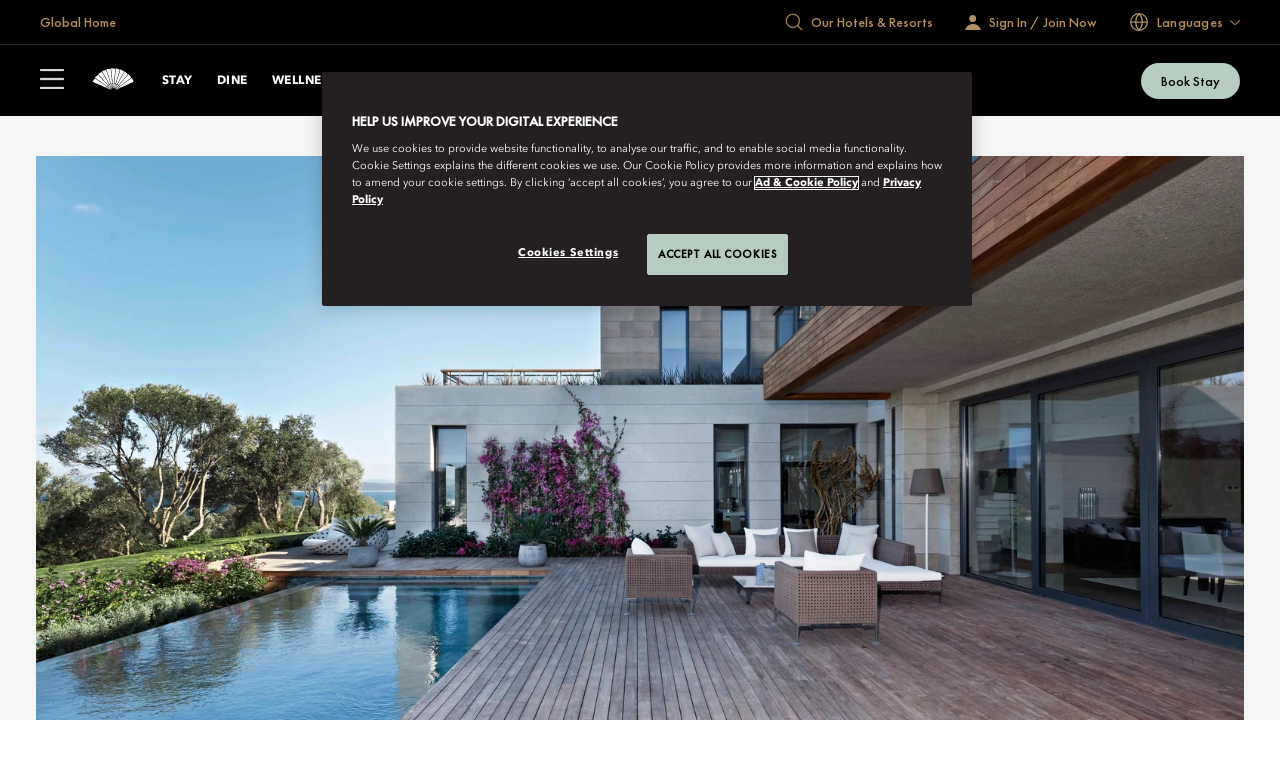

--- FILE ---
content_type: application/x-javascript
request_url: https://assets.adobedtm.com/3eb63c9a5226/00630f5f8e12/launch-8f86470d1a8c.min.js
body_size: 148869
content:
// For license information, see `https://assets.adobedtm.com/3eb63c9a5226/00630f5f8e12/launch-8f86470d1a8c.js`.
(function(){window._satellite=window._satellite||{},window._satellite.container={buildInfo:{minified:!0,buildDate:"2025-11-06T21:53:12Z",turbineBuildDate:"2024-08-22T17:32:44Z",turbineVersion:"28.0.0"},environment:{id:"ENcd83c213d8524612ae00064fcc1881fc",stage:"production"},dataElements:{"ACDL - advisorContact":{modulePath:"core/src/lib/dataElements/customCode.js",settings:{source:function(){var e;return window.adobeDataLayer&&"function"==typeof window.adobeDataLayer.getState&&(e=window.adobeDataLayer.getState("advisorContact")),null==e&&(e=!1),String(e)}}},agencyName:{storageDuration:"session",modulePath:"gcoe-adobe-client-data-layer/src/lib/dataElements/datalayerComputedState.js",settings:{path:"user.agencyName"}},actionDetail:{cleanText:!0,storageDuration:"pageview",modulePath:"gcoe-adobe-client-data-layer/src/lib/dataElements/datalayerComputedState.js",settings:{path:"action.detail"}},clickComponentName:{modulePath:"gcoe-adobe-client-data-layer/src/lib/dataElements/datalayerComputedState.js",settings:{path:"clickComponentName"}},ireckonuID:{defaultValue:"no IRU ID",cleanText:!0,storageDuration:"session",modulePath:"gcoe-adobe-client-data-layer/src/lib/dataElements/datalayerComputedState.js",settings:{path:"user.ireckonuID"}},roomsPrice:{cleanText:!0,storageDuration:"session",modulePath:"gcoe-adobe-client-data-layer/src/lib/dataElements/datalayerComputedState.js",settings:{path:"rooms.price"}},"ACDL - Way | currencyCode":{modulePath:"gcoe-adobe-client-data-layer/src/lib/dataElements/datalayerComputedState.js",settings:{path:"ecommerce.currencyCode"}},"session.pageViewCount":{modulePath:"core/src/lib/dataElements/customCode.js",settings:{source:function(){return parseInt(sessionStorage.getItem("pageViewCount")||"0")}}},reservationCancellationRevLost:{cleanText:!0,storageDuration:"session",modulePath:"gcoe-adobe-client-data-layer/src/lib/dataElements/datalayerComputedState.js",settings:{path:"reservation.cancellationRevLost"}},"ACDL - coBranding":{modulePath:"core/src/lib/dataElements/customCode.js",settings:{source:function(){var e;return window.adobeDataLayer&&"function"==typeof window.adobeDataLayer.getState&&(e=window.adobeDataLayer.getState("coBranding")),null==e&&(e=!1),String(e)}}},roomsEnhancements:{defaultValue:"none chosen or available",cleanText:!0,storageDuration:"session",modulePath:"gcoe-adobe-client-data-layer/src/lib/dataElements/datalayerComputedState.js",settings:{path:"rooms.enhancements"}},"ACDL - bookingflow":{cleanText:!0,modulePath:"gcoe-adobe-client-data-layer/src/lib/dataElements/datalayerComputedState.js",settings:{path:"bookingflow"}},bookingDateCheckIn:{defaultValue:"no selection",cleanText:!0,modulePath:"gcoe-adobe-client-data-layer/src/lib/dataElements/datalayerComputedState.js",settings:{path:"bookingStartDate"}},mktgCreative:{defaultValue:"creative not defined",storageDuration:"session",modulePath:"core/src/lib/dataElements/queryStringParameter.js",settings:{name:"creative",caseInsensitive:!0}},"CRO - Form Type Lookup":{defaultValue:"Unknown Form",modulePath:"lookup-table-utility/src/lib/dataElements/lookupTable.js",settings:{lookupArray:[{input:"book-treatment",output:"Book Treatment Form"},{input:"contact-us",output:"Contact Us Form"},{input:"fan-club",output:"Fan Club Form"},{input:"registration",output:"Registration Form"},{input:"reset-password",output:"Reset Password Form"},{input:"request-for-proposal",output:"RFP Form"},{input:"request-reservation",output:"Reservation Form"},{input:"feedback",output:"Feedback Form"},{input:"interest-form",output:"Interest Form"},{input:"subscribe",output:"Newsletter Subscription Form"},{input:"submit-a-claim",output:"Submit a Claim Form"},{input:"enquiry-form",output:"Residences Enquiry Form"},{input:"book-a-treatment",output:"Book a Treatment Form"},{input:"checkout",output:"Checkout Form"}],inputVariable:{value:"%CRO - Final Part of URL Path%",dataElement:!0}}},"custom Test-experimentName":{cleanText:!0,modulePath:"gcoe-adobe-client-data-layer/src/lib/dataElements/datalayerComputedState.js",settings:{path:"customTest.experimentName"}},"ACDL - Way | daysToCheckin":{modulePath:"gcoe-adobe-client-data-layer/src/lib/dataElements/datalayerComputedState.js",settings:{path:"ecommerce.daysToCheckin"}},impact_customProfileId:{modulePath:"core/src/lib/dataElements/customCode.js",settings:{source:function(){function e(){const e="impact_uuid",t=document.cookie.match(new RegExp(e+"=([^;]+)"));if(t)return t[1];const a=crypto.randomUUID();return document.cookie=e+"="+a+"; path=/; SameSite=Lax",a}return e()}}},"ACDL - Way | page.name":{modulePath:"gcoe-adobe-client-data-layer/src/lib/dataElements/datalayerComputedState.js",settings:{path:"page.name"}},"Bing Account Lookup":{modulePath:"lookup-table-utility/src/lib/dataElements/lookupTable.js",settings:{lookupArray:[{input:"42123",output:"F11237VB"},{input:"38225",output:"F1128B8G"},{input:"2264",output:"F1123ATG"},{input:"38385",output:"F1153WTQ"},{input:"40953",output:"F115LY3A"},{input:"36052",output:"F115ZR7F"},{input:"514",output:"F1208S2N"},{input:"556",output:"F120EM1N"},{input:"510",output:"F120UCKR"},{input:"56732",output:"F120UCWK"},{input:"528",output:"F1208KHP"},{input:"516",output:"F120216J"},{input:"28043",output:"F120EFE6"},{input:"58160",output:"F120EPFU"},{input:"648",output:"F1202L82"},{input:"509",output:"F120FJWR"},{input:"59555",output:"F1209TXP"},{input:"558",output:"F120DSJM"},{input:"23895",output:"F12012G2"},{input:"61547",output:"F120L2LL"},{input:"523",output:"F120KE4K"},{input:"508",output:"F120JDER"},{input:"63638",output:"F120493J"},{input:"525",output:"F1204KEN"},{input:"52453",output:"F120MK4T"},{input:"639",output:"F120BEFE"},{input:"65443",output:"F120WM16"},{input:"global",output:"F1205U36"},{input:"78149",output:"F12058A3"},{input:"21547",output:"F12067YT"},{input:"526",output:"F120QZQ6"},{input:"532",output:"F120JAUF"},{input:"79725",output:"F120CBFG"},{input:"2265",output:"F1202QYU"},{input:"5078",output:"F120394R"}],inputVariable:{value:"%pageHotelCode%",dataElement:!0}}},"ACDL - Way | propertyName":{modulePath:"gcoe-adobe-client-data-layer/src/lib/dataElements/datalayerComputedState.js",settings:{path:"ecommerce.propertyName"}},reservationModificationRevChange:{cleanText:!0,storageDuration:"session",modulePath:"gcoe-adobe-client-data-layer/src/lib/dataElements/datalayerComputedState.js",settings:{path:"reservation.modificationRevChange"}},reservationRoomQty:{cleanText:!0,storageDuration:"session",modulePath:"gcoe-adobe-client-data-layer/src/lib/dataElements/datalayerComputedState.js",settings:{path:"reservation.roomQty"}},OneTrust_TargetingCookies:{modulePath:"core/src/lib/dataElements/customCode.js",settings:{source:function(){function e(e){var t=document.cookie.match(new RegExp("(^| )"+e+"=([^;]+)"));return t?decodeURIComponent(t[2]):""}var t=!1,a=e("OptanonConsent");return a&&-1!==a.indexOf("C0004:1")&&(t=!0),void 0!==window.OnetrustActiveGroups&&-1!==window.OnetrustActiveGroups.indexOf("C0004")&&(t=!0),t}}},eventResType:{cleanText:!0,storageDuration:"pageview",modulePath:"gcoe-adobe-client-data-layer/src/lib/dataElements/datalayerComputedState.js",settings:{path:"eventResType"}},"Sitecore-item":{defaultValue:"no personalization",modulePath:"gcoe-adobe-client-data-layer/src/lib/dataElements/datalayerComputedState.js",settings:{path:"sitecoreData.item"}},documentReferrer:{defaultValue:"no referrer",forceLowerCase:!0,cleanText:!0,modulePath:"core/src/lib/dataElements/customCode.js",settings:{source:function(){return document.referrer||"no referrer"}}},reservationCurrency:{defaultValue:"N/A",storageDuration:"session",modulePath:"gcoe-adobe-client-data-layer/src/lib/dataElements/datalayerComputedState.js",settings:{path:"reservation.currency"}},userType:{modulePath:"common-web-sdk-plugins/src/lib/dataElements/getnewrepeat.js",settings:{daysBeforeReset:""}},"Adobe DL - interaction.clickText":{defaultValue:"no text found",modulePath:"gcoe-adobe-client-data-layer/src/lib/dataElements/datalayerComputedState.js",settings:{path:"interaction.clickText"}},"Adobe DL - Click Type":{defaultValue:"no type detected",modulePath:"gcoe-adobe-client-data-layer/src/lib/dataElements/datalayerComputedState.js",settings:{path:"clickType"}},roomQty:{modulePath:"core/src/lib/dataElements/customCode.js",settings:{source:function(){try{if(null!=adobeDataLayer.getState("reservation").roomQty||""!=adobeDataLayer.getState("reservation").roomQty||null!=adobeDataLayer.getState("reservation").roomQty)return adobeDataLayer.getState("reservation").roomQty}catch(e){}}}},spaTreatment:{defaultValue:"not applicable",storageDuration:"pageview",modulePath:"gcoe-adobe-client-data-layer/src/lib/dataElements/datalayerComputedState.js",settings:{path:"spaTreatment"}},pageSiteSection:{cleanText:!0,storageDuration:"pageview",modulePath:"gcoe-adobe-client-data-layer/src/lib/dataElements/datalayerComputedState.js",settings:{path:"page.siteSection"}},randomAlphaNumeric:{modulePath:"core/src/lib/dataElements/customCode.js",settings:{source:function(){function e(e){const t="ABCDEFGHIJKLMNOPQRSTUVWXYZabcdefghijklmnopqrstuvwxyz0123456789";let a="";for(let n=0;n<e;n++){const e=Math.floor(Math.random()*t.length);a+=t.charAt(e)}return a}return e(15)}}},unixTimestamp:{modulePath:"core/src/lib/dataElements/customCode.js",settings:{source:function(){return Math.floor(Date.now()/1e3)}}},consentOk:{modulePath:"core/src/lib/dataElements/constant.js",settings:{value:"y"}},"Adobe DL - roomType":{forceLowerCase:!0,modulePath:"gcoe-adobe-client-data-layer/src/lib/dataElements/datalayerComputedState.js",settings:{path:"roomType"}},bookingStepNumber:{storageDuration:"pageview",modulePath:"gcoe-adobe-client-data-layer/src/lib/dataElements/datalayerComputedState.js",settings:{path:"bookingEngine.bookingStepNumber"}},reservationCheckIn:{cleanText:!0,storageDuration:"session",modulePath:"gcoe-adobe-client-data-layer/src/lib/dataElements/datalayerComputedState.js",settings:{path:"reservation.checkIn"}},"User Agent":{modulePath:"core/src/lib/dataElements/customCode.js",settings:{source:function(){return window.navigator.userAgent}}},reservationTotal:{cleanText:!0,storageDuration:"session",modulePath:"gcoe-adobe-client-data-layer/src/lib/dataElements/datalayerComputedState.js",settings:{path:"reservation.total"}},envLookup:{modulePath:"core/src/lib/dataElements/customCode.js",settings:{source:function(){var e=location.hostname.toLowerCase();return e.indexOf("dev")>-1?"dev":e.indexOf("stg")>-1||e.indexOf("stage")>-1||e.indexOf("qa")>-1?"stg":"prod"}}},"Lookup Table - formType":{modulePath:"core/src/lib/dataElements/customCode.js",settings:{source:function(){const e={"book-treatment":"Book Treatment Form","contact-us":"Contact Us Form","fan-club":"Fan Club Form",login:"Login Form",registration:"Registration Form","reset-password":"Reset Password Form","request-for-proposal":"RFP Form","find-reservation":"Reservation Lookup Form","request-reservation":"Reservation Request Form",explore:"Explore Booking Form","booking/join-fans":"Booking Engine Fans Forms","booking/check-out":"Booking Engine Checkout Form","exclusive-homes/interest-form":"Exceptional Homes Interest Form","#!/":"Way Exceptional Homes Form"};try{const t=new URL(document.location.href),a=t.pathname+t.hash;for(let t in e)if(a.includes(t))return e[t];return"Unknown Form"}catch(e){return"Unknown Form"}}}},visitNum:{modulePath:"common-web-sdk-plugins/src/lib/dataElements/getvisitnum.js",settings:{resetPeriod:"",extendResetPeriod:""}},roomsStayLength:{cleanText:!0,modulePath:"gcoe-adobe-client-data-layer/src/lib/dataElements/datalayerComputedState.js",settings:{path:"rooms.numNights"}},"RTB-pageCategory":{modulePath:"core/src/lib/dataElements/customCode.js",settings:{source:function(){document.querySelectorAll("li.tab-group-tab").forEach((e=>{e.addEventListener("click",(function(e){return e.currentTarget.getAttribute("data-id")}))}))}}},"ACDL - ecommerce.currencyCode":{modulePath:"gcoe-adobe-client-data-layer/src/lib/dataElements/datalayerComputedState.js",settings:{path:"ecommerce.currencyCode"}},"ACDL - forms.field_info":{cleanText:!0,modulePath:"gcoe-adobe-client-data-layer/src/lib/dataElements/datalayerComputedState.js",settings:{path:"forms.field_info"}},"JS - Consent - Analytics":{modulePath:"core/src/lib/dataElements/customCode.js",settings:{source:function(){return void 0!==_satellite.cookie.get("OptanonConsent")&&-1!==_satellite.cookie.get("OptanonConsent").indexOf("C0002:1")||"undefined"!=typeof OneTrust&&(("undefined"==typeof OneTrust||-1===OnetrustActiveGroups.indexOf("C0002"))&&("undefined"!=typeof OneTrust&&OnetrustActiveGroups.indexOf("C0002")>-1))}}},isLikelyBot:{modulePath:"gcoe-adobe-client-data-layer/src/lib/dataElements/datalayerComputedState.js",settings:{path:"botDetection.isLikelyBot"}},roomsAdultsQty:{cleanText:!0,storageDuration:"session",modulePath:"gcoe-adobe-client-data-layer/src/lib/dataElements/datalayerComputedState.js",settings:{path:"rooms.numAdults"}},"ACDL - ecommerce.enhancements":{modulePath:"gcoe-adobe-client-data-layer/src/lib/dataElements/datalayerComputedState.js",settings:{path:"ecommerce.enhancements"}},preferenceName:{modulePath:"gcoe-adobe-client-data-layer/src/lib/dataElements/datalayerComputedState.js",settings:{path:"preferenceName"}},"Full URL no Query String":{modulePath:"core/src/lib/dataElements/customCode.js",settings:{source:function(){return window.location.origin+window.location.pathname}}},roomsChildQty:{cleanText:!0,storageDuration:"session",modulePath:"gcoe-adobe-client-data-layer/src/lib/dataElements/datalayerComputedState.js",settings:{path:"rooms.numChildren"}},prevPageURL:{modulePath:"core/src/lib/dataElements/pageInfo.js",settings:{attribute:"referrer"}},"ACDL - Way | bookingRequestEndDate":{modulePath:"gcoe-adobe-client-data-layer/src/lib/dataElements/datalayerComputedState.js",settings:{path:"ecommerce.bookingRequestEndDate"}},roomsPrevEnhancements:{cleanText:!0,storageDuration:"session",modulePath:"gcoe-adobe-client-data-layer/src/lib/dataElements/datalayerComputedState.js",settings:{path:"rooms.prevEnhancements"}},"ACDL - forms.type":{cleanText:!0,storageDuration:"pageview",modulePath:"gcoe-adobe-client-data-layer/src/lib/dataElements/datalayerComputedState.js",settings:{path:"forms.type"}},pageHotelCode:{defaultValue:"global",forceLowerCase:!0,cleanText:!0,storageDuration:"pageview",modulePath:"gcoe-adobe-client-data-layer/src/lib/dataElements/datalayerComputedState.js",settings:{path:"page.hotelCode"}},reservationHotelCode:{forceLowerCase:!0,cleanText:!0,storageDuration:"session",modulePath:"gcoe-adobe-client-data-layer/src/lib/dataElements/datalayerComputedState.js",settings:{path:"reservation.hotelCode"}},reservationGroupCode:{cleanText:!0,storageDuration:"session",modulePath:"gcoe-adobe-client-data-layer/src/lib/dataElements/datalayerComputedState.js",settings:{path:"reservation.groupCode"}},"Adobe DL - roomTileCta":{forceLowerCase:!0,modulePath:"gcoe-adobe-client-data-layer/src/lib/dataElements/datalayerComputedState.js",settings:{path:"roomTileCta"}},clickText:{modulePath:"gcoe-adobe-client-data-layer/src/lib/dataElements/datalayerComputedState.js",settings:{path:"clickText"}},roomsUpgradeRevenue:{defaultValue:"0",storageDuration:"session",modulePath:"gcoe-adobe-client-data-layer/src/lib/dataElements/datalayerComputedState.js",settings:{path:"rooms.upgradeCost"}},botReason:{modulePath:"gcoe-adobe-client-data-layer/src/lib/dataElements/datalayerComputedState.js",settings:{path:"botDetection.botReason"}},clickUrl:{modulePath:"gcoe-adobe-client-data-layer/src/lib/dataElements/datalayerComputedState.js",settings:{path:"clickUrl"}},"ACDL - Way | page_type":{modulePath:"gcoe-adobe-client-data-layer/src/lib/dataElements/datalayerComputedState.js",settings:{path:"page_type"}},"ACDL - Way | product.type":{modulePath:"gcoe-adobe-client-data-layer/src/lib/dataElements/datalayerComputedState.js",settings:{path:"product.type"}},"Adobe DL - roomTilePosition":{forceLowerCase:!0,modulePath:"gcoe-adobe-client-data-layer/src/lib/dataElements/datalayerComputedState.js",settings:{path:"roomTilePosition"}},pageLanguage:{forceLowerCase:!0,cleanText:!0,storageDuration:"pageview",modulePath:"gcoe-adobe-client-data-layer/src/lib/dataElements/datalayerComputedState.js",settings:{path:"page.language"}},"CRO266-ReserveLookup":{forceLowerCase:!0,cleanText:!0,modulePath:"lookup-table-utility/src/lib/dataElements/lookupTable.js",settings:{lookupArray:[{input:"https://www.mandarinoriental.com/en/madrid/hotel-ritz/dine/deessa",output:"https://www.sevenrooms.com/reservations/deessamrmad/mo-com?venues=deessamrmad,eljardindelritzmrmad,mrmadchampagnebar,mrmadpicturabar,palmcourtclassicmrmad,sundaylunchmrmad&adobe_mc=MCMID%3D59921562668231043290892865750097890211%7CMCORGID%3D0DD8210654E6C7380A4C98A7%2540AdobeOrg%7CTS%3D1729182539&_gl=1*hel8z0*_ga*MTkxNjg2NDc5Mi4xNzI4NDg2NDY2*_ga_FSQWZL83JH*MTcyOTE4MjQ3Mi4yLjEuMTcyOTE4MjUwNi4wLjAuMA..*_gcl_au*NDgwMzUzNzcyLjE3Mjg0ODY0NzY."},{input:"https://www.mandarinoriental.com/en/madrid/hotel-ritz/dine/palm-court",output:"https://www.sevenrooms.com/reservations/palmcourtclassicmrmad/mo-com?adobe_mc=MCMID%3D59921562668231043290892865750097890211%7CMCORGID%3D0DD8210654E6C7380A4C98A7%2540AdobeOrg%7CTS%3D1729182608&_gl=1*1qqevd2*_ga*MTkxNjg2NDc5Mi4xNzI4NDg2NDY2*_ga_FSQWZL83JH*MTcyOTE4MjQ3Mi4yLjEuMTcyOTE4MjUwNi4wLjAuMA..*_gcl_au*NDgwMzUzNzcyLjE3Mjg0ODY0NzY."},{input:"https://www.mandarinoriental.com/en/madrid/hotel-ritz/dine/el-jardin-del-ritz",output:"https://www.sevenrooms.com/reservations/eljardindelritzmrmad/mo-com?venues=eljardindelritzmrmad,mrmadchampagnebar,mrmadpicturabar,palmcourtclassicmrmad,sundaylunchmrmad&lang=en&&adobe_mc=MCMID%3D59921562668231043290892865750097890211%7CMCORGID%3D0DD8210654E6C7380A4C98A7%2540AdobeOrg%7CTS%3D1729182622&_gl=1*1qqevd2*_ga*MTkxNjg2NDc5Mi4xNzI4NDg2NDY2*_ga_FSQWZL83JH*MTcyOTE4MjQ3Mi4yLjEuMTcyOTE4MjUwNi4wLjAuMA..*_gcl_au*NDgwMzUzNzcyLjE3Mjg0ODY0NzY."},{input:"https://www.mandarinoriental.com/en/madrid/hotel-ritz/dine/breakfast",output:"https://www.sevenrooms.com/reservations/palmcourtmrmad?adobe_mc=MCMID%3D59921562668231043290892865750097890211%7CMCORGID%3D0DD8210654E6C7380A4C98A7%2540AdobeOrg%7CTS%3D1729182657&_gl=1*1qqevd2*_ga*MTkxNjg2NDc5Mi4xNzI4NDg2NDY2*_ga_FSQWZL83JH*MTcyOTE4MjQ3Mi4yLjEuMTcyOTE4MjUwNi4wLjAuMA..*_gcl_au*NDgwMzUzNzcyLjE3Mjg0ODY0NzY."},{input:"https://www.mandarinoriental.com/en/madrid/hotel-ritz/dine/champagne-bar",output:"https://www.sevenrooms.com/reservations/champagnebarmadridmrmad/mo-com?lang=en&adobe_mc=MCMID%3D59921562668231043290892865750097890211%7CMCORGID%3D0DD8210654E6C7380A4C98A7%2540AdobeOrg%7CTS%3D1729182668&_gl=1*zse215*_ga*MTkxNjg2NDc5Mi4xNzI4NDg2NDY2*_ga_FSQWZL83JH*MTcyOTE4MjQ3Mi4yLjEuMTcyOTE4MjUwNi4wLjAuMA..*_gcl_au*NDgwMzUzNzcyLjE3Mjg0ODY0NzY."},{input:"https://www.mandarinoriental.com/en/madrid/hotel-ritz/dine/sunday-lunch",output:"https://www.sevenrooms.com/reservations/sundaylunchmrmad/mo-com?adobe_mc=MCMID%3D59921562668231043290892865750097890211%7CMCORGID%3D0DD8210654E6C7380A4C98A7%2540AdobeOrg%7CTS%3D1729182681&_gl=1*zse215*_ga*MTkxNjg2NDc5Mi4xNzI4NDg2NDY2*_ga_FSQWZL83JH*MTcyOTE4MjQ3Mi4yLjEuMTcyOTE4MjUwNi4wLjAuMA..*_gcl_au*NDgwMzUzNzcyLjE3Mjg0ODY0NzY."},{input:"https://www.mandarinoriental.com/en/madrid/hotel-ritz/dine/afternoon-tea",output:"http://www.sevenrooms.com/reservations/palmcourtmrmad?adobe_mc=MCMID%3D59921562668231043290892865750097890211%7CMCORGID%3D0DD8210654E6C7380A4C98A7%2540AdobeOrg%7CTS%3D1729182692&_gl=1*zse215*_ga*MTkxNjg2NDc5Mi4xNzI4NDg2NDY2*_ga_FSQWZL83JH*MTcyOTE4MjQ3Mi4yLjEuMTcyOTE4MjUwNi4wLjAuMA..*_gcl_au*NDgwMzUzNzcyLjE3Mjg0ODY0NzY."}],inputVariable:{value:"%Full URL no Query String%",dataElement:!0}}},room_Code:{modulePath:"core/src/lib/dataElements/customCode.js",settings:{source:function(){try{if(null!=adobeDataLayer.getState("rooms")[0].roomCode||""!=adobeDataLayer.getState("rooms")[0].roomCode||null!=adobeDataLayer.getState("rooms")[0].roomCode)return adobeDataLayer.getState("rooms")[0].roomCode}catch(e){}}}},OneTrust_PerformanceCookies:{modulePath:"core/src/lib/dataElements/customCode.js",settings:{source:function(){function e(e){var t=document.cookie.match(new RegExp("(^| )"+e+"=([^;]+)"));return t?decodeURIComponent(t[2]):""}var t=!1,a=e("OptanonConsent");return a&&-1!==a.indexOf("C0002:1")&&(t=!0),void 0!==window.OnetrustActiveGroups&&-1!==window.OnetrustActiveGroups.indexOf("C0002")&&(t=!0),t}}},regexLangExtraction:{modulePath:"core/src/lib/dataElements/customCode.js",settings:{source:function(){function e(e){return n[e]||e}var t=document.location.pathname,a=/^\/([a-z]{2}(-[a-z]{1,2})?)(\/|$)/i.exec(t),n={"ar-ae":"ar","ca-es":"ca","zh-cn":"zh-s","zh-hk":"zh-t","el-gr":"el","ko-kr":"ko"};if(a&&a[1]){var o=e(a[1].toLowerCase());return console.log("Language Code:",o),o}return console.log("Language Code: null"),null}}},bookingDateCheckOut:{defaultValue:"no selection",cleanText:!0,modulePath:"gcoe-adobe-client-data-layer/src/lib/dataElements/datalayerComputedState.js",settings:{path:"bookingEndDate"}},"JS - Consent - Functional":{modulePath:"core/src/lib/dataElements/customCode.js",settings:{source:function(){return void 0!==_satellite.cookie.get("OptanonConsent")&&-1!==_satellite.cookie.get("OptanonConsent").indexOf("C0003:1")||"undefined"!=typeof OneTrust&&(("undefined"==typeof OneTrust||-1===OnetrustActiveGroups.indexOf("C0003"))&&("undefined"!=typeof OneTrust&&OnetrustActiveGroups.indexOf("C0003")>-1))}}},"ACDL - roomsAndSuites":{modulePath:"core/src/lib/dataElements/customCode.js",settings:{source:function(){var e;return window.adobeDataLayer&&"function"==typeof window.adobeDataLayer.getState&&(e=window.adobeDataLayer.getState("roomsAndSuites")),null==e&&(e=!1),String(e)}}},"User Email Hashed":{storageDuration:"visitor",modulePath:"data-element-assistant/src/lib/dataElements/hash.js",settings:{value:"%User Email%",inputType:"dataelement"}},"Custom Test-ruleName":{defaultValue:"no personalization",forceLowerCase:!0,modulePath:"gcoe-adobe-client-data-layer/src/lib/dataElements/datalayerComputedState.js",settings:{path:"customTest.ruleName"}},"Custom Test-ctaName":{defaultValue:"no personalization",cleanText:!0,modulePath:"gcoe-adobe-client-data-layer/src/lib/dataElements/datalayerComputedState.js",settings:{path:"customTest.ctaName"}},"Reservation - stayLength":{modulePath:"gcoe-adobe-client-data-layer/src/lib/dataElements/datalayerComputedState.js",settings:{path:"reservation.stayLength"}},whatsAppLink:{forceLowerCase:!0,cleanText:!0,storageDuration:"pageview",modulePath:"gcoe-adobe-client-data-layer/src/lib/dataElements/datalayerComputedState.js",settings:{path:"whatsAppLink"}},clickedCTAinfo:{modulePath:"gcoe-adobe-client-data-layer/src/lib/dataElements/datalayerComputedState.js",settings:{path:"cta_details"}},mktgAdGroupName:{defaultValue:"ad group not defined",storageDuration:"session",modulePath:"core/src/lib/dataElements/queryStringParameter.js",settings:{name:"adgroupname",caseInsensitive:!0}},"wayDataLayer.page_type":{modulePath:"core/src/lib/dataElements/customCode.js",settings:{source:function(){}}},bkEngQueryHotel:{defaultValue:"global",modulePath:"core/src/lib/dataElements/queryStringParameter.js",settings:{name:"hotelCode",caseInsensitive:!0}},"XDM - Impact Wellness Booking Object":{modulePath:"core/src/lib/dataElements/customCode.js",settings:{source:function(){const e=!0,t=[...window.adobeDataLayer||[]].reverse().find((e=>"purchase"===e.event||"spaPurchase"===e.event))||{},a=t.user||{},n=t.reservation||{},o=t.spaBooking||{},r=t.ecommerce||{};let i=[];Array.isArray(t.products)?i=t.products:Array.isArray(o.products)?i=o.products:Array.isArray(t.rooms)&&(i=t.rooms);const s=i.map((e=>({productId:e.productId||e.roomCode||"",productName:e.productName||e.treatmentName||e.type||"",productSubType:e.productSubType||e.type||"",productType:e.productType||e.rate||"",productCategory:e.productCategory||"",checkin:e.checkin||r.reservationDate||o.date||"",daysToCheckIn:e.daysToCheckIn||r.daysUntilReservation||o.daysUntilReservation||"",price:parseFloat(e.price||0),quantity:parseInt(e.quantity)||1,hotelID:e.hotelID||r.transactionHotelCode||n.hotelCode||t.hotelCode||""}))),c={eventType:"impactCAPI",locationId:r.transactionHotelCode||o.hotelCode||n.hotelCode||t.hotelCode||"",actionTrackerId:"spa"===t.bookingflow||"spaPurchase"===t.event?61141:61140,reservation:{purchaseID:r.transactionId||o.transactionId||n.transactionID||t.transactionId||"",checkInDate:r.reservationDate||o.date||n.checkIn||"",priceTotal:parseFloat(r.totalPrice||o.totalPrice||n.total||0),currency:r.currency||o.currency||n.currency||"",promoCode:n.promoCode||"",taxAmount:parseFloat(r.taxesAndFees||o.taxesAndFees||n.tax||0)},user:{emailHashed:a.email||_satellite.getVar("User Email")||"",customerId:_satellite.getVar("cleanUserAccountNumber")||""},products:s,impact:{clickId:_satellite.getVar("impact_clickid")||"",customProfileId:_satellite.getVar("impact_customProfileId")||""}};return e&&console.log("[Impact XDM] Sending XDM object:",c),c}}},userAccountType:{cleanText:!0,storageDuration:"session",modulePath:"core/src/lib/dataElements/customCode.js",settings:{source:function(){try{return""!=adobeDataLayer.getState("user").accountType&&null!=adobeDataLayer.getState("user").accountType&&null!=adobeDataLayer.getState("user").accountType?adobeDataLayer.getState("user").accountType:"no account"}catch(e){}}}},"ACDL - event name":{cleanText:!0,modulePath:"gcoe-adobe-client-data-layer/src/lib/dataElements/datalayerComputedState.js",settings:{path:"event"}},reservationIATACode:{cleanText:!0,modulePath:"gcoe-adobe-client-data-layer/src/lib/dataElements/datalayerComputedState.js",settings:{path:"reservation.iataCode"}},"XDM - Impact Room Booking Object":{modulePath:"core/src/lib/dataElements/customCode.js",settings:{source:function(){const e=!0,t=[...window.adobeDataLayer||[]].reverse().find((e=>"purchase"===e.event||"spaPurchase"===e.event))||{},a=t.user||{},n=t.reservation||{},o=t.spaBooking||{},r=t.ecommerce||{};let i=[];Array.isArray(t.products)?i=t.products:Array.isArray(o.products)?i=o.products:Array.isArray(t.rooms)&&(i=t.rooms);const s=i.map((e=>({confirmationID:e.confirmationID||"",productId:e.productId||e.roomCode||"",type:e.type||e.treatmentName||e.productSubType||"",rate:e.rate||e.productType||"",checkin:e.checkin||r.reservationDate||o.date||"",daysToCheckIn:e.daysToCheckIn||r.daysUntilReservation||o.daysUntilReservation||"",price:parseFloat(e.price||0),hotelID:e.hotelID||r.transactionHotelCode||n.hotelCode||t.hotelCode||"",productCategory:"spa"===t.bookingflow||"spaPurchase"===t.event?"wellness":"stays"}))),c={eventType:"impactCAPI",locationId:r.transactionHotelCode||o.hotelCode||n.hotelCode||t.hotelCode||"",actionTrackerId:"spa"===t.bookingflow||"spaPurchase"===t.event?61141:61140,reservation:{purchaseID:r.transactionId||o.transactionId||n.transactionID||t.transactionId||"",checkInDate:r.reservationDate||o.date||n.checkIn||"",priceTotal:parseFloat(r.totalPrice||o.totalPrice||n.total||0),currency:r.currency||o.currency||n.currency||"",promoCode:n.promoCode||"",taxAmount:parseFloat(r.taxesAndFees||o.taxesAndFees||n.tax||0)},user:{emailHashed:a.email||_satellite.getVar("User Email")||"",customerId:_satellite.getVar("cleanUserAccountNumber")||""},products:s,impact:{clickId:_satellite.getVar("impact_clickid")||"",customProfileId:_satellite.getVar("impact_customProfileId")||""}};return e&&console.log("[Impact XDM] Sending XDM object:",c),c}}},impact_clickid:{modulePath:"core/src/lib/dataElements/cookie.js",settings:{name:"impact_clickid"}},"Sitecore-componentName":{defaultValue:"no personalization",modulePath:"gcoe-adobe-client-data-layer/src/lib/dataElements/datalayerComputedState.js",settings:{path:"sitecoreData.componentName"}},"Onetrust Response C0004":{modulePath:"core/src/lib/dataElements/customCode.js",settings:{source:function(){return void 0!==_satellite.cookie.get("OptanonConsent")&&-1!==_satellite.cookie.get("OptanonConsent").indexOf("C0004:1")||"undefined"!=typeof OneTrust&&(("undefined"==typeof OneTrust||-1===OnetrustActiveGroups.indexOf("C0004"))&&("undefined"!=typeof OneTrust&&OnetrustActiveGroups.indexOf("C0004")>-1))}}},"ACDL - dine":{modulePath:"core/src/lib/dataElements/customCode.js",settings:{source:function(){var e;return window.adobeDataLayer&&"function"==typeof window.adobeDataLayer.getState&&(e=window.adobeDataLayer.getState("dine")),null==e&&(e=!1),String(e)}}},"SDK - Conversion Data Variable":{modulePath:"adobe-alloy/dist/lib/dataElements/xdmObject/index.js",settings:{data:{producedBy:"website",_mandarinorientalmanagementusa:{user:{authState:"%userLoginState%",browserID:"%User Agent%",emailHashed:"%User Email Hashed%"},reservation:{pageURL:"%pageURL%",currency:"%reservationCurrency%",rateType:"%roomsRateType%",roomType:"%roomsRoomType%",hotelCode:"%reservationHotelCode%",promoCode:"%reservationPromoCode%",taxAmount:"%reservationTax%",priceTotal:"%reservationTotal%",purchaseID:"%reservationTransID%",checkInDate:"%reservationCheckIn%",createdDate:"%reservationDate%",checkOutDate:"%reservationCheckOut%"}}},sandbox:{name:"prod"}}},"Language Lookup Table":{modulePath:"lookup-table-utility/src/lib/dataElements/lookupTable.js",settings:{lookupArray:[{input:"english",output:"english"},{input:"\u65e5\u672c\u8a9e",output:"japanese"},{input:"\u4e2d\u6587\uff08\u9999\u6e2f\u7279\u5225\u884c\u653f\u5340\uff09",output:"chinese (hk)"},{input:"deutsch",output:"german"},{input:"\u4e2d\u6587\uff08\u4e2d\u56fd\uff09",output:"chinese"},{input:"\u4e2d\u6587\uff08\u4e2d\u570b\u9999\u6e2f\u7279\u5225\u884c\u653f\u5340\uff09",output:"chinese (hk)"},{input:"espa\xf1ol (espa\xf1a)",output:"spanish"},{input:"fran\xe7ais",output:"french"},{input:"chinese (traditional, hong kong sar)",output:"chinese (hk)"},{input:"t\xfcrk\xe7e",output:"turkish"},{input:"italiano",output:"italian"},{input:"\u0627\u0644\u0639\u0631\u0628\u064a\u0629 (\u0627\u0644\u0625\u0645\u0627\u0631\u0627\u062a \u0627\u0644\u0639\u0631\u0628\u064a\u0629 \u0627\u0644\u0645\u062a\u062d\u062f\u0629)",output:"arabic (uae)"},{input:"spanish (spain, international sort)",output:"spanish"},{input:"espa\xf1ol",output:"spanish"},{input:"arabic (united arab emirates)",output:"arabic"},{input:"chinese (simplified, china)",output:"chinese"},{input:"\u0440\u0443\u0441\u0441\u043a\u0438\u0439",output:"russian"},{input:"\ud55c\uad6d\uc5b4(\ub300\ud55c\ubbfc\uad6d)",output:"korean"},{input:"\u0e44\u0e17\u0e22",output:"thai"},{input:"portugu\xeas (brasil)",output:"portuguese"},{input:"\u010de\u0161tina",output:"czech"},{input:"\u03b5\u03bb\u03bb\u03b7\u03bd\u03b9\u03ba\u03ac (\u03b5\u03bb\u03bb\u03ac\u03b4\u03b1)",output:"greek"},{input:"catal\xe0 (espanya)",output:"catalan"},{input:"portuguese (brazil)",output:"portuguese"},{input:"korean (korea)",output:"korean"},{input:"catalan (catalan)",output:"catalan"},{input:"greek (greece)",output:"greek"},{input:"indonesia",output:"indonesian"}],inputVariable:{value:"%pageLanguage%",dataElement:!0}}},userAccountNumber:{cleanText:!0,storageDuration:"session",modulePath:"core/src/lib/dataElements/customCode.js",settings:{source:function(){try{return""!=adobeDataLayer.getState("user").accountNumber&&null!=adobeDataLayer.getState("user").accountNumber&&null!=adobeDataLayer.getState("user").accountNumber?adobeDataLayer.getState("user").accountNumber:"no account"}catch(e){}}}},emailLink:{forceLowerCase:!0,cleanText:!0,storageDuration:"pageview",modulePath:"gcoe-adobe-client-data-layer/src/lib/dataElements/datalayerComputedState.js",settings:{path:"emailLink"}},"ACDL - Way | bookingRequestStartDate":{modulePath:"gcoe-adobe-client-data-layer/src/lib/dataElements/datalayerComputedState.js",settings:{path:"ecommerce.bookingRequestStartDate"}},"ACDL - Way | property.name":{modulePath:"gcoe-adobe-client-data-layer/src/lib/dataElements/datalayerComputedState.js",settings:{path:"property.name"}},"Onetrust Response":{modulePath:"core/src/lib/dataElements/customCode.js",settings:{source:function(){return void 0!==_satellite.cookie.get("OptanonConsent")&&-1!==_satellite.cookie.get("OptanonConsent").indexOf("C0002:1")?"true":"undefined"==typeof OneTrust||"undefined"!=typeof OneTrust&&-1!==OnetrustActiveGroups.indexOf("C0002")?"false":"undefined"!=typeof OneTrust&&OnetrustActiveGroups.indexOf("C0002")>-1&&"true"}}},reservationTax:{cleanText:!0,storageDuration:"session",modulePath:"gcoe-adobe-client-data-layer/src/lib/dataElements/datalayerComputedState.js",settings:{path:"reservation.tax"}},"Adobe DL - component.name":{defaultValue:"no component found",modulePath:"gcoe-adobe-client-data-layer/src/lib/dataElements/datalayerComputedState.js",settings:{path:"component.name"}},"ACDL - forms.field_name":{modulePath:"gcoe-adobe-client-data-layer/src/lib/dataElements/datalayerComputedState.js",
settings:{path:"forms.field_name"}},"Hotel Name (URL)":{forceLowerCase:!0,cleanText:!0,modulePath:"core/src/lib/dataElements/customCode.js",settings:{source:function(){try{const e=document.location.pathname.split("/"),t=e[2]||"",a=e[3]||"",n=`${t}/${a}`,o=["beijing/qianmen","beijing/wangfujing","hong-kong/victoria-harbour","hong-kong/the-landmark","london/hyde-park","london/mayfair","dubai/downtown","dubai/jumeira-beach","miami","bangkok","guangzhou","jakarta","kuala-lumpur","macau","sanya","shanghai","shenzhen","singapore","taipei","tokyo","barcelona","bodrum","costa-navarino","geneva","istanbul","lake-como","luzern","madrid","milan","munich","paris","prague","zurich","boston","canouan","new-york","santiago","abu-dhabi","doha","marrakech","muscat","riyadh"],r=e.length>2,i=o.includes(n)||o.some((e=>t===e));if(r)return i?["beijing/qianmen","beijing/wangfujing","dubai/downtown","dubai/jumeira-beach","london/hyde-park","london/mayfair","hong-kong/victoria-harbour","hong-kong/the-landmark"].some((e=>document.location.pathname.includes(e)))?n:t:"global";const s=sessionStorage.getItem("hotel name");return s||"global"}catch(e){return"global"}}}},"WebSDK - OnetrustActiveGroups":{modulePath:"core/src/lib/dataElements/customCode.js",settings:{source:function(){const e=(window.OnetrustActiveGroups||"").split(","),t=e.includes("C0002")?"y":"n",a=e.includes("C0003")?"y":"n";return[{standard:"Adobe",version:"1.0",value:{collect:t,personalize:e.includes("C0004")?"y":"n",share:e.includes("C0005")?"y":"n",personalData:a}}]}}},"Visitor ECID Hashed":{storageDuration:"visitor",modulePath:"data-element-assistant/src/lib/dataElements/hash.js",settings:{value:"%Visitor ECID%",inputType:"dataelement"}},visitDuration:{modulePath:"common-web-sdk-plugins/src/lib/dataElements/getvisitduration.js",settings:{}},reservationDate:{cleanText:!0,storageDuration:"session",modulePath:"gcoe-adobe-client-data-layer/src/lib/dataElements/datalayerComputedState.js",settings:{path:"reservation.date"}},pageName:{cleanText:!0,storageDuration:"pageview",modulePath:"gcoe-adobe-client-data-layer/src/lib/dataElements/datalayerComputedState.js",settings:{path:"page.name"}},"Hotel Code Lookup Table":{cleanText:!0,modulePath:"lookup-table-utility/src/lib/dataElements/lookupTable.js",settings:{lookupArray:[{input:"global",output:"global"},{input:"miami",output:"526"},{input:"bangkok",output:"510"},{input:"beijing/qianmen",output:"2264"},{input:"beijing/wangfujing",output:"2265"},{input:"guangzhou",output:"56732"},{input:"hong-kong/victoria-harbour",output:"514"},{input:"hong-kong/the-landmark",output:"556"},{input:"jakarta",output:"528"},{input:"kuala-lumpur",output:"516"},{input:"macau",output:"28043"},{input:"sanya",output:"648"},{input:"shanghai",output:"58160"},{input:"shenzhen",output:"36052"},{input:"singapore",output:"509"},{input:"taipei",output:"59555"},{input:"tokyo",output:"558"},{input:"barcelona",output:"23895"},{input:"bodrum",output:"61547"},{input:"costa-navarino",output:"40953"},{input:"geneva",output:"523"},{input:"istanbul",output:"31761"},{input:"lake-como",output:"5078"},{input:"london/hyde-park",output:"508"},{input:"london/mayfair",output:"38225"},{input:"luzern",output:"38385"},{input:"madrid",output:"65443"},{input:"milan",output:"63638"},{input:"munich",output:"525"},{input:"paris",output:"52453"},{input:"prague",output:"639"},{input:"zurich",output:"42123"},{input:"boston",output:"21547"},{input:"canouan",output:"79725"},{input:"new-york",output:"532"},{input:"santiago",output:"78149"},{input:"abu-dhabi",output:"10921"},{input:"doha",output:"71855"},{input:"dubai/downtown",output:"47351"},{input:"dubai/jumeira-beach",output:"2979"},{input:"marrakech",output:"63639"},{input:"muscat",output:"42463"},{input:"riyadh",output:"30797"},{input:"beijing - qianmen",output:"2264"},{input:"beijing - wangfujing",output:"2265"},{input:"hong kong - victoria harbour",output:"514"},{input:"hong kong - the landmark",output:"556"},{input:"kuala lumpur",output:"516"},{input:"costa navarino",output:"40953"},{input:"lake como",output:"5078"},{input:"london - hyde park",output:"508"},{input:"london - mayfair",output:"38225"},{input:"new york",output:"532"},{input:"abu dhabi",output:"10921"},{input:"dubai - downtown",output:"47351"},{input:"dubai - jumeira beach",output:"2979"}],inputVariable:{value:"%Hotel Name (URL)%",dataElement:!0}}},roomsRoomCode:{cleanText:!0,modulePath:"core/src/lib/dataElements/customCode.js",settings:{source:function(){if(null!=adobeDataLayer.getState("rooms")[0].roomCode&&""!=adobeDataLayer.getState("rooms")[0].roomCode&&null!=adobeDataLayer.getState("rooms")[0].roomCode)return adobeDataLayer.getState("rooms")[0].roomCode}}},bkEngQueryEnd:{defaultValue:"none",modulePath:"core/src/lib/dataElements/queryStringParameter.js",settings:{name:"stayDateEnd",caseInsensitive:!0}},"Floodlight - reservation.currency":{modulePath:"gcoe-adobe-client-data-layer/src/lib/dataElements/datalayerComputedState.js",settings:{path:"reservation.currency"}},"ACDL - stepNumber":{cleanText:!0,modulePath:"gcoe-adobe-client-data-layer/src/lib/dataElements/datalayerComputedState.js",settings:{path:"stepNumber"}},"Sitecore-ruleName":{defaultValue:"no personalization",modulePath:"gcoe-adobe-client-data-layer/src/lib/dataElements/datalayerComputedState.js",settings:{path:"sitecoreData.ruleName"}},numberOfNights:{modulePath:"core/src/lib/dataElements/customCode.js",settings:{source:function(){try{if(null!=adobeDataLayer.getState("rooms")[0].numNights||""!=adobeDataLayer.getState("rooms")[0].numNights||null!=adobeDataLayer.getState("rooms")[0].numNights)return adobeDataLayer.getState("rooms")[0].numNights}catch(e){}}}},"pageHotelCode(Lookup)":{defaultValue:"global",forceLowerCase:!0,cleanText:!0,storageDuration:"pageview",modulePath:"core/src/lib/dataElements/customCode.js",settings:{source:function(){try{const e=_satellite.getVar("pageHotelCode"),t=s.Util.getQueryParam("hotelCode"),a=_satellite.getVar("Hotel Code Lookup Table");return e||t||a}catch(e){}}}},"Target - accountType":{cleanText:!0,modulePath:"gcoe-adobe-client-data-layer/src/lib/dataElements/datalayerComputedState.js",settings:{path:"user.accountType"}},"JS - Consent - Targeting":{modulePath:"core/src/lib/dataElements/customCode.js",settings:{source:function(){return void 0!==_satellite.cookie.get("OptanonConsent")&&-1!==_satellite.cookie.get("OptanonConsent").indexOf("C0004:1")||"undefined"!=typeof OneTrust&&(("undefined"==typeof OneTrust||-1===OnetrustActiveGroups.indexOf("C0004"))&&("undefined"!=typeof OneTrust&&OnetrustActiveGroups.indexOf("C0004")>-1))}}},formErrors:{cleanText:!0,modulePath:"gcoe-adobe-client-data-layer/src/lib/dataElements/datalayerComputedState.js",settings:{path:"errors"}},roomsRoomQty:{cleanText:!0,modulePath:"gcoe-adobe-client-data-layer/src/lib/dataElements/datalayerComputedState.js",settings:{path:"reservation.roomQty"}},bookingStepName:{storageDuration:"pageview",modulePath:"gcoe-adobe-client-data-layer/src/lib/dataElements/datalayerComputedState.js",settings:{path:"bookingEngine.bookingStepName"}},telephoneLink:{forceLowerCase:!0,cleanText:!0,storageDuration:"pageview",modulePath:"gcoe-adobe-client-data-layer/src/lib/dataElements/datalayerComputedState.js",settings:{path:"telephoneLink"}},roomsRoomType:{cleanText:!0,storageDuration:"session",modulePath:"core/src/lib/dataElements/customCode.js",settings:{source:function(){if(null!=adobeDataLayer.getState("rooms")[0].type&&""!=adobeDataLayer.getState("rooms")[0].type&&null!=adobeDataLayer.getState("rooms")[0].type)return adobeDataLayer.getState("rooms")[0].type}}},eventUpgradeName:{defaultValue:"not defined",modulePath:"gcoe-adobe-client-data-layer/src/lib/dataElements/datalayerComputedState.js",settings:{path:"upgradeName"}},fmoSignUpType:{defaultValue:"unknown",forceLowerCase:!0,modulePath:"core/src/lib/dataElements/conditionalValue.js",settings:{comparison:{operator:"matchesRegex",caseInsensitive:!0},leftOperand:"%prevPageURL%",rightOperand:".*/fans-of-mo/registration",fallbackValue:"booking engine",conditionalValue:"standard"}},reservationUpgradeRevenue:{storageDuration:"session",modulePath:"gcoe-adobe-client-data-layer/src/lib/dataElements/datalayerComputedState.js",settings:{path:"reservation.upgradeTotal"}},"Adobe DL - Event Name":{forceLowerCase:!0,modulePath:"core/src/lib/dataElements/customCode.js",settings:{source:function(){return(window.adobeDataLayer||[]).slice().reverse().find((e=>e.event))?.event||""}}},mktgCampaignName:{defaultValue:"campaign not defined",storageDuration:"session",modulePath:"core/src/lib/dataElements/queryStringParameter.js",settings:{name:"campaignname",caseInsensitive:!0}},randomNumber:{modulePath:"core/src/lib/dataElements/customCode.js",settings:{source:function(){return Math.floor(1e13*Math.random())}}},"ACDL - Way | product.name":{modulePath:"gcoe-adobe-client-data-layer/src/lib/dataElements/datalayerComputedState.js",settings:{path:"product.name"}},pageURLcore:{modulePath:"core/src/lib/dataElements/pageInfo.js",settings:{attribute:"url"}},"CRO - Form Interaction Counter":{modulePath:"core/src/lib/dataElements/customCode.js",settings:{source:function(){function e(){var e=0;window.adobeDataLayer&&window.adobeDataLayer.forEach((function(t){"form interaction"===t.event&&e++})),console.log("stepCount:",e),window.adobeDataLayer.push({event:"interaction count",formInteractionCount:e})}window.adobeDataLayer&&window.adobeDataLayer.addEventListener("formInteraction",(function(){e()}))}}},reservationTransID:{cleanText:!0,storageDuration:"session",modulePath:"gcoe-adobe-client-data-layer/src/lib/dataElements/datalayerComputedState.js",settings:{path:"reservation.transactionID"}},"ACDL - wellness":{modulePath:"core/src/lib/dataElements/customCode.js",settings:{source:function(){var e;return window.adobeDataLayer&&"function"==typeof window.adobeDataLayer.getState&&(e=window.adobeDataLayer.getState("wellness")),null==e&&(e=!1),String(e)}}},"Custom Test-experimentType":{defaultValue:"no personalization",cleanText:!0,modulePath:"gcoe-adobe-client-data-layer/src/lib/dataElements/datalayerComputedState.js",settings:{path:"customTest.experimentType"}},"ACDL - wayVirtualPageView | page.url":{modulePath:"gcoe-adobe-client-data-layer/src/lib/dataElements/datalayerComputedState.js",settings:{path:"page.url"}},actionName:{cleanText:!0,storageDuration:"pageview",modulePath:"gcoe-adobe-client-data-layer/src/lib/dataElements/datalayerComputedState.js",settings:{path:"action.name"}},componentName:{defaultValue:"Unknown Component",modulePath:"gcoe-adobe-client-data-layer/src/lib/dataElements/datalayerComputedState.js",settings:{path:"componentName"}},clickElement:{defaultValue:"null",modulePath:"core/src/lib/dataElements/javascriptVariable.js",settings:{path:"window._satellite_clickElement"}},"ACDL - Way | product.category":{modulePath:"gcoe-adobe-client-data-layer/src/lib/dataElements/datalayerComputedState.js",settings:{path:"product.category"}},restaurantName:{defaultValue:"not applicable",modulePath:"gcoe-adobe-client-data-layer/src/lib/dataElements/datalayerComputedState.js",settings:{path:"restaurant"}},"ACDL - propertyOverview":{modulePath:"core/src/lib/dataElements/customCode.js",settings:{source:function(){var e;return window.adobeDataLayer&&"function"==typeof window.adobeDataLayer.getState&&(e=window.adobeDataLayer.getState("propertyOverview")),null==e&&(e=!1),String(e)}}},mktgKeyword:{defaultValue:"keyword not defined",storageDuration:"session",modulePath:"core/src/lib/dataElements/queryStringParameter.js",settings:{name:"keyword",caseInsensitive:!0}},roomsRateType:{cleanText:!0,modulePath:"core/src/lib/dataElements/customCode.js",settings:{source:function(){if(null!=adobeDataLayer.getState("rooms")[0].rate&&""!=adobeDataLayer.getState("rooms")[0].rate&&null!=adobeDataLayer.getState("rooms")[0].rate)return adobeDataLayer.getState("rooms")[0].rate}}},"Custom Test-groupName":{cleanText:!0,modulePath:"gcoe-adobe-client-data-layer/src/lib/dataElements/datalayerComputedState.js",settings:{path:"customTest.groupName"}},reservationPromoCode:{cleanText:!0,storageDuration:"session",modulePath:"gcoe-adobe-client-data-layer/src/lib/dataElements/datalayerComputedState.js",settings:{path:"reservation.promoCode"}},"ACDL - Way | property.location":{modulePath:"gcoe-adobe-client-data-layer/src/lib/dataElements/datalayerComputedState.js",settings:{path:"property.location"}},"Event Name Lookup for Event60":{modulePath:"lookup-table-utility/src/lib/dataElements/lookupTable.js",settings:{lookupArray:[{input:"roomTileClick",output:"true"}],inputVariable:{value:"%Adobe DL - Event Name%",dataElement:!0}}},timeSinceLastVisit:{modulePath:"common-web-sdk-plugins/src/lib/dataElements/gettimesincelastvisit.js",settings:{}},roomsUpgradeName:{modulePath:"gcoe-adobe-client-data-layer/src/lib/dataElements/datalayerComputedState.js",settings:{path:"rooms.upgradeName"}},"Visitor ECID":{storageDuration:"visitor",modulePath:"core/src/lib/dataElements/customCode.js",settings:{source:function(){try{return""!=s.marketingCloudVisitorID&&null!=s.marketingCloudVisitorID&&null!=s.marketingCloudVisitorID?s.marketingCloudVisitorID:"no ECID collected"}catch(e){}}}},clickClass:{modulePath:"gcoe-adobe-client-data-layer/src/lib/dataElements/datalayerComputedState.js",settings:{path:"clickClass"}},clickType:{modulePath:"gcoe-adobe-client-data-layer/src/lib/dataElements/datalayerComputedState.js",settings:{path:"clickType"}},userLoginState:{defaultValue:"false",cleanText:!0,storageDuration:"session",modulePath:"gcoe-adobe-client-data-layer/src/lib/dataElements/datalayerComputedState.js",settings:{path:"user.loginState"}},bookingEngineObject:{modulePath:"core/src/lib/dataElements/customCode.js",settings:{source:function(){if(window.adobeDataLayer)for(var e=window.adobeDataLayer.length-1;e>=0;e--){var t=window.adobeDataLayer[e];if(t.bookingEngine)return t.bookingEngine}return null}}},reservationTotalWithTax:{defaultValue:"0",storageDuration:"session",modulePath:"core/src/lib/dataElements/customCode.js",settings:{source:function(){var e=_satellite.getVar("reservationTotal"),t=_satellite.getVar("reservationTax"),a=parseFloat(e)+parseFloat(t);return parseFloat(a)}}},dsclid:{storageDuration:"session",modulePath:"core/src/lib/dataElements/customCode.js",settings:{source:function(){function e(e,t){t||(t=window.location.href),e=e.replace(/[\[\]]/g,"\\$&");var a=new RegExp("[?&]"+e+"(=([^&#]*)|&|#|$)").exec(t);return a?a[2]?decodeURIComponent(a[2].replace(/\+/g," ")):"":null}var t=e("dsclid");return null!==t&&(document.cookie="dsclid="+t+"; path=/"),t}}},"Adobe DL - interaction.clickClass":{defaultValue:"no class found",modulePath:"gcoe-adobe-client-data-layer/src/lib/dataElements/datalayerComputedState.js",settings:{path:"interaction.clickClass"}},"Booking Engine Version":{storageDuration:"pageview",modulePath:"gcoe-adobe-client-data-layer/src/lib/dataElements/datalayerComputedState.js",settings:{path:"bookingEngine.bookingEngineVersion"}},cleanUserAccountNumber:{modulePath:"core/src/lib/dataElements/customCode.js",settings:{source:function(){try{const e=_satellite.getVar("userAccountNumber");return e&&"no account"!==e?e:""}catch(e){return""}}}},"ACDL - Way | bookingRequestTotalPrice":{modulePath:"gcoe-adobe-client-data-layer/src/lib/dataElements/datalayerComputedState.js",settings:{path:"ecommerce.bookingRequestTotalPrice"}},pageURL:{forceLowerCase:!0,cleanText:!0,modulePath:"core/src/lib/dataElements/customCode.js",settings:{source:function(){function e(){return document.location.href}function t(){if(Array.isArray(window.adobeDataLayer))for(var e=window.adobeDataLayer.length-1;e>=0;e--)if(window.adobeDataLayer[e].page&&window.adobeDataLayer[e].page.url)return window.adobeDataLayer[e].page.url;return null}var a=t();return a||e()}}},reservationItineraryID:{cleanText:!0,storageDuration:"session",modulePath:"gcoe-adobe-client-data-layer/src/lib/dataElements/datalayerComputedState.js",settings:{path:"reservation.itineraryID"}},botConfidenceScore:{modulePath:"gcoe-adobe-client-data-layer/src/lib/dataElements/datalayerComputedState.js",settings:{path:"botDetection.botConfidenceScore"}},roomsDaysToCheckIn:{cleanText:!0,storageDuration:"session",modulePath:"gcoe-adobe-client-data-layer/src/lib/dataElements/datalayerComputedState.js",settings:{path:"rooms.daysToCheckIn"}},"User Email":{storageDuration:"visitor",modulePath:"gcoe-adobe-client-data-layer/src/lib/dataElements/datalayerComputedState.js",settings:{path:"user.email"}},"JS - Consent - optIn":{modulePath:"core/src/lib/dataElements/customCode.js",settings:{source:function(){return{aa:_satellite.getVar("JS - Consent - Analytics"),ecid:_satellite.getVar("JS - Consent - Functional"),target:_satellite.getVar("JS - Consent - Targeting"),aam:!1,adcloud:!1,campaign:!1,livefyre:!1,mediaaa:!1}}}},bkEngQueryStart:{defaultValue:"none",modulePath:"core/src/lib/dataElements/queryStringParameter.js",settings:{name:"stayDateStart",caseInsensitive:!0}},"XDM Object":{modulePath:"adobe-alloy/dist/lib/dataElements/xdmObject/index.js",settings:{data:{},sandbox:{name:"prod"}}},mktgContentID:{defaultValue:"content ID not defined",storageDuration:"session",modulePath:"core/src/lib/dataElements/queryStringParameter.js",settings:{name:"content_id",caseInsensitive:!0}},reservationCheckOut:{cleanText:!0,storageDuration:"session",modulePath:"gcoe-adobe-client-data-layer/src/lib/dataElements/datalayerComputedState.js",settings:{path:"reservation.checkOut"}}},extensions:{"acronym-gtag.js":{displayName:"Google Global Site Tag (gtag)",hostedLibFilesBaseUrl:"https://assets.adobedtm.com/extensions/EP4088787701664ce4bfc67739775f5c33/",settings:{accounts:{1685645742207:{id:"1685645742207",name:"Google Analytics 4",type:"ga",options:[],accounts:{staging:"G-4EJXMCLP81",production:"G-FSQWZL83JH",development:"G-4EJXMCLP81"},settings:{linker:{domains:"",decorate_forms:!1,accept_incoming:!1},user_id:"",cookie_name:"",optimize_id:"",anonymize_ip:!0,cookie_domain:"",cookie_expires:""},custom_map:[]},1686588771130:{id:"1686588771130",name:"Floodlight - Riyadh (Amadeus)",type:"dc",options:[["cat","alkho321"],["src","4788162"],["type","booki542"],["u9","%pageLanguage%"]],accounts:{staging:"DC-4788162",production:"DC-4788162",development:"DC-4788162"},settings:{}},1686588875934:{id:"1686588875934",name:"Floodlight - Doha, Dubai (Amadeus)",type:"dc",options:[["cat","emira212"],["src","4413739"],["type","websi035"],["u9","%pageURL%"],["u11","%pageLanguage%"]],accounts:{staging:"DC-4413739",production:"DC-4413739",development:"DC-4413739"},settings:{}},1686588953523:{id:"1686588953523",name:"Floodlight - Bodrum (Amadeus)",type:"dc",options:[["cat","manda123"],["src","12456939"],["type","websi074"],["u9","%pageURL%"]],accounts:{staging:"DC-12456939",production:"DC-12456939",development:"DC-12456939"},settings:{}},1686588988047:{id:"1686588988047",name:"Floodlight - Istanbul (Amadeus)",type:"dc",options:[["cat","manda890"],["src","12478814"],["type","websi102"],["u9","%pageURL%"]],accounts:{staging:"DC-12478814",production:"DC-12478814",development:"DC-12478814"},settings:{}},1686589029590:{id:"1686589029590",name:"Floodlight - Marrakech (Amadeus)",type:"dc",options:[["cat","manda123"],["src","12477938"],["type","websi262"],["u9","%pageURL%"]],accounts:{staging:"DC-12477938",production:"DC-12477938",development:"DC-12477938"},settings:{}},1686589103901:{id:"1686589103901",name:"Floodlight - Global (Amadeus)",type:"dc",options:[],accounts:{staging:"DC-4632776",production:"DC-4632776",development:"DC-4632776"},settings:{}},1686599309488:{id:"1686599309488",name:"Floodlight - SACHI (Enigma)",type:"dc",options:[["cat","main"],["src","12543878"],["type","invmedia"],["u1","%pageURL%"]],accounts:{staging:"",production:"DC-12543878",development:""},settings:{}},1686600717559:{id:"1686600717559",name:"Google Ads - Riyadh (Amadeus)",type:"aw",options:[],accounts:{staging:"AW-11467820443",production:"AW-11467820443",development:"AW-11467820443"},settings:{conversion_linker:!0,conversion_cookie_prefix:""}},1686600978646:{id:"1686600978646",name:"Google Ads - Abu Dhabi (Amadeus)",type:"aw",options:[],accounts:{staging:"",production:"AW-973514273",development:""},settings:{conversion_linker:!0,conversion_cookie_prefix:""}},1686601005742:{id:"1686601005742",name:"Google Ads - Abu Dhabi (eMarketingEye)",type:"aw",options:[],accounts:{staging:"",production:"AW-10962908054",development:""},settings:{conversion_linker:!0,conversion_cookie_prefix:""}},1686601050232:{id:"1686601050232",name:"Google Ads - Bodrum (Amadeus)",type:"aw",options:[],accounts:{staging:"",production:"AW-10995254524",development:""},settings:{conversion_linker:!0,conversion_cookie_prefix:""}},1686601080537:{id:"1686601080537",name:"Google Ads - Istanbul (Amadeus)",type:"aw",options:[],accounts:{staging:"",production:"AW-10989684526",development:""},settings:{conversion_linker:!0,conversion_cookie_prefix:""}},1686601112676:{id:"1686601112676",name:"Google Ads - Doha (Amadeus)",type:"aw",options:[],accounts:{staging:"",production:"AW-376117770",development:""},settings:{conversion_linker:!0,conversion_cookie_prefix:""}},1686601137443:{id:"1686601137443",name:"Google Ads - Dubai (Amadeus)",type:"aw",options:[],accounts:{staging:"",production:"AW-376247819",development:""},settings:{conversion_linker:!0,conversion_cookie_prefix:""}},1686667111244:{id:"1686667111244",name:"Google Ads - Marrakech (Amadeus)",type:"aw",options:[],accounts:{staging:"",production:"AW-10989713423",development:""},settings:{conversion_linker:!0,conversion_cookie_prefix:""}},1688049365578:{id:"1688049365578",name:"Google Ads - Private Homes",type:"aw",options:[],accounts:{staging:"",production:"AW-11238224288",development:""},settings:{conversion_linker:!0,conversion_cookie_prefix:""}},1694195575733:{id:"1694195575733",name:"Google Ads - Assembly MCC",type:"aw",options:[],accounts:{staging:"",production:"AW-11138847913",development:""},settings:{conversion_linker:!0,conversion_cookie_prefix:""}},1706887638583:{id:"1706887638583",name:"Google Ads - Muscat (Amadeus)",type:"aw",options:[],accounts:{staging:"AW-11473610493",production:"AW-11473610493",development:"AW-11473610493"},settings:{conversion_linker:!0,conversion_cookie_prefix:""}},1706887710021:{id:"1706887710021",name:"Floodlight - Muscat (Amadeus)",type:"dc",options:[["cat","manda001"],["ord","1"],["src","14084673"],["type","websi842"],["u9","%pageURL%"]],accounts:{staging:"DC-14084673",production:"DC-14084673",development:"DC-14084673"},settings:{}},1724164170922:{id:"1724164170922",name:"Google Ads - London Hotels (Assembly)",type:"aw",options:[],accounts:{staging:"",production:"AW-8287913213",development:""},settings:{conversion_linker:!0,conversion_cookie_prefix:""}}},configCode:function(){},functionName:"",dataLayerName:"",preConfigCode:function(){},displayFeatures:!1},modules:{"acronym-gtag.js/src/lib/actions/event.js":{name:"send-gtag.js-event",displayName:"Send an event",script:function(e,t,a,n){"use strict";e.exports=function(e){var t=a("../helpers/loadGtag")(),o=a("../helpers/castOptionTypes"),r=a("../helpers/getAccountId"),i=n.getExtensionSettings(),s={send_to:[]};if("object"==typeof(e=e||{}).accounts&&null!==e.accounts&&Object.keys(e.accounts).length>0){for(var c in e.accounts)if(e.accounts.hasOwnProperty(c)&&(!0===e.accounts[c].enabled||"true"===e.accounts[c].enabled)){var l=i.accounts[c];if(void 0===l){n.logger.warn("ACRGTAG-201 - An account was removed in the extension config but is still enabled in the rule");continue}var u=r(l);if("string"==typeof e.accounts[c].label&&""!==e.accounts[c].label){var d=u+"/";e.accounts[c].label.split(",").forEach((function(e){s.send_to.push(d+e.trim().replace(d,""))}))}else s.send_to.push(u)}"object"==typeof e.options&&e.options.length&&e.options.forEach((function(e){s[e[0]]=e[1]})),"function"==typeof e.callback&&(s.event_callback=function(){e.callback.call(this,t)}),(s=o(s)).send_to.length?(t("event",e.name,s),n.logger.log("event fired for accounts "+s.send_to.join(", ")+" with the options:",JSON.stringify(s))):n.logger.warn("ACRGTAG-200 - No accounts enabled for the "+e.name+" event")}else n.logger.warn("ACRGTAG-200 - No accounts enabled for the "+e.name+" event")}}},"acronym-gtag.js/src/lib/helpers/loadGtag.js":{script:function(e,t,a,n){"use strict";e.exports=function(){var e=n.getExtensionSettings(),t=e.dataLayerName||"dataLayer",o=e.functionName||"gtag",r=a("@adobe/reactor-window"),i=a("@adobe/reactor-load-script"),s=a("../helpers/getAccountId"),c=a("../helpers/castOptionTypes"),l="";if(r[o]||(r[t]=r[t]||[],r[o]=function(){Array.isArray(r[t])?r[t].push(arguments):n.logger.error("ACRGTAG-104: Data layer variable '"+t+"' malformed",r[t])},r[o]("js",new Date)),!_satellite.getVar("__acronym_gtag_loaded")){if(_satellite.setVar("__acronym_gtag_loaded",!0),"function"==typeof e.preConfigCode)try{e.preConfigCode(r[o],r[t])}catch(e){n.logger.error("ACRGTAG-101: Custom pre-account config code error:",e)}if(("string"==typeof e.displayFeatures&&"true"!==e.displayFeatures||"string"!=typeof e.displayFeatures&&!Boolean(e.displayFeatures))&&(r[o]("set",{allow_ad_personalization_signals:!1}),n.logger.log("Display features are disabled")),"object"==typeof e.accounts&&null!==e.accounts&&Object.keys(e.accounts).length>0){for(var u in e.accounts)if(e.accounts.hasOwnProperty(u)){var d=e.accounts[u],p=d.settings||{};l=s(d),"object"==typeof d.custom_map&&d.custom_map.length&&(p.custom_map=p.custom_map||{},d.custom_map.forEach((function(e){p.custom_map[e[0]]=e[1]}))),(d.options||[]).forEach((function(e){p[e[0]]=e[1]})),p.send_page_view=!1,p=c(p),r[o]("config",l,p),n.logger.log("account "+l+" was loaded with the options:",JSON.stringify(p))}if("function"==typeof e.configCode)try{e.configCode(r[o],r[t])}catch(e){n.logger.error("ACRGTAG-101: Custom post-account config code error:",e)}}else n.logger.warn("ACRGTAG-102: No accounts configured");var m="gtag.js library";n.logger.log("loading "+m),i("https://www.googletagmanager.com/gtag/js?id="+l+"&l="+t).then((function(){n.logger.log(m+" successfully loaded")}),(function(){n.logger.error("ACRGTAG-100: "+m+" could not be loaded")}))}return r[o]}},name:"get-gtag",shared:!0},"acronym-gtag.js/src/lib/helpers/castOptionTypes.js":{script:function(e){"use strict";e.exports=function(e){var t={bool:function(e){return"string"==typeof e?"true"===e:Boolean(e)},int:function(e){var t=parseInt(e);return isNaN(t)?0:t},float:function(e){var t=parseFloat(e);return isNaN(t)?0:t},csv:function(e){return"string"==typeof e?""===e?void 0:e.split(","):e},custom_map:function(e){var t={};return"string"==typeof e?e.split(",").forEach((function(e){var a=e.split(":");2===a.length&&(t[a[0]]=a[1])})):"object"==typeof e&&(t=e),t}},a={accept_incoming:t.bool,allow_ad_personalization_signals:t.bool,anonymize_ip:t.bool,checkout_step:t.int,cookie_expires:t.int,custom_map:t.custom_map,event_timeout:t.int,fatal:t.bool,levels:t.int,link_attribution:t.bool,linker:{domains:t.csv,accept_incoming:t.bool,decorate_forms:t.bool},non_interaction:t.bool,value:t.float};return Object.keys(e).forEach((function(t){"function"==typeof a[t]?e[t]=a[t](e[t]):"object"==typeof a[t]&&"object"==typeof e[t]&&null!==e[t]&&Object.keys(e[t]).forEach((function(n){"function"==typeof a[t][n]&&(e[t][n]=a[t][n](e[t][n]))}))})),e}}},"acronym-gtag.js/src/lib/helpers/getAccountId.js":{script:function(e,t,a,n){"use strict";e.exports=function(e,t){return t||(t=n.environment.stage),"string"==typeof e.accounts[t]&&""!==e.accounts[t]?e.accounts[t]:e.accounts.production}}}}},"facebook-pixel":{displayName:"Meta Pixel",hostedLibFilesBaseUrl:"https://assets.adobedtm.com/extensions/EP4c228566083d4dacba3e6a2893e0198a/",settings:{pixelId:"1999997976739764"},modules:{"facebook-pixel/src/lib/actions/sendCustomEvent.js":{name:"send-custom-event",displayName:"Send Custom Event",script:function(e,t,a,n){a("../helpers/sendEvent");e.exports=function(e){var t=a("../helpers/getFbQueue"),o={},r=n.getExtensionSettings(),i=r&&r.eventId;e&&e.event_id&&(i=e.event_id,delete e.event_id),i&&(o.eventID=i);var s=(e.parameters||[]).reduce((function(e,t){return e[t.key]=t.value,e}),{}),c=JSON.stringify(o),l=s&&JSON.stringify(s)||"";t("trackCustom",e.name,s,o),n.logger.log(`Queue command: fbq("trackCustom", "${e.name}"${l&&"{}"!==l?`, ${l}`:""}${o&&"{}"!==c?`, ${c}`:""}).`)}}},"facebook-pixel/src/lib/actions/sendPageView.js":{name:"send-page-view",displayName:"Send Page View",script:function(e,t,a){var n=a("../helpers/sendEvent");e.exports=function(e){n("PageView",e)}}},"facebook-pixel/src/lib/helpers/sendEvent.js":{script:function(e,t,a,n){e.exports=function(e,t){var o=a("../helpers/getFbQueue"),r={},i=n.getExtensionSettings(),s=i&&i.eventId;t&&t.event_id&&(s=t.event_id,delete t.event_id),s&&(r.eventID=s);var c=JSON.stringify(r),l=t&&JSON.stringify(t)||"";o("track",e,t,r),n.logger.log(`Queue command: fbq("track", "${e}"${l&&"{}"!==l?`, ${l}`:""}${r&&"{}"!==c?`, ${c}`:""}).`)}}},"facebook-pixel/src/lib/helpers/getFbQueue.js":{script:function(e,t,a,n){var o,r=a("@adobe/reactor-window"),i=a("@adobe/reactor-load-script"),s=function(){var e=function(){e.callMethod?e.callMethod.apply(e,arguments):e.queue.push(arguments)};return e.push=e,e.loaded=!0,e.version="2.0",e.queue=[],e};r.fbq||(o=s(),r.fbq=o,r._fbq||(r._fbq=o)),i("https://connect.facebook.net/en_US/fbevents.js").then((function(){n.logger.log("Meta Pixel Base Code was successfully loaded.")}),(function(){n.logger.error("Meta Pixel Base Code could not be loaded.")})),r.fbq("init",n.getExtensionSettings().pixelId,{},{agent:"adobe_launch"}),e.exports=r.fbq}}}},"adobe-analytics":{displayName:"Adobe Analytics",hostedLibFilesBaseUrl:"https://assets.adobedtm.com/extensions/EP31dbb9c60e404ba1aa6e746d49be6f29/",settings:{orgId:"0DD8210654E6C7380A4C98A7@AdobeOrg",customSetup:{source:function(e){e.usePlugins=!0,e.linkTrackVars="eVar1,eVar2,eVar3,eVar4,eVar5,eVar9,eVar40,eVar41,eVar42,eVar43,prop1,prop2,prop3,prop4,prop5,prop9",e.doPlugins=function(){e.eVar1=e.pageName=_satellite.getVar("pageName"),e.eVar2=_satellite.getVar("pageURL"),e.eVar3=e.channel=_satellite.getVar("pageSiteSection"),e.eVar4=_satellite.getVar("Language Lookup Table"),e.eVar5=_satellite.getVar("pageHotelCode(Lookup)"),e.eVar9=_satellite.getVar("documentReferrer"),e.eVar40=_satellite.getVar("userLoginState"),e.eVar41=_satellite.getVar("userAccountNumber"),e.eVar42=_satellite.getVar("userAccountType"),e.eVar43=_satellite.getVar("Visitor ECID"),e.eVar44=_satellite.getVar("ireckonuID"),e.eVar70=_satellite.getVar("mktgCampaignName"),e.eVar71=_satellite.getVar("mktgAdGroupName"),e.eVar72=_satellite.getVar("mktgKeyword"),e.eVar73=_satellite.getVar("mktgCreative"),e.eVar74=_satellite.getVar("mktgContentID"),"1"===sessionStorage.getItem("pageViewCount")&&(e.eVar120=String(_satellite.getVar("isLikelyBot")??""),e.eVar121=_satellite.getVar("botConfidenceScore")||"",e.eVar122=_satellite.getVar("botReason")||""),_satellite.getVar("dsclid"),e.prop1="D=v1",e.prop2="D=v2",e.prop3="D=v3",e.prop4="D=v4",e.prop5="D=v5",e.prop9="D=v9"};var t=["mandarinoriental.com","sevenrooms.com"],a=Visitor.getInstance("0DD8210654E6C7380A4C98A7@AdobeOrg",{trackingServer:"mohg.sc.omtrdc.net",trackingServerSecure:"mohg.sc.omtrdc.net",marketingCloudServer:"mohg.sc.omtrdc.net",marketingCloudServerSecure:"mohg.sc.omtrdc.net"});t.forEach((function(e){RegExp(e).test(location.hostname)||(hrefSelector='[href*="'+e+'"]',document.querySelectorAll(hrefSelector).forEach((function(e){e.addEventListener("mousedown",(function(e){var t=a.appendVisitorIDsTo(e.currentTarget.href);e.currentTarget.href=t.replace(/MCAID%3D.*%7CMCORGID/,"MCAID%3D%7CMCORGID")}))})))}))}},libraryCode:{type:"managed",accounts:{staging:["mohgstg2023"],production:["mohglive2023"],development:["mohgdev2023"]},useActivityMap:!0,scopeTrackerGlobally:!0},trackerProperties:{currencyCode:"USD",trackingServer:"mohg.sc.omtrdc.net",trackInlineStats:!0,trackDownloadLinks:!0,trackExternalLinks:!0,writeSecureCookies:!0,trackingServerSecure:"mohg.sc.omtrdc.net",linkDownloadFileTypes:["doc","docx","eps","jpg","png","svg","xls","ppt","pptx","pdf","xlsx","tab","csv","zip","txt","vsd","vxd","xml","js","css","rar","exe","wma","mov","avi","wmv","mp3","wav","m4v","mp4"],collectHighEntropyUserAgentHints:!0}},modules:{"adobe-analytics/src/lib/actions/setVariables.js":{name:"set-variables",displayName:"Set Variables",script:function(e,t,a,n){"use strict";var o=a("../sharedModules/getTracker"),r=a("../helpers/applyTrackerVariables");e.exports=function(e,t){return o().then((function(a){n.logger.info("Set variables on the tracker."),r(a,e.trackerProperties),e.customSetup&&e.customSetup.source&&e.customSetup.source.call(t.element,t,a)}),(function(e){n.logger.error("Cannot set variables: "+e)}))}}},
"adobe-analytics/src/lib/actions/sendBeacon.js":{name:"send-beacon",displayName:"Send Beacon",script:function(e,t,a,n){"use strict";var o=a("../sharedModules/getTracker"),r=a("../helpers/getNodeLinkText"),i=function(e){return e&&e.nodeName&&"a"===e.nodeName.toLowerCase()},s=function(e){return i(e)?r(e):"link clicked"},c=function(e,t,a){if("page"===t.type)n.logger.info("Firing page view beacon."),e.t();else{var o={linkType:t.linkType||"o",linkName:t.linkName||s(a)};n.logger.info("Firing link track beacon using the values: "+JSON.stringify(o)+"."),e.tl(i(a)?a:"true",o.linkType,o.linkName)}};e.exports=function(e,t){return o().then((function(a){c(a,e,t.element)}),(function(e){n.logger.error("Cannot send beacon: "+e)}))}}},"adobe-analytics/src/lib/actions/clearVariables.js":{name:"clear-variables",displayName:"Clear Variables",script:function(e,t,a,n){"use strict";var o=a("../sharedModules/getTracker");e.exports=function(){return o().then((function(e){e.clearVars&&(n.logger.info("Clear variables."),e.clearVars())}),(function(e){n.logger.error("Cannot clear variables: "+e)}))}}},"adobe-analytics/src/lib/sharedModules/getTracker.js":{script:function(e,t,a,n){"use strict";var o=a("@adobe/reactor-cookie"),r=a("@adobe/reactor-promise"),i=a("@adobe/reactor-window"),s=a("../helpers/settingsHelper"),c=a("../helpers/augmenters"),l=a("../helpers/applyTrackerVariables"),u=a("../helpers/loadLibrary"),d=a("../helpers/generateVersion")(n.buildInfo.turbineBuildDate),p="beforeSettings",m=n.getSharedModule("adobe-mcid","mcid-instance"),g=function(e){return!e||"true"===o.get(e)},f=function(e){return r.all(c.map((function(t){var a;try{a=t(e)}catch(e){setTimeout((function(){throw e}))}return r.resolve(a)}))).then((function(){return e}))},h=function(e){return m&&(n.logger.info("Setting MCID instance on the tracker."),e.visitor=m),e},y=function(e){return n.logger.info('Setting version on tracker: "'+d+'".'),void 0!==e.tagContainerMarker?e.tagContainerMarker=d:"string"==typeof e.version&&e.version.substring(e.version.length-5)!=="-"+d&&(e.version+="-"+d),e},b=function(e,t,a){return t.loadPhase===p&&t.source&&(n.logger.info("Calling custom script before settings."),t.source.call(i,a)),l(a,e||{}),t.loadPhase!==p&&t.source&&(n.logger.info("Calling custom script after settings."),t.source.call(i,a)),a},v=function(e,t){return s.isAudienceManagementEnabled(e)&&(t.loadModule("AudienceManagement"),n.logger.info("Initializing AudienceManagement module"),t.AudienceManagement.setup(e.moduleProperties.audienceManager.config)),t},C=function(e){return g(e.trackingCookieName)?u(e).then(f).then(h).then(y).then(b.bind(null,e.trackerProperties,e.customSetup||{})).then(v.bind(null,e)):r.reject("EU compliance was not acknowledged by the user.")}(n.getExtensionSettings());e.exports=function(){return C}},name:"get-tracker",shared:!0},"adobe-analytics/src/lib/sharedModules/augmentTracker.js":{name:"augment-tracker",shared:!0,script:function(e,t,a){"use strict";var n=a("../helpers/augmenters");e.exports=function(e){n.push(e)}}},"adobe-analytics/src/lib/helpers/applyTrackerVariables.js":{script:function(e,t,a,n){"use strict";var o=a("@adobe/reactor-query-string"),r=a("@adobe/reactor-window"),i=/eVar([0-9]+)/,s=/prop([0-9]+)/,c=new RegExp("^(eVar[0-9]+)|(prop[0-9]+)|(hier[0-9]+)|campaign|purchaseID|channel|server|state|zip|pageType$"),l=function(e,t,a){return a.indexOf(e)===t},u=function(e,t,a){var n=Object.keys(t).filter(c.test.bind(c));return a&&n.push("events"),(n=n.concat((e.linkTrackVars||"").split(","))).filter((function(e,t){return"None"!==e&&e&&l(e,t,n)})).join(",")},d=function(e,t){var a=t.map((function(e){return e.name}));return(a=a.concat((e.linkTrackEvents||"").split(","))).filter((function(e,t){return"None"!==e&&l(e,t,a)})).join(",")},p=function(e,t,a){e[t]=a[t].join(",")},m=function(e,t,a){var n=a.dynamicVariablePrefix||"D=";a[t].forEach((function(t){var a;if("value"===t.type)a=t.value;else{var o=i.exec(t.value);if(o)a=n+"v"+o[1];else{var r=s.exec(t.value);r&&(a=n+"c"+r[1])}}e[t.name]=a}))},g={linkDownloadFileTypes:p,linkExternalFilters:p,linkInternalFilters:p,hierarchies:function(e,t,a){a[t].forEach((function(t){e[t.name]=t.sections.join(t.delimiter)}))},props:m,eVars:m,campaign:function(e,t,a){if("queryParam"===a[t].type){var n=o.parse(r.location.search);e[t]=n[a[t].value]}else e[t]=a[t].value},events:function(e,t,a){var n=a[t].map((function(e){var t=e.name;return e.id&&(t=[t,e.id].join(":")),e.value&&(t=[t,e.value].join("=")),t}));e[t]=n.join(",")}};e.exports=function(e,t){var a={};t=t||{},Object.keys(t).forEach((function(e){var n=g[e],o=t[e];n?n(a,e,t):a[e]=o})),a.events&&e.events&&e.events.length>0&&(a.events=e.events+","+a.events);var o=t&&t.events&&t.events.length>0,r=u(e,a,o);r&&(a.linkTrackVars=r);var i=d(e,t.events||[]);i&&(a.linkTrackEvents=i),n.logger.info('Applying the following properties on tracker: "'+JSON.stringify(a)+'".'),Object.keys(a).forEach((function(t){e[t]=a[t]}))}}},"adobe-analytics/src/lib/helpers/settingsHelper.js":{script:function(e,t,a,n){"use strict";var o=a("@adobe/reactor-window"),r={LIB_TYPES:{MANAGED:"managed",PREINSTALLED:"preinstalled",REMOTE:"remote",CUSTOM:"custom"},MANAGED_LIB_PATHS:{APP_MEASUREMENT:"AppMeasurement.js",ACTIVITY_MAP:"AppMeasurement_Module_ActivityMap.js",AUDIENCE_MANAGEMENT:"AppMeasurement_Module_AudienceManagement.js"},getReportSuites:function(e){var t=e.production;return e[n.environment.stage]&&(t=e[n.environment.stage]),t.join(",")},isActivityMapEnabled:function(e){return!(e.libraryCode&&!e.libraryCode.useActivityMap&&!1===e.libraryCode.useActivityMap)},isAudienceManagementEnabled:function(e){var t=!1;return e&&e.moduleProperties&&e.moduleProperties.audienceManager&&e.moduleProperties.audienceManager.config&&o&&o._satellite&&o._satellite.company&&o._satellite.company.orgId&&(t=!0),t}};e.exports=r}},"adobe-analytics/src/lib/helpers/augmenters.js":{script:function(e){"use strict";e.exports=[]}},"adobe-analytics/src/lib/helpers/loadLibrary.js":{script:function(e,t,a,n){"use strict";var o=a("@adobe/reactor-load-script"),r=a("@adobe/reactor-window"),i=a("@adobe/reactor-promise"),s=a("./settingsHelper"),c=a("./pollHelper"),l=function(e,t){if(!r.s_gi)throw new Error("Unable to create AppMeasurement tracker, `s_gi` function not found."+r.AppMeasurement);n.logger.info('Creating AppMeasurement tracker with these report suites: "'+t+'"');var a=r.s_gi(t);return e.libraryCode.scopeTrackerGlobally&&(n.logger.info("Setting the tracker as window.s"),r.s=a),a},u=function(e){var t=[];switch(e.libraryCode.type){case s.LIB_TYPES.MANAGED:t.push(n.getHostedLibFileUrl(s.MANAGED_LIB_PATHS.APP_MEASUREMENT)),s.isActivityMapEnabled(e)&&t.push(n.getHostedLibFileUrl(s.MANAGED_LIB_PATHS.ACTIVITY_MAP));break;case s.LIB_TYPES.CUSTOM:t.push(e.libraryCode.source);break;case s.LIB_TYPES.REMOTE:t.push("https:"===r.location.protocol?e.libraryCode.httpsUrl:e.libraryCode.httpUrl)}if(s.isAudienceManagementEnabled(e)){var a={namespace:r._satellite.company.orgId};e.moduleProperties.audienceManager.config.visitorService=a,t.push(n.getHostedLibFileUrl(s.MANAGED_LIB_PATHS.AUDIENCE_MANAGEMENT))}return t},d=function(e){return i.all(u(e).map((function(e){return n.logger.info("Loading script: "+e),o(e)})))},p=function(e,t){if(e.libraryCode.accounts)if(t.sa){var a=s.getReportSuites(e.libraryCode.accounts);n.logger.info('Setting the following report suites on the tracker: "'+a+'"'),t.sa(a)}else n.logger.warn("Cannot set report suites on tracker. `sa` method not available.");return t},m=function(e){if(r[e])return n.logger.info('Found tracker located at: "'+e+'".'),r[e];throw new Error('Cannot find the global variable name: "'+e+'".')};e.exports=function(e){var t=d(e);switch(e.libraryCode.type){case s.LIB_TYPES.MANAGED:var a=s.getReportSuites(e.libraryCode.accounts);return t.then(l.bind(null,e,a));case s.LIB_TYPES.PREINSTALLED:return t.then(c.poll.bind(null,r,e.libraryCode.trackerVariableName)).then(p.bind(null,e));case s.LIB_TYPES.CUSTOM:case s.LIB_TYPES.REMOTE:return t.then(m.bind(null,e.libraryCode.trackerVariableName)).then(p.bind(null,e));default:throw new Error("Cannot load library. Type not supported.")}}}},"adobe-analytics/src/lib/helpers/generateVersion.js":{script:function(e){"use strict";var t=8,a=function(e){return e.getUTCDate().toString(36)},n=function(e){return e.substr(e.length-1)},o=function(e){return Math.floor(e.getUTCHours()/t)},r=function(e){var t=(e.getUTCMonth()+1+12*o(e)).toString(36);return n(t)},i=function(e){return(e.getUTCFullYear()-2010).toString(36)};e.exports=function(e){var t=new Date(e);if(isNaN(t))throw new Error("Invalid date provided");return("L"+i(t)+r(t)+a(t)).toUpperCase()}}},"adobe-analytics/src/lib/helpers/pollHelper.js":{script:function(e,t,a,n){"use strict";var o=a("@adobe/reactor-promise"),r=40,i=250,s=function(e,t,a){n.logger.info('Found property located at: "'+t+'"].'),e(a)},c=function(e,t){return new o((function(a,n){if(e[t])return s(a,t,e[t]);var o=1,c=setInterval((function(){e[t]&&(s(a,t,e[t]),clearInterval(c)),o>=r&&(clearInterval(c),n(new Error('Bailing out. Cannot find the variable name: "'+t+'"].'))),o++}),i)}))};e.exports={poll:function(e,t){return n.logger.info('Waiting for the property to become accessible at: "'+t+'"].'),c(e,t)}}}},"adobe-analytics/src/lib/helpers/getNodeLinkText.js":{script:function(e){"use strict";var t=function(e){return e&&e.replace(/\s+/g," ").trim()},a=/^(SCRIPT|STYLE|LINK|CANVAS|NOSCRIPT|#COMMENT)$/i,n=function(e){return!(e&&e.nodeName&&e.nodeName.match(a))},o=function(e){var t=[],a=!1;n(e)?(t.push(e),e.childNodes&&Array.prototype.slice.call(e.childNodes).forEach((function(e){var n=o(e);t=t.concat(n.supportedNodes),a=a||n.includesUnsupportedNodes}))):a=!0;return{supportedNodes:t,includesUnsupportedNodes:a}},r=function(e,t,a){var n;return a&&a!==e.nodeName.toUpperCase()||(n=e.getAttribute(t)),n};e.exports=function(e){var a=t(e.innerText||e.textContent),n=o(e);if(!a||n.includesUnsupportedNodes){var i,s,c,l,u=[];n.supportedNodes.forEach((function(e){e.getAttribute&&(i=i||t(e.getAttribute("alt")),s=s||t(e.getAttribute("title")),c=c||t(r(e,"value","INPUT")),l=l||t(r(e,"src","IMG"))),e.nodeValue&&u.push(e.nodeValue)})),(a=t(u.join("")))||(a=t(i||s||c||l||""))}return a}}}}},"common-web-sdk-plugins":{displayName:"Common Web SDK Plugins",hostedLibFilesBaseUrl:"https://assets.adobedtm.com/extensions/EP72fbeb9839644a1daa8eca9f84e02dcf/",modules:{"common-web-sdk-plugins/src/lib/dataElements/getnewrepeat.js":{name:"getnewrepeat",displayName:"getNewRepeat",script:function(e,t,a){"use strict";function n(e){if("-v"===e)return{plugin:"getNewRepeat",version:"4.0"};var t="s_nr"+(e=e||30),a=new Date,n=o.get(t)||"",r=n.split("-"),i=a.getTime();return a.setTime(i+864e5*e),""===n||i-r[0]<18e5&&"New"===r[1]?(o.set(t,i+"-New",{expires:a}),"New"):(o.set(t,i+"-Repeat",{expires:a}),"Repeat")}const o=a("@adobe/reactor-cookie");e.exports=function(e){return n(e.daysBeforeReset)}}},"common-web-sdk-plugins/src/lib/dataElements/getvisitnum.js":{name:"getvisitnum",displayName:"getVisitNum",script:function(e,t,a){"use strict";function n(e,t){function a(e){return!isNaN(e)&&(0|parseFloat(e))===parseFloat(e)}function n(e){var t=new Date,a=isNaN(e)?0:Math.floor(e);if(t.setHours(23),t.setMinutes(59),t.setSeconds(59),"w"===e&&(a=6-t.getDay()),"m"===e){a=t.getMonth()+1;var n=t.getFullYear();a=new Date(n||1970,a||1,0).getDate()-t.getDate()}return t.setDate(t.getDate()+a),"y"===e&&(t.setMonth(11),t.setDate(31)),t}if("-v"===e)return{plugin:"getVisitNum",version:"5.0.0"};e=e||365,t=void 0!==t?Boolean(t):!!a(e);var r=(new Date).getTime(),i=n(e),s=new Date;if(s.setTime(s.getTime()+18e5),o.get("s_vnc"+e))var c,l=o.get("s_vnc"+e).split("&vn="),u=l[1];return o.get("s_ivc")?u?(o.set("s_ivc",!0,{expires:s}),u):"unknown visit number":void 0!==u?(u++,c=t&&a(e)?r+864e5*e:l[0],i.setTime(c),o.set("s_vnc"+e,c+"&vn="+u,{expires:i}),o.set("s_ivc",!0,{expires:s}),u):(c=a(e)?r+864e5*e:n(e).getTime(),o.set("s_vnc"+e,c+"&vn=1",{expires:i}),o.set("s_ivc",!0,{expires:30}),"1")}const o=a("@adobe/reactor-cookie");e.exports=function(e){return n(e.resetPeriod,e.extendResetPeriod)}}},"common-web-sdk-plugins/src/lib/dataElements/getvisitduration.js":{name:"getvisitduration",displayName:"getVisitDuration",script:function(e,t,a){"use strict";function n(){if(arguments&&"-v"===arguments[0])return{plugin:"getVisitDuration",version:"3.0.0"};var e=(new Date).getTime(),t=o.get("s_dur"),a=0;return(isNaN(t)||e-t>18e5)&&(t=e),a=e-t,o.set("s_dur",t+"",{expires:30}),0===a?"first hit of visit":0===(a=Math.floor(a/6e4))?"less than a minute":1===a?"1 minute":a+" minutes"}const o=a("@adobe/reactor-cookie");e.exports=function(){return n()}}},"common-web-sdk-plugins/src/lib/dataElements/gettimesincelastvisit.js":{name:"gettimesincelastvisit",displayName:"getTimeSinceLastVisit",script:function(e,t,n){"use strict";function o(){function e(e,t,n){function o(e,t,n,o){if("string"!=typeof t)return!1;if("string"==typeof e)e=e.split(n||",");else if("object"!=typeof e)return!1;for(n=0,a=e.length;n<a;n++)if(1==o&&t===e[n]||t.toLowerCase()===e[n].toLowerCase())return!0;return!1}if(!(void 0===e||isNaN(e)||0>Number(e))){var r="";return"string"==typeof t&&"d"===t||("string"!=typeof t||!o("h,m,s",t))&&86400<=e?(t=86400,r="days",n=isNaN(n)?1:t/(n*t)):"string"==typeof t&&"h"===t||("string"!=typeof t||!o("m,s",t))&&3600<=e?(t=3600,r="hours",n=isNaN(n)?4:t/(n*t)):"string"==typeof t&&"m"===t||("string"!=typeof t||!o("s",t))&&60<=e?(t=60,r="minutes",n=isNaN(n)?2:t/(n*t)):(t=1,r="seconds",n=isNaN(n)?.2:t/n),0===(r=Math.round(e*n/t)/n+" "+r).indexOf("1 ")&&(r=r.substring(0,r.length-1)),r}}if(arguments&&"-v"===arguments[0])return{plugin:"getTimeSinceLastVisit",version:"2.0"};var t=new Date,n=t.getTime(),o=n+18e5,i=r.get("s_tslv")||0,s=n-i,c=Math.round(s/1e3);return t.setTime(n+63072e6),r.set("s_tslv",n,{expires:t}),i?c>1800||r.get("s_inv")?(r.get("s_inv")&&(c=r.get("s_inv")),r.set("s_inv",c,{expires:o}),"0"!==c?e(c):"New Visitor"):"":(r.set("s_inv","0",{expires:o}),"New Visitor")}const r=n("@adobe/reactor-cookie");e.exports=function(){return o()}}}}},"adobe-alloy":{displayName:"Adobe Experience Platform Web SDK",hostedLibFilesBaseUrl:"https://assets.adobedtm.com/extensions/EP24fbfef5ecfe48bb92445c9a259f9377/",settings:{instances:[{name:"alloy",edgeConfigId:"96761ca5-f596-4d8e-80ec-53ec5e06747c",defaultConsent:"pending",stagingEdgeConfigId:"a0c22583-66a8-4b4d-a4b3-cb9e026f954e",developmentEdgeConfigId:"3d2f7ebf-9206-408f-bcc2-44dc9434af36"}]},modules:{"adobe-alloy/dist/lib/dataElements/xdmObject/index.js":{name:"xdm-object",displayName:"XDM object",script:function(e){"use strict";e.exports=e=>e.data}},"adobe-alloy/dist/lib/actions/sendEvent/index.js":{name:"send-event",displayName:"Send event",script:function(e,t,a,n){"use strict";var o;const r=a("./createSendEvent"),i=a("../../instanceManager/index"),{sendEventCallbackStorage:s}=a("../../index"),c=a("../../utils/createGetConfigOverrides");e.exports=r({instanceManager:i,sendEventCallbackStorage:s,getConfigOverrides:c(null===(o=n.environment)||void 0===o?void 0:o.stage)})}},"adobe-alloy/dist/lib/actions/setConsent/index.js":{name:"set-consent",displayName:"Set consent",script:function(e,t,a,n){"use strict";var o;const r=a("./createSetConsent"),i=a("../../instanceManager/index"),s=a("../../utils/createGetConfigOverrides");e.exports=r({instanceManager:i,getConfigOverrides:s(null===(o=n.environment)||void 0===o?void 0:o.stage)})}},"adobe-alloy/dist/lib/instanceManager/index.js":{script:function(e,t,a,n){"use strict";var o;const{createCustomInstance:r,createEventMergeId:i,components:s}=a("../alloy"),c=a("./createInstanceManager"),l=a("./injectWrapOnBeforeEventSend"),u=a("../utils/createGetConfigOverrides"),d=l({version:"2.33.0"});e.exports=c({turbine:n,window:window,createCustomInstance:r,components:s,createEventMergeId:i,orgId:_satellite.company.orgId,wrapOnBeforeEventSend:d,getConfigOverrides:u(null===(o=n.environment)||void 0===o?void 0:o.stage)})}},"adobe-alloy/dist/lib/actions/sendEvent/createSendEvent.js":{script:function(e,t,a){"use strict";const n=a("../../utils/clone");e.exports=({instanceManager:e,sendEventCallbackStorage:t,getConfigOverrides:a})=>o=>{const{instanceName:r,...i}=o;i.edgeConfigOverrides=a(i);const s=e.getInstance(r);if(!s)throw new Error(`Failed to send event for instance "${r}". No matching instance was configured with this name.`);return i.xdm&&(i.xdm=n(i.xdm)),i.data&&(i.data=n(i.data)),s("sendEvent",i).then((e=>{t.triggerEvent(e)}))}}},"adobe-alloy/dist/lib/index.js":{script:function(e,t,a){"use strict";const n=a("./createEventMergeIdCache"),o=a("./createSendEventCallbackStorage"),r=a("./createMediaCollectionSessionStorage"),i=a("./createVariableStore");t.eventMergeIdCache=n(),t.sendEventCallbackStorage=o(),t.mediaCollectionSessionStorage=r(),t.variableStore=i()}},"adobe-alloy/dist/lib/utils/createGetConfigOverrides.js":{script:function(e){"use strict";const t=e=>t=>{var a,n,o,r;const{edgeConfigOverrides:i}=t;let s;if(i){if(i[e])s={...i[e]};else{if(i.development||i.staging||i.production)return;s=i}if(0!==Object.keys(s).length&&!1!==s.enabled){if(delete s.enabled,Object.keys(s).forEach((e=>{var t;!0===(null===(t=s[e])||void 0===t?void 0:t.enabled)&&delete s[e].enabled})),(null===(a=s.com_adobe_analytics)||void 0===a||null===(a=a.reportSuites)||void 0===a?void 0:a.length)>0&&(s.com_adobe_analytics.reportSuites=s.com_adobe_analytics.reportSuites.flatMap((e=>e.includes(",")?e.split(/,\s*/gi):e)).map((e=>e.trim())).filter(Boolean)),void 0!==(null===(n=s.com_adobe_identity)||void 0===n?void 0:n.idSyncContainerId)&&null!==(null===(o=s.com_adobe_identity)||void 0===o?void 0:o.idSyncContainerId)&&"string"==typeof(null===(r=s.com_adobe_identity)||void 0===r?void 0:r.idSyncContainerId))if(""===s.com_adobe_identity.idSyncContainerId.trim())delete s.com_adobe_identity.idSyncContainerId;else{const e=parseInt(s.com_adobe_identity.idSyncContainerId.trim(),10);if(Number.isNaN(e))throw new Error(`The ID sync container ID "${s.com_adobe_identity.idSyncContainerId}" is not a valid integer.`);s.com_adobe_identity.idSyncContainerId=e}return s}}};e.exports=t}},"adobe-alloy/dist/lib/utils/clone.js":{script:function(e){"use strict";e.exports=e=>JSON.parse(JSON.stringify(e))}},"adobe-alloy/dist/lib/alloy.js":{script:function(e,t,a){"use strict";function n(e){return e&&e.__esModule?e:{default:e}}function o(e){for(var t=1;t<arguments.length;t++){var a=arguments[t];for(var n in a)e[n]=a[n]}return e}function r(e,t){function a(a,n,r){if("undefined"!=typeof document){"number"==typeof(r=o({},t,r)).expires&&(r.expires=new Date(Date.now()+864e5*r.expires)),r.expires&&(r.expires=r.expires.toUTCString()),a=encodeURIComponent(a).replace(/%(2[346B]|5E|60|7C)/g,decodeURIComponent).replace(/[()]/g,escape);var i="";for(var s in r)r[s]&&(i+="; "+s,!0!==r[s]&&(i+="="+r[s].split(";")[0]));return document.cookie=a+"="+e.write(n,a)+i}}function n(t){if("undefined"!=typeof document&&(!arguments.length||t)){for(var a=document.cookie?document.cookie.split("; "):[],n={},o=0;o<a.length;o++){var r=a[o].split("="),i=r.slice(1).join("=");try{var s=decodeURIComponent(r[0]);if(n[s]=e.read(i,s),t===s)break}catch(e){}}return t?n[t]:n}}return Object.create({set:a,get:n,remove:function(e,t){a(e,"",o({},t,{expires:-1}))},withAttributes:function(e){return r(this.converter,o({},this.attributes,e))},withConverter:function(e){return r(o({},this.converter,e),this.attributes)}},{attributes:{value:Object.freeze(t)},converter:{value:Object.freeze(e)}})}function i(e,t=0){return(ca[e[t+0]]+ca[e[t+1]]+ca[e[t+2]]+ca[e[t+3]]+"-"+ca[e[t+4]]+ca[e[t+5]]+"-"+ca[e[t+6]]+ca[e[t+7]]+"-"+ca[e[t+8]]+ca[e[t+9]]+"-"+ca[e[t+10]]+ca[e[t+11]]+ca[e[t+12]]+ca[e[t+13]]+ca[e[t+14]]+ca[e[t+15]]).toLowerCase()}function s(){if(!la){if("undefined"==typeof crypto||!crypto.getRandomValues)throw new Error("crypto.getRandomValues() not supported. See https://github.com/uuidjs/uuid#getrandomvalues-not-supported");la=crypto.getRandomValues.bind(crypto)}return la(ua)}function c(e,t,a){if(da.randomUUID&&!t&&!e)return da.randomUUID();const n=(e=e||{}).random??e.rng?.()??s();if(n.length<16)throw new Error("Random bytes length must be >= 16");if(n[6]=15&n[6]|64,n[8]=63&n[8]|128,t){if((a=a||0)<0||a+16>t.length)throw new RangeError(`UUID byte range ${a}:${a+15} is out of buffer bounds`);for(let e=0;e<16;++e)t[a+e]=n[e];return t}return i(n)}function l(e){return"object"==typeof e||void 0===e}function u(){return{matches:(e,t,a=[])=>{if(l(e[t]))return!1;const n=String(e[t]).toLowerCase();for(let e=0;e<a.length;e+=1)if(!l(a[e])&&n===String(a[e]).toLowerCase())return!0;return!1}}}function d(){return{matches:(e,t,a=[])=>{if(l(e[t]))return!1;const n=String(e[t]).toLowerCase();for(let e=0;e<a.length;e+=1)if(!l(a[e])&&n===String(a[e]).toLowerCase())return!1;return!0}}}function p(){return{matches:(e,t)=>void 0!==e[t]&&null!==e[t]}}function m(){return{matches:(e,t)=>void 0===e[t]||null===e[t]}}function g(e){return"number"==typeof e}function f(){return{matches:(e,t,a=[])=>{const n=e[t];if(!g(n))return!1;for(let e=0;e<a.length;e+=1)if(g(a[e])&&n>a[e])return!0;return!1}}}function h(){return{matches:(e,t,a=[])=>{const n=e[t];if(!g(n))return!1;for(let e=0;e<a.length;e+=1)if(g(a[e])&&n>=a[e])return!0;return!1}}}function y(){return{matches:(e,t,a=[])=>{const n=e[t];if(!g(n))return!1;for(let e=0;e<a.length;e+=1)if(g(a[e])&&n<a[e])return!0;return!1}}}function b(){return{matches:(e,t,a=[])=>{const n=e[t];if(!g(n))return!1;for(let e=0;e<a.length;e+=1)if(g(a[e])&&n<=a[e])return!0;return!1}}}function v(){return{matches:(e,t,a=[])=>{if(l(e[t]))return!1;const n=String(e[t]).toLowerCase();for(let e=0;e<a.length;e+=1)if(!l(a[e])&&-1!==n.indexOf(String(a[e]).toLowerCase()))return!0;return!1}}}function C(){return{matches:(e,t,a=[])=>{if(l(e[t]))return!1;const n=String(e[t]).toLowerCase();for(let e=0;e<a.length;e+=1)if(!l(a[e])&&-1!==n.indexOf(String(a[e]).toLowerCase()))return!1;return!0}}}function k(){return{matches:(e,t,a=[])=>{if(l(e[t]))return!1;const n=String(e[t]).toLowerCase();for(let e=0;e<a.length;e+=1)if(!l(a[e])&&n.startsWith(String(a[e]).toLowerCase()))return!0;return!1}}}function S(){return{matches:(e,t,a=[])=>{if(l(e[t]))return!1;const n=String(e[t]).toLowerCase();for(let e=0;e<a.length;e+=1)if(!l(a[e])&&n.endsWith(a[e].toLowerCase()))return!0;return!1}}}function V(e){return Op[e]}function E(e){return void 0===e}function w(e,t,a,n=0,o=1/0){return e.reduce(((e,r)=>{try{const i=a.generateEventHash(Hp(r)),s=t.events[i];if(!s)return e;const{timestamps:c=[]}=s;return e+c.filter((e=>e>=n&&e<=o)).length}catch{return e}}),0)}function P(e,t,a,n=0,o=1/0){try{let r=n;const i=e.every((e=>{const n=a.generateEventHash(Hp(e)),i=t.events[n];if(!i)return!1;const s=i.timestamps[0],c=s>=r&&s<=o;return r=s,c}));return Number(i)}catch{return 0}}function _(e,t,a,n=0,o=1/0){try{return e.reduce(((e,r,i)=>{const s=a.generateEventHash(Hp(r)),c=t.events[s];if(!c)return e;const l=c.timestamps.filter((e=>e>=n&&e<=o)).pop();return l&&l>e.timestamp?{index:i,timestamp:l}:e}),{index:-1,timestamp:0}).index}catch{return-1}}function A(e,t,a){let n=!0;for(let o=0;o<t.length;o+=1)n=n&&t[o].evaluate(e,a);return n}function T(e,t,a){let n=!1;for(let o=0;o<t.length;o+=1)if(n=n||t[o].evaluate(e,a),n)return!0;return!1}function I(e,t,a){return{version:e,rules:t,metadata:a}}function j(e,t,a){return{key:a,execute:(a,n)=>e.evaluate(a,n)?t:[],toString:()=>`Rule{condition=${e}, consequences=${t}}`}}function D(e,t){return{evaluate:(e,a)=>t.evaluate(e,a),toString:()=>`Condition{type=${e}, definition=${t}}`}}function x(e,t,a){return{id:e,type:t,detail:a}}function O(e,t){return{evaluate:(a,n)=>Dp.AND===e?A(a,t,n):Dp.OR===e&&T(a,t,n)}}function L(e,t,a){return{evaluate:n=>{const o=V(t);return!!o&&o.matches(n,e,a)}}}function R(e,t,a,n,o,r){return{evaluate:(i,s)=>{let c;return c=xp.MOST_RECENT===r?_(e,i,s,n,o):xp.ORDERED===r?P(e,i,s,n,o):w(e,i,s,n,o),Fp(c,t,a)}}}function N(e){const{key:t,matcher:a,values:n}=e;return L(t,a,n)}function M(e){const{logic:t,conditions:a}=e;return O(t,a.map(U))}function F(e){const{events:t,from:a,to:n,matcher:o,value:r,searchType:i}=e;return R(t,o,r,a,n,i)}function U(e){const{type:t,definition:a}=e;if(Ip.MATCHER===t){return D(t,N(a))}if(Ip.GROUP===t){return D(t,M(a))}if(Ip.HISTORICAL===t){return D(t,F(a))}throw new Error("Can not parse condition")}function H(e){const{id:t,type:a,detail:n}=e;return x(t,a,n)}function B(e){const{condition:t,consequences:a,key:n}=e;return j(U(t),a.map(H),n)}function $(e){if(!e)return;return{provider:e.provider,providerData:Object.assign({},e.providerData)}}function q(e){const{version:t,rules:a,metadata:n}=e;return I(t,a.map(B),$(n))}function G(e,t){return{provider:$p,execute:a=>e.map((e=>e.execute(a,t))).filter((e=>e.length>0))}}function z(e){const{providerData:t}=e;if(!t)throw new Error("Provider data is missing in metadata");const{identityTemplate:a,buckets:n}=t;if(!a)throw new Error("Identity template is missing in provider data");if(!n)throw new Error("Buckets is missing in provider data")}function W(e){const{xdm:t}=e;if(!t)throw new Error("XDM object is missing in the context");const{identityMap:a}=t;if(!a)throw new Error("Identity map is missing in the XDM object");const n=a[qp];if(!n)throw new Error("ECID identity namespace is missing in the identity map");if(!Array.isArray(n)||0===n.length)throw new Error("ECID identities array is empty or not an array");const o=n[0].id;if(!o)throw new Error("ECID identity is missing in the identities array");return o}function J(e,t,a){const{providerData:n}=a,{identityTemplate:o}=n;return o.replace(Gp,t).replace(zp,e)}function K(e){return!E(e)}function X(e,t=e=>e[0]){const a={};return function(...n){const o=t(n);return K(a[o])||(a[o]=e(...n)),a[o]}}function Q(e,t){const a=65535&t;return((t-a)*e|0)+(a*e|0)|0}function Y(e,t=0){let a;const n=e.length,o=3432918353,r=461845907;let i=t;const s=-2&n;for(let t=0;t<s;t+=2)a=e.charCodeAt(t)|e.charCodeAt(t+1)<<16,a=Q(a,o),a=(131071&a)<<15|a>>>17,a=Q(a,r),i^=a,i=(524287&i)<<13|i>>>19,i=5*i+3864292196|0;return n%2==1&&(a=e.charCodeAt(s),a=Q(a,o),a=(131071&a)<<15|a>>>17,a=Q(a,r),i^=a),i^=n<<1,i^=i>>>16,i=Q(i,2246822507),i^=i>>>13,i=Q(i,3266489909),i^=i>>>16,i}function Z(e,t){const a=Wp(e),n=Math.abs(a)%t/t*Jp;return Math.round(n*Jp)/Jp}function ee(e,t,a){return{allocation:Kp(e,t),...a}}function te(e){const t={};for(let a=0;a<e.length;a+=1){const n=e[a];n.key&&(t[n.key]||(t[n.key]=[]),t[n.key].push(n))}return t}function ae(e,t){return t.map((t=>t.execute(e))).filter((e=>e.length>0))}function ne(e,t){z(t);const a=e.filter((e=>!e.key)),n=te(e),{buckets:o}=t.providerData;return{provider:Bp,execute:e=>{const r=W(e),i=ae(e,a),s=Object.keys(n),c=[];for(let a=0;a<s.length;a+=1){const i=s[a],l=n[i],u=ae(ee(J(r,i,t),o,e),l);c.push(...u)}return[...i,...c]}}}function oe(e,t,a){const{provider:n}=t;return n===Bp?ne(e,t):G(e,a)}function re(e,t={generateEventHash:()=>{throw new Error("No hash function provided")}}){const{rules:a,metadata:n={}}=q(e);return oe(a,n,t)}Object.defineProperty(t,"__esModule",{value:!0}),t.deepAssign=t.createEventMergeId=t.createCustomInstance=t.components=void 0;var ie=n(a("@adobe/reactor-query-string")),se=e=>null==e,ce=e=>!se(e)&&!Array.isArray(e)&&"object"==typeof e,le=(...e)=>e.length<2?Object.assign(...e):e.reduce(((e,t)=>(ce(t)&&Object.keys(t).forEach((a=>{Array.isArray(t[a])?Array.isArray(e[a])?e[a].push(...t[a]):e[a]=[...t[a]]:e[a]=t[a]})),e)));const ue=e=>{const t=(e+"=".repeat((4-e.length%4)%4)).replace(/-/g,"+").replace(/_/g,"/"),a=atob(t);return Uint8Array.from(a,(e=>e.codePointAt(0)))};var de=r({read:function(e){return'"'===e[0]&&(e=e.slice(1,-1)),e.replace(/(%[\dA-F]{2})+/gi,decodeURIComponent)},write:function(e){return encodeURIComponent(e).replace(/%(2[346BF]|3[AC-F]|40|5[BDE]|60|7[BCD])/g,decodeURIComponent)}},{path:"/"}),pe={get:de.get.bind(de),set:de.set.bind(de),remove:de.remove.bind(de),withConverter:de.withConverter.bind(de)};const me=(e,t)=>{Object.keys(t).forEach((a=>{ce(e[a])&&ce(t[a])?me(e[a],t[a]):e[a]=t[a]}))};var ge=(e,...t)=>{if(se(e))throw new TypeError('deepAssign "target" cannot be null or undefined');const a=Object(e);return t.forEach((e=>me(a,Object(e)))),a};t.deepAssign=ge;var fe=(e,t)=>a=>{const n=t.split(".").reduce(((e,t)=>(e[t]=e[t]||{},e[t])),e);ge(n,a)},he=()=>{const e=[];return{add(t){e.push(t)},call:(...t)=>Promise.all(e.map((e=>e(...t))))}},ye=({logger:e,cookieJar:t})=>({...t,set:(a,n,o)=>(e.info("Setting cookie",{name:a,value:n,...o}),t.set(a,n,o))}),be=()=>{let e=0,t=Promise.resolve();return{addTask(a){e+=1;const n=()=>a().finally((()=>{e-=1}));return t=t.then(n,n),t},get length(){return e}}},ve=()=>{const e={};return e.promise=new Promise(((t,a)=>{e.resolve=t,e.reject=a})),e};const Ce=(e,t)=>e===t,ke=(e,t,a)=>{for(let n=0;n<e.length;n+=1)if(a(e[n],t))return n;return-1};var Se=(e,t=Ce)=>e.filter(((a,n)=>ke(e,a,t)===n)),Ve=(e,t)=>e.appendChild(t);const Ee=(e,t)=>{Object.keys(t).forEach((a=>{if("style"===a&&ce(t[a])){const n=t[a];Object.keys(n).forEach((t=>{e.style[t]=n[t]}))}else e[a]=t[a]}))};var we=(e,t={},a={},n=[],o=document)=>{const r=o.createElement(e);return Object.keys(t).forEach((e=>{r.setAttribute(e,t[e])})),Ee(r,a),n.forEach((e=>Ve(r,e))),r};const Pe="BODY",_e="IFRAME",Ae="IMG",Te="DIV",Ie="STYLE",je="SCRIPT",De="HEAD";var xe=({src:e,currentDocument:t=document})=>new Promise(((a,n)=>{we(Ae,{src:e},{onload:a,onerror:n,onabort:n},[],t)})),Oe=e=>"function"==typeof e,Le=e=>Array.isArray(e)&&e.length>0,Re=e=>Array.isArray(e)?e:null==e?[]:[].slice.call(e);const Ne=/^\s*>/;var Me=(e,t)=>Ne.test(t)?Re(e.querySelectorAll(`:scope ${t}`)):Re(e.querySelectorAll(t)),Fe=":shadow";const Ue=e=>e.split(Fe),He=(e,t)=>{const a=t;if(!a.startsWith(">"))return a;return`${e instanceof Element||e instanceof Document?":scope":":host"} ${a}`};var Be=(e,t)=>{const a=Ue(t);if(a.length<2)return Me(e,t);let n=e;for(let e=0;e<a.length;e+=1){const t=a[e].trim();if(""===t&&n.shadowRoot){n=n.shadowRoot;continue}const o=He(n,t),r=Me(n,o);if(0===r.length||!r[0]||!r[0].shadowRoot)return r;n=r[0].shadowRoot}},$e=e=>-1!==e.indexOf(Fe),qe=(e,t=document)=>$e(e)?Be(t,e):Me(t,e);const Ge="MutationObserver",ze="requestAnimationFrame",We={childList:!0,subtree:!0},Je="visibilityState",Ke="visible",Xe=100,Qe=5e3,Ye=e=>new Error(`Could not find: ${e}`),Ze=e=>new Promise(e),et=e=>Oe(e[Ge]),tt=(e,t,a,n,o)=>Ze(((r,i)=>{let s;const c=new e[Ge]((()=>{const e=o(a);Le(e)&&(c.disconnect(),s&&clearTimeout(s),r(e))}));s=setTimeout((()=>{c.disconnect(),i(Ye(a))}),n),c.observe(t,We)})),at=e=>e[Je]===Ke,nt=(e,t,a,n)=>Ze(((o,r)=>{const i=()=>{const a=n(t);Le(a)?o(a):e[ze](i)};i(),setTimeout((()=>{r(Ye(t))}),a)})),ot=(e,t,a)=>Ze(((n,o)=>{const r=()=>{const t=a(e);Le(t)?n(t):setTimeout(r,Xe)};r(),setTimeout((()=>{o(Ye(e))}),t)}));var rt=(e,t=qe,a=Qe,n=window,o=document)=>{const r=t(e);return Le(r)?Promise.resolve(r):et(n)?tt(n,o,e,a,t):at(o)?nt(n,e,a,t):ot(e,a,t)},it=(e,t)=>t.matches?t.matches(e):t.msMatchesSelector(e),st=e=>{const t=e.parentNode;return t?t.removeChild(e):null};const ct={name:"Adobe Alloy"},lt={style:{display:"none",width:0,height:0}};var ut=({appendNode:e=Ve,awaitSelector:t=rt,createNode:a=we,fireImage:n=xe}={})=>{const o=n;let r;const i=()=>t(Pe).then((([t])=>r||(r=a(_e,ct,lt),e(t,r)))),s=({src:e})=>i().then((t=>{const a=t.contentWindow.document;return n({src:e,currentDocument:a})}));return e=>{const{hideReferrer:t,url:a}=e;return t?s({src:a}):o({src:a})}},dt=e=>ce(e)&&0===Object.keys(e).length;const pt=(e,t)=>se(e)||!ce(e)?e:Object.keys(e).reduce(((a,n)=>{const o=e[n];if(ce(o)){const e=pt(o,t);return dt(e)?a:{...a,[n]:e}}return t(o)?{...a,[n]:o}:a}),{}),mt=e=>{let t=2166136261;const a=16777619,n=(new TextEncoder).encode(e);for(let e=0;e<n.length;e+=1)t^=n[e],t=Math.imul(t,a);return t>>>0},gt=e=>mt(e).toString(16).padStart(8,"0");var ft="com.adobe.alloy.",ht=(e,t)=>e.slice(-t);const yt=`${ft}getTld`;var bt=(e,t)=>{let a="";const n=e.location.hostname.toLowerCase().split(".");let o=1;for(;o<n.length&&!t.get(yt);)o+=1,a=ht(n,o).join("."),t.set(yt,yt,{domain:a});return t.remove(yt,{domain:a}),a},vt="kndctr",Ct=e=>e.replace("@","_"),kt=(e,t)=>`${vt}_${Ct(e)}_${t}`,St=(e,t)=>{const a={};return e.forEach((e=>{const n=t(e);a[n]||(a[n]=[]),a[n].push(e)})),a};const Vt="Chrome",Et="Edge",wt="EdgeChromium",Pt="Firefox",_t="IE",At="Safari",Tt="Unknown";var It=e=>{let t,a=!1;return()=>(a||(a=!0,t=e()),t)};const jt=[Vt,Et,wt,_t,Tt];var Dt=({getBrowser:e})=>It((()=>jt.includes(e())));const xt="identity",Ot="consent",Lt="cluster";var Rt=({orgId:e})=>{const t=kt(e,xt);return()=>Boolean(pe.get(t))};const Nt=(e,t)=>{const a=Object.keys(e);for(let n=0;n<a.length;n+=1){const o=a[n];if(e[o].test(t))return o}return Tt};var Mt=({userAgent:e})=>It((()=>Nt({[Et]:/Edge\/([0-9\._]+)/,[wt]:/Edg\/([0-9\.]+)/,[Vt]:/(?!Chrom.*OPR)Chrom(?:e|ium)\/([0-9\.]+)(:?\s|$)/,
[Pt]:/Firefox\/([0-9\.]+)(?:\s|$)/,[_t]:/Trident\/7\.0.*rv\:([0-9\.]+).*\).*Gecko$/,[At]:/Version\/([0-9\._]+).*Safari/},e)));const Ft=(e,t,a)=>({getItem(n){try{return e[t].getItem(a+n)}catch{return null}},setItem(n,o){try{return e[t].setItem(a+n,o),!0}catch{return!1}},clear(){try{return Object.keys(e[t]).forEach((n=>{n.startsWith(a)&&e[t].removeItem(n)})),!0}catch{return!1}}});var Ut=e=>t=>{const a=ft+t;return{session:Ft(e,"sessionStorage",a),persistent:Ft(e,"localStorage",a)}},Ht=(e,t)=>e.filter((e=>t.includes(e))),Bt=e=>"boolean"==typeof e,$t=e=>"number"==typeof e&&!Number.isNaN(e),qt=e=>{const t=parseInt(e,10);return $t(t)&&e===t},Gt=(e,t)=>0===t.indexOf(`${vt}_${Ct(e)}_`),zt=e=>"string"==typeof e,Wt=e=>zt(e)&&e.length>0,Jt=()=>{};const Kt=e=>{const t={},a=e.split(".");switch(a.length){case 1:t.subdomain="",t.domain=e,t.topLevelDomain="";break;case 2:t.subdomain="",t.domain=e,t.topLevelDomain=a[1];break;case 3:t.subdomain="www"===a[0]?"":a[0],t.domain=e,t.topLevelDomain=a[2];break;case 4:t.subdomain="www"===a[0]?"":a[0],t.domain=e,t.topLevelDomain=`${a[2]}.${a[3]}`}return t},Xt=e=>{try{const t=new URL(e);let a=t.pathname;return e.endsWith("/")||"/"!==a||(a=""),{host:t.hostname,path:a,query:t.search.replace(/^\?/,""),anchor:t.hash.replace(/^#/,"")}}catch{return{host:"",path:"",query:"",anchor:""}}},Qt=(e,t=Kt)=>{zt(e)||(e="");const a=Xt(e),{host:n,path:o,query:r,anchor:i}=a;return{path:o,query:r,fragment:i,...t(n)}};var Yt=e=>{if(se(e)||"object"!=typeof e)return null;const t=pt(e,(e=>!se(e)&&(!!Bt(e)||(!!$t(e)||(!!Wt(e)||!!Le(e))))));return dt(t)?null:t};const Zt=e=>Array.isArray(e)?e.map((e=>Zt(e))):"object"==typeof e&&null!==e?Object.keys(e).sort().reduce(((t,a)=>(t[a]=Zt(e[a]),t)),{}):e;var ea=e=>Zt(e),ta=e=>e instanceof Error?e:new Error(e),aa=({error:e,message:t})=>{try{e.message=t}catch{}},na=({error:e,message:t})=>{const a=ta(e),n=`${t}\nCaused by: ${a.message}`;return aa({error:a,message:n}),a},oa=e=>zt(e)&&"true"===e.toLowerCase(),ra=(e,t)=>{if($t(e)||zt(e)){const t=Math.round(Number(e));if(!Number.isNaN(t))return t}return t};const ia=(e,t,a)=>`${e}`.padStart(t,a);var sa=e=>{const t=e.getFullYear(),a=ia(e.getMonth()+1,2,"0"),n=ia(e.getDate(),2,"0"),o=ia(e.getHours(),2,"0"),r=ia(e.getMinutes(),2,"0"),i=ia(e.getSeconds(),2,"0"),s=ia(e.getMilliseconds(),3,"0"),c=ra(e.getTimezoneOffset(),0);return`${t}-${a}-${n}T${o}:${r}:${i}.${s}${c>0?"-":"+"}${ia(Math.floor(Math.abs(c)/60),2,"0")}:${ia(Math.abs(c)%60,2,"0")}`};const ca=[];for(let e=0;e<256;++e)ca.push((e+256).toString(16).slice(1));let la;const ua=new Uint8Array(16);var da={randomUUID:"undefined"!=typeof crypto&&crypto.randomUUID&&crypto.randomUUID.bind(crypto)};const pa=e=>function(t,a){return null==t?t:e.call(this,t,a)},ma=(e,t)=>function(a,n){return t.call(this,e.call(this,a,n),n)},ga=(e,t)=>function(a,n){const o=[],r=[e,t].reduce(((e,t)=>{try{return t.call(this,e,n)}catch(t){return o.push(t),e}}),a);if(o.length)throw new Error(o.join("\n"));return r},fa=(e,t,a)=>Object.assign(ma(e,t),e,a),ha=(e,t,a)=>Object.assign(ma(e,pa(t)),e,a),ya=(e,t,a)=>Object.assign(ga(pa(t),e),e,a),ba=(e,t,a,n)=>{if(!e)throw new Error(`'${a}': Expected ${n}, but got ${JSON.stringify(t)}.`)};var va=(e,t)=>(ba(Bt(e),e,t,"true or false"),e),Ca=(e,t)=>(ba(Oe(e),e,t,"a function"),e),ka=(e,t)=>function(a,n){let o;const r=e.find((e=>{try{return o=e.call(this,a,n),!0}catch{return!1}}));return ba(r,a,n,t),o},Sa=e=>function(t,a){ba(Array.isArray(t),t,a,"an array");const n=[],o=t.map(((o,r)=>{try{return e.call(this,o,`${a}[${r}]`,t)}catch(e){return void n.push(e.message)}}));if(n.length)throw new Error(n.join("\n"));return o},Va=e=>t=>null==t?e:t,Ea=(e="This field has been deprecated")=>function(t,a){let n=e;return void 0!==t&&(a&&(n=`'${a}': ${n}`),this&&this.logger&&this.logger.warn(n)),t},wa=e=>(t,a)=>(ba(t===e,t,a,`${e}`),t),Pa=e=>function(t,a){ba(ce(t),t,a,"an object");const n=[],o={};if(Object.keys(t).forEach((r=>{const i=t[r],s=a?`${a}.${r}`:r;try{const t=e.call(this,i,s);void 0!==t&&(o[r]=t)}catch(e){n.push(e.message)}})),n.length)throw new Error(n.join("\n"));return o},_a=(e,t)=>(a,n)=>(ba(a>=t,a,n,`${e} greater than or equal to ${t}`),a),Aa=(e,t)=>(a,n)=>(ba(a<=t,a,n,`${e} less than or equal to ${t}`),a),Ta=e=>(t,a)=>{const n=[];if(Object.keys(t).forEach((t=>{if(!e[t]){const e=a?`${a}.${t}`:t;n.push(`'${e}': Unknown field.`)}})),n.length)throw new Error(n.join("\n"));return t},Ia=e=>(t,a)=>(ce(t)?ba(!dt(t),t,a,e):ba(t.length>0,t,a,e),t),ja=e=>function(t,a){ba(ce(t),t,a,"an object");const n=[],o={};if(Object.keys(e).forEach((r=>{const i=t[r],s=e[r],c=a?`${a}.${r}`:r;try{const e=s.call(this,i,c);void 0!==e&&(o[r]=e)}catch(e){n.push(e.message)}})),Object.keys(t).forEach((e=>{Object.prototype.hasOwnProperty.call(o,e)||(o[e]=t[e])})),n.length)throw new Error(n.join("\n"));return o},Da=(e,t,a)=>function(n,o){ba(ce(n),n,o,"an object");const{[e]:r,[a]:i,...s}=n,c=t(r,o);if(void 0!==c){let t=`The field '${e}' is deprecated. Use '${a}' instead.`;if(o&&(t=`'${o}': ${t}`),void 0!==i&&i!==c)throw new Error(t);this&&this.logger&&this.logger.warn(t)}return{[a]:i||c,...s}},xa=()=>{const e=[];return(t,a)=>(ba(-1===e.indexOf(t),t,a,"a unique value across instances"),e.push(t),t)},Oa=e=>{const t=Object.create(null);for(let a=0;a<e.length;a+=1){const n=e[a];if(n in t)return!1;t[n]=!0}return!0},La=()=>(e,t)=>(ba(Oa(e),e,t,"array values to be unique"),e);const Ra=/^[a-z0-9.-]{1,}$/i;var Na=(e,t)=>(ba(Ra.test(e),e,t,"a valid domain"),e),Ma=(e,t)=>(ba(qt(e),e,t,"an integer"),e),Fa=(e,t)=>(ba($t(e),e,t,"a number"),e),Ua=e=>{try{return null!==RegExp(e)}catch{return!1}},Ha=(e,t)=>(ba(Ua(e),e,t,"a regular expression"),e),Ba=(e,t)=>{if(null==e)throw new Error(`'${t}' is a required option`);return e},$a=(e,t)=>(ba(zt(e),e,t,"a string"),e),qa=e=>(t,a)=>(ba(e.test(t),t,a,`does not match the ${e.toString()}`),t);const Ga=e=>e;Ga.default=function(e){return fa(this,Va(e))},Ga.required=function(){return fa(this,Ba)},Ga.deprecated=function(e){return fa(this,Ea(e))};const za=function(){return ha(this,Na)},Wa=function(e){return ha(this,_a("an integer",e))},Ja=function(e){return ha(this,_a("a number",e))},Ka=function(e){return ha(this,Aa("a number",e))},Xa=function(){return ha(this,Ma,{minimum:Wa})},Qa=function(){return ha(this,Ia("a non-empty string"))},Ya=function(){return ha(this,Ia("a non-empty array"))},Za=function(){return ha(this,Ia("a non-empty object"))},en=function(){return ha(this,Ha)},tn=function(e){return ha(this,qa(e))},an=function(){return ha(this,xa())},nn=function(){return ha(this,La())},on=function(e,t){return fa(this,ka(e,t))},rn=function(){return this},sn=function(e){return ha(this,Sa(e),{nonEmpty:Ya,uniqueItems:nn})},cn=function(){return ha(this,va)},ln=function(){return ha(this,Ca)},un=function(e){return ha(this,wa(e))},dn=function(){return ha(this,Fa,{minimum:Ja,maximum:Ka,integer:Xa,unique:an})},pn=function(e){return ha(this,Pa(e),{nonEmpty:Za})},mn=e=>({noUnknownFields:function(){return ha(this,Ta(e))},nonEmpty:Za,concat:function(t){const a={...e,...t.schema};return ha(this,t,mn(a))},renamed:function(e,t,a){return ya(this,Da(e,t,a))},schema:e}),gn=function(e){return ha(this,ja(e),mn(e))},fn=function(){return ha(this,$a,{regexp:en,domain:za,nonEmpty:Qa,unique:an,matches:tn})},hn=on.bind(Ga),yn=rn.bind(Ga),bn=sn.bind(Ga),vn=cn.bind(Ga),Cn=ln.bind(Ga),kn=un.bind(Ga),Sn=dn.bind(Ga),Vn=pn.bind(Ga),En=gn.bind(Ga),wn=fn.bind(Ga),Pn=function(...e){return hn(e.map(kn),`one of these values: ${JSON.stringify(e)}`)};var _n=Vn(bn(En({authenticatedState:Pn("ambiguous","authenticated","loggedOut"),id:wn(),namespace:En({code:wn()}).noUnknownFields(),primary:vn(),xid:wn()}).noUnknownFields()).required()),An=En({}),Tn="alloy_debug",In=({console:e,locationSearch:t,createLogger:a,instanceName:n,createNamespacedStorage:o,getMonitors:r})=>{const i=ie.default.parse(t),s=o(`instance.${n}.`),c=s.session.getItem("debug");let l="true"===c,u=null===c;const d=()=>l,p=(e,{fromConfig:t})=>{t&&!u||(l=e),t||(s.session.setItem("debug",e.toString()),u=!1)};return void 0!==i[Tn]&&p(oa(i[Tn]),{fromConfig:!1}),{setDebugEnabled:p,logger:a({getDebugEnabled:d,context:{instanceName:n},getMonitors:r,console:e}),createComponentLogger:t=>a({getDebugEnabled:d,context:{instanceName:n,componentName:t},getMonitors:r,console:e})}};const jn=["onComponentsRegistered","onBeforeEvent","onBeforeRequest","onResponse","onRequestFailure","onClick","onDecision"],Dn=(e,t)=>(...a)=>Promise.all(e.getLifecycleCallbacks(t).map((e=>new Promise((t=>{t(e(...a))}))))),xn=e=>(...t)=>Promise.resolve().then((()=>e(...t)));var On=e=>jn.reduce(((t,a)=>(t[a]=xn(Dn(e,a)),t)),{});const Ln=(e,t)=>(...a)=>{let n;try{n=e(...a)}catch(e){throw na({error:e,message:t})}return n instanceof Promise&&(n=n.catch((e=>{throw na({error:e,message:t})}))),n};var Rn=()=>{const e={},t={},a={},n=(e,a={})=>{const n=Ht(Object.keys(t),Object.keys(a));if(n.length)throw new Error(`[ComponentRegistry] Could not register ${e} because it has existing command(s): ${n.join(",")}`);Object.keys(a).forEach((n=>{const o=a[n];o.commandName=n,o.run=Ln(o.run,`[${e}] An error occurred while executing the ${n} command.`),t[n]=o}))},o=(e,t={})=>{Object.keys(t).forEach((n=>{a[n]=a[n]||[],a[n].push(Ln(t[n],`[${e}] An error occurred while executing the ${n} lifecycle hook.`))}))};return{register(t,a){const{commands:r,lifecycle:i}=a;n(t,r),o(t,i),e[t]=a},getCommand:e=>t[e],getCommandNames:()=>Object.keys(t),getLifecycleCallbacks:e=>a[e]||[],getComponentNames:()=>Object.keys(e)}},Nn=({logger:e,sendFetchRequest:t,sendBeaconRequest:a,isRequestRetryable:n,getRequestRetryDelay:o})=>({requestId:r,url:i,payload:s,useSendBeacon:c})=>{const l=JSON.stringify(s),u=JSON.parse(l);e.logOnBeforeNetworkRequest({url:i,requestId:r,payload:u});const d=(s=0)=>(c?a:t)(i,l).then((t=>{if(n({response:t,retriesAttempted:s})){const e=o({response:t,retriesAttempted:s});return new Promise((t=>{setTimeout((()=>{t(d(s+1))}),e)}))}let a;try{a=JSON.parse(t.body)}catch{}return e.logOnNetworkResponse({requestId:r,url:i,payload:u,...t,parsedBody:a,retriesAttempted:s}),{statusCode:t.statusCode,body:t.body,parsedBody:a,getHeader:t.getHeader}}));return d().catch((t=>{throw e.logOnNetworkError({requestId:r,url:i,payload:u,error:t}),na({error:t,message:"Network request failed."})}))},Mn=({logger:e})=>t=>{if(t){const a=t.split(";");if(a.length>=2&&a[1].length>0)try{const e=parseInt(a[1],10);if(!Number.isNaN(e))return{regionId:e}}catch{}e.warn(`Invalid adobe edge: "${t}"`)}return{}};const Fn=1,Un=(e,t)=>{let a,n=0,o=0;do{if(t<0||t+o>=e.length)throw new Error("Invalid varint: buffer ended unexpectedly");if(a=e[t+o],n|=(127&a)<<7*o,o+=1,o>10)throw new Error("Invalid varint: too long")}while(128&a);return{value:n,length:o}},Hn=Object.freeze({VARINT:0,I64:1,LEN:2,SGROUP:3,EGROUP:4,I32:5}),Bn=e=>{let t=0,a=null;for(;t<e.length&&!a;){const{value:n,length:o}=Un(e,t);t+=o;const r=7&n;if(n>>3===Fn){if(r===Hn.LEN){const n=Un(e,t);return t+=n.length,a=(new TextDecoder).decode(e.slice(t,t+n.value)),t+=n.value,a}}else switch(r){case Hn.VARINT:t+=Un(e,t).length;break;case Hn.I64:t+=8;break;case Hn.LEN:{const a=Un(e,t);t+=a.length+a.value;break}case Hn.SGROUP:case Hn.EGROUP:break;case Hn.I32:t+=4;break;default:throw new Error(`Malformed kndctr cookie. Unknown wire type: ${r}`)}}throw new Error("No ECID found in cookie.")};var $n=({orgId:e,cookieJar:t,logger:a})=>{const n=kt(e,"identity");return()=>{const e=t.get(n);if(!e)return null;try{const t=decodeURIComponent(e).replace(/_/g,"/").replace(/-/g,"+"),a=ue(t);return Bn(a)}catch(e){return a.warn(`Unable to decode ECID from ${n} cookie`,e),null}}},qn=({logger:e,loggingCookieJar:t,config:a})=>{let n=null;const o=new Promise((e=>{n=e})),r=$n({orgId:a.orgId,cookieJar:t,logger:e});return{initialize(){r()&&this.setIdentityAcquired()},setIdentityAcquired(){n()},awaitIdentity:()=>o,getEcidFromCookie:()=>r()}};const Gn="in",zn="out",Wn="pending",Jn="disabled",Kn="wait",Xn="auto",Qn="general",Yn="declinedConsent",Zn="default",eo="initial",to="new",ao=e=>{const t=new Error(e);return t.code=Yn,t.message=e,t};var no=({logger:e})=>{const t=[],a=()=>{for(;t.length;)t.shift().resolve()},n=()=>{for(;t.length;)t.shift().reject(ao("The user declined consent."))},o=()=>Promise.resolve(),r=()=>Promise.resolve(),i=()=>Promise.resolve(),s=()=>Promise.reject(ao("No consent preferences have been set.")),c=()=>Promise.reject(ao("The user declined consent.")),l=e=>{if(e)return Promise.reject(new Error("Consent is pending."));const a=ve();return t.push(a),a.promise};return{in(t){t===Zn?this.awaitConsent=r:(t===eo?e.info("Loaded user consent preferences. The user previously consented."):t===to&&this.awaitConsent!==i&&e.info("User consented."),a(),this.awaitConsent=i)},out(t){t===Zn?(e.warn("User consent preferences not found. Default consent of out will be used."),this.awaitConsent=s):(t===eo?e.warn("Loaded user consent preferences. The user previously declined consent."):t===to&&this.awaitConsent!==c&&e.warn("User declined consent."),n(),this.awaitConsent=c)},pending(t){t===Zn&&e.info("User consent preferences not found. Default consent of pending will be used. Some commands may be delayed."),this.awaitConsent=l},awaitConsent:o,withConsent(){return this.awaitConsent(!0)},current(){switch(this.awaitConsent){case r:return{state:"in",wasSet:!1};case i:return{state:"in",wasSet:!0};case s:return{state:"out",wasSet:!1};case c:return{state:"out",wasSet:!0};case l:return{state:"pending",wasSet:!1};default:return{state:"in",wasSet:!1}}}}},oo=({generalConsentState:e,logger:t})=>{const a=(a,n)=>{switch(a[Qn]){case Gn:e.in(n);break;case zn:e.out(n);break;case Wn:e.pending(n);break;default:t.warn(`Unknown consent value: ${a[Qn]}`)}};return{initializeConsent(e,t){t[Qn]?a(t,eo):a(e,Zn)},setConsent(e){a(e,to)},suspend(){e.pending()},awaitConsent:()=>e.awaitConsent(),withConsent:()=>e.withConsent(),current:()=>e.current()}};const ro=e=>e&&e._experience&&e._experience.decisioning&&Le(e._experience.decisioning.propositions)?e._experience.decisioning.propositions:[];var io=()=>{const e={};let t,a,n=!1,o=!1,r=!0;const i=e=>{if(o)throw new Error(`${e} cannot be called after event is finalized.`)},s={hasQuery(){return Object.prototype.hasOwnProperty.call(this.getContent(),"query")},getContent(){const n=JSON.parse(JSON.stringify(e));return t&&ge(n,{xdm:t}),a&&ge(n,{data:a}),n},setUserXdm(e){i("setUserXdm"),t=e},setUserData(e){i("setUserData"),a=e},mergeXdm(t){i("mergeXdm"),t&&ge(e,{xdm:t})},mergeData(t){i("mergeData"),t&&ge(e,{data:t})},mergeMeta(t){i("mergeMeta"),t&&ge(e,{meta:t})},mergeQuery(t){i("mergeQuery"),t&&ge(e,{query:t})},documentMayUnload(){n=!0},finalize(n){if(o)return;const i=Se([...ro(t),...ro(e.xdm)],((e,t)=>e===t||e.id&&t.id&&e.id===t.id&&e.scope&&t.scope&&e.scope===t.scope));if(t&&this.mergeXdm(t),i.length>0&&(e.xdm._experience.decisioning.propositions=i),a&&s.mergeData(a),o=!0,n){r=!1;const t={xdm:e.xdm||{},data:e.data||{}},a=n(t);r=!1!==a,e.xdm=t.xdm||{},e.data=t.data||{},dt(e.xdm)&&delete e.xdm,dt(e.data)&&delete e.data}},getDocumentMayUnload:()=>n,isEmpty:()=>dt(e)&&(!t||dt(t))&&(!a||dt(a)),shouldSend:()=>r,getViewName(){if(t&&t.web&&t.web.webPageDetails)return t.web.webPageDetails.viewName},toJSON(){if(!o)throw new Error("toJSON called before finalize");return e}};return s};const so="Retry-After",co="x-adobe-edge";var lo=({extractEdgeInfo:e})=>({content:t={},getHeader:a})=>{const{handle:n=[],errors:o=[],warnings:r=[]}=t;return{getPayloadsByType:e=>n.filter((t=>t.type===e)).flatMap((e=>e.payload)),getErrors:()=>o,getWarnings:()=>r,getEdge:()=>e(a(co)),toJSON:()=>t}};const uo="configure",po="setDebug";var mo=({logger:e,configureCommand:t,setDebugCommand:a,handleError:n,validateCommandOptions:o})=>{let r;const i=(n,i)=>{let s;if(n===uo){if(r)throw new Error("The library has already been configured and may only be configured once.");s=()=>(r=t(i),r.then((()=>{})))}else{if(!r)throw new Error("The library must be configured first. Please do so by executing the configure command.");s=n===po?()=>{const e=En({enabled:vn().required()}).noUnknownFields(),t=o({command:{commandName:po,optionsValidator:e},options:i});a(t)}:()=>r.then((e=>{const t=e.getCommand(n);if(!t||!Oe(t.run)){const t=[uo,po].concat(e.getCommandNames()).join(", ");throw new Error(`The ${n} command does not exist. List of available commands: ${t}.`)}const a=o({command:t,options:i});return t.run(a)}),(()=>(e.warn(`An error during configuration is preventing the ${n} command from executing.`),new Promise((()=>{})))))}return s};return(t,a={})=>new Promise((n=>{const o=i(t,a);e.logOnBeforeCommand({commandName:t,options:a}),n(o())})).catch((e=>n(e,`${t} command`))).catch((n=>{throw e.logOnCommandRejected({commandName:t,options:a,error:n}),n})).then((n=>{const o=ce(n)?n:{};return e.logOnCommandResolved({commandName:t,options:a,result:o}),o}))};const go="https://adobe.ly/3sHgQHb";var fo=({command:e,options:t})=>{const{commandName:a,documentationUri:n=go,optionsValidator:o}=e;let r=t;if(o)try{r=o(t)}catch(e){throw new Error(`Invalid ${a} command options:\n\t - ${e} For command documentation see: ${n}`)}return r};const ho="https://adobe.ly/3sHh553",yo=({combinedConfigValidator:e,options:t,logger:a})=>{try{return e.noUnknownFields().required().call({logger:a},t)}catch(e){throw new Error(`Resolve these configuration problems:\n\t - ${e.message.split("\n").join("\n\t - ")}\nFor configuration documentation see: ${ho}`)}},bo=(e,t,a)=>a.reduce(((a,{buildOnInstanceConfiguredExtraParams:n})=>(n&&(a={...a,...n({config:e,logger:t})}),a)),{}),vo=e=>{const t=[],a={get enabled(){return e.enabled},flush(){t.forEach((({method:t,args:a})=>e[t](...a)))}};return Object.keys(e).filter((t=>"function"==typeof e[t])).forEach((e=>{a[e]=(...a)=>{t.push({method:e,args:a})}})),a};var Co=({options:e,componentCreators:t,coreConfigValidators:a,createConfig:n,logger:o,setDebugEnabled:r})=>{const i=vo(o),s=t.map((({configValidators:e})=>e)).filter((e=>e)).reduce(((e,t)=>e.concat(t)),a),c=n(yo({combinedConfigValidator:s,options:e,logger:i}));r(c.debugEnabled,{fromConfig:!0}),i.flush();const l=bo(c,o,t);return o.logOnInstanceConfigured({...l,config:c}),c},ko=({componentCreators:e,lifecycle:t,componentRegistry:a,getImmediatelyAvailableTools:n})=>(e.forEach((e=>{const{namespace:t}=e,o=n(t);let r;try{r=e(o)}catch(e){throw na({error:e,message:`[${t}] An error occurred during component creation.`})}a.register(t,r)})),t.onComponentsRegistered({lifecycle:t}).then((()=>a)));const So=e=>({...e}),Vo="edge.adobedc.net",Eo="adobedc.demdex.net";var wo="ee",Po=()=>En({debugEnabled:vn().default(!1),datastreamId:wn().unique().required(),edgeDomain:wn().domain().default(Vo),edgeBasePath:wn().nonEmpty().default(wo),orgId:wn().unique().required(),onBeforeEventSend:Cn().default(Jt),edgeConfigOverrides:An}).renamed("edgeConfigId",wn().unique(),"datastreamId"),_o=({errorPrefix:e,logger:t})=>(a,n)=>{const o=ta(a);if(o.code===Yn)return t.warn(`The ${n} could not fully complete. ${o.message}`),{};throw aa({error:o,message:`${e} ${o.message}`}),o},Ao=({fetch:e})=>(t,a)=>e(t,{method:"POST",cache:"no-cache",credentials:"include",headers:{"Content-Type":"text/plain; charset=UTF-8"},referrerPolicy:"no-referrer-when-downgrade",body:a}).then((e=>e.text().then((t=>({statusCode:e.status,getHeader:t=>e.headers.get(t),body:t}))))),To=({sendBeacon:e,sendFetchRequest:t,logger:a})=>(n,o)=>{const r=new Blob([o],{type:"text/plain; charset=UTF-8"});return e(n,r)?Promise.resolve({statusCode:204,getHeader:()=>null,body:""}):(a.info("Unable to use `sendBeacon`; falling back to `fetch`."),t(n,o))},Io=({getDebugEnabled:e,console:t,getMonitors:a,context:n})=>{let o=`[${n.instanceName}]`;n.componentName&&(o+=` [${n.componentName}]`);const r=(e,t)=>{const o=a();if(o.length>0){const a={...n,...t};o.forEach((t=>{t[e]&&t[e](a)}))}},i=(a,...n)=>{r("onBeforeLog",{level:a,arguments:n}),e()&&t[a](o,...n)};return{get enabled(){return a().length>0||e()},logOnInstanceCreated(e){r("onInstanceCreated",e),i("info","Instance initialized.")},logOnInstanceConfigured(e){r("onInstanceConfigured",e),i("info","Instance configured. Computed configuration:",e.config)},logOnBeforeCommand(e){r("onBeforeCommand",e),i("info",`Executing ${e.commandName} command. Options:`,e.options)},logOnCommandResolved(e){r("onCommandResolved",e),i("info",`${e.commandName} command resolved. Result:`,e.result)},logOnCommandRejected(e){r("onCommandRejected",e),i("error",`${e.commandName} command was rejected. Error:`,e.error)},logOnBeforeNetworkRequest(e){r("onBeforeNetworkRequest",e),i("info",`Request ${e.requestId}: Sending request.`,e.payload)},logOnNetworkResponse(e){r("onNetworkResponse",e);const t=e.parsedBody||e.body?"response body:":"no response body.";i("info",`Request ${e.requestId}: Received response with status code ${e.statusCode} and ${t}`,e.parsedBody||e.body)},logOnNetworkError(e){r("onNetworkError",e),i("error",`Request ${e.requestId}: Network request failed.`,e.error)},logOnContentHiding(e){r("onContentHiding",{status:e.status}),i(e.logLevel,e.message)},logOnContentRendering(e){r("onContentRendering",{status:e.status,payload:e.detail}),i(e.logLevel,e.message)},info:i.bind(null,"info"),warn:i.bind(null,"warn"),error:i.bind(null,"error")}},jo="__view__",Do=e=>(t,a)=>{e.xdm=e.xdm||{},e.xdm.identityMap=e.xdm.identityMap||{},e.xdm.identityMap[t]=e.xdm.identityMap[t]||[],e.xdm.identityMap[t].push(a)},xo=e=>{const{payload:t,getAction:a,getUseSendBeacon:n,datastreamIdOverride:o,edgeSubPath:r}=e,i=c();let s=!1,l=!1;return{getId:()=>i,getPayload:()=>t,getAction:()=>a({isIdentityEstablished:l}),getDatastreamIdOverride:()=>o,getUseSendBeacon:()=>n({isIdentityEstablished:l}),getEdgeSubPath:()=>r||"",getUseIdThirdPartyDomain:()=>s,setUseIdThirdPartyDomain(){s=!0},setIsIdentityEstablished(){l=!0}}},Oo=({payload:e,datastreamIdOverride:t})=>{const a=({isIdentityEstablished:t})=>e.getDocumentMayUnload()&&t;return xo({payload:e,getAction:({isIdentityEstablished:e})=>a({isIdentityEstablished:e})?"collect":"interact",getUseSendBeacon:a,datastreamIdOverride:t})};const Lo=(e,t)=>a=>{const n=t.split(".").reduce(((e,t)=>(e[t]=e[t]||{},e[t])),e);Object.assign(n,a)};var Ro=e=>{const{content:t,addIdentity:a,hasIdentity:n}=e,o=Lo(t,"meta.configOverrides");return{mergeMeta:fe(t,"meta"),mergeState:fe(t,"meta.state"),mergeQuery:fe(t,"query"),mergeConfigOverride:e=>o(Yt(e)),addIdentity:a,hasIdentity:n,toJSON:()=>t}},No=e=>t=>void 0!==(e.xdm&&e.xdm.identityMap&&e.xdm.identityMap[t]),Mo=()=>{const e={};return{...Ro({content:e,addIdentity:Do(e),hasIdentity:No(e)}),addEvent:t=>{e.events=e.events||[],e.events.push(t)},getDocumentMayUnload:()=>(e.events||[]).some((e=>e.getDocumentMayUnload()))}},Fo=({localConfigOverrides:e,globalConfigOverrides:t,payload:a})=>{const n={payload:a},{datastreamId:o,...r}=e||{};return o&&(n.datastreamIdOverride=o),t&&!dt(t)&&a.mergeConfigOverride(t),r&&!dt(r)&&a.mergeConfigOverride(r),n};const Uo="adb_validation_sessionid",Ho="validation.",Bo="clientId",$o=e=>{let t=e.persistent.getItem(Bo);return t||(t=c(),e.persistent.setItem(Bo,t)),t};var qo=({window:e,createNamespacedStorage:t})=>{const a=t(Ho);return()=>{const t=ie.default.parse(e.location.search)[Uo];if(!t)return"";const n=`${t}|${$o(a)}`;return`&${ie.default.stringify({adobeAepValidationToken:n})}`}};const Go="Event was canceled because the onBeforeEventSend callback returned false.";var zo=({config:e,logger:t,lifecycle:a,consent:n,createEvent:o,createDataCollectionRequestPayload:r,createDataCollectionRequest:i,sendEdgeNetworkRequest:s,applyResponse:c})=>{const{onBeforeEventSend:l,edgeConfigOverrides:u}=e;return{createEvent:o,sendEvent(e,o={}){const{edgeConfigOverrides:c,...d}=o,p=Fo({payload:r(),localConfigOverrides:c,globalConfigOverrides:u}),m=i(p),g=he(),f=he();return a.onBeforeEvent({...d,event:e,onResponse:g.add,onRequestFailure:f.add}).then((()=>(p.payload.addEvent(e),n.awaitConsent()))).then((()=>{try{e.finalize(l)}catch(e){const t=()=>{throw e};return f.add(a.onRequestFailure),f.call({error:e}).then(t,t)}if(!e.shouldSend()){f.add(a.onRequestFailure),t.info(Go);const e=new Error(Go);return f.call({error:e}).then((()=>{}))}return s({request:m,runOnResponseCallbacks:g.call,runOnRequestFailureCallbacks:f.call})}))},applyResponse(e,t={}){const{renderDecisions:n=!1,decisionContext:o={},responseHeaders:s={},responseBody:l={handle:[]},personalization:u}=t,d=r(),p=i({payload:d}),m=he();return a.onBeforeEvent({event:e,renderDecisions:n,decisionContext:o,decisionScopes:[jo],personalization:u,onResponse:m.add,onRequestFailure:Jt}).then((()=>(d.addEvent(e),c({request:p,responseHeaders:s,responseBody:l,runOnResponseCallbacks:m.call}))))}}};const Wo="state:store";var Jo=({cookieJar:e,shouldTransferCookie:t,apexDomain:a,dateProvider:n})=>({cookiesToPayload(n,o){const r=""!==a&&o.endsWith(a),i={domain:a,cookiesEnabled:!0};if(!r){const a=e.get(),n=Object.keys(a).filter(t).map((e=>({key:e,value:a[e]})));n.length&&(i.entries=n)}n.mergeState(i)},responseToCookies(t){t.getPayloadsByType(Wo).forEach((t=>{const o={domain:a},r=t.attrs&&t.attrs.SameSite&&t.attrs.SameSite.toLowerCase();void 0!==t.maxAge&&(o.expires=new Date(n().getTime()+1e3*t.maxAge)),void 0!==r&&(o.sameSite=r),"none"===r&&(o.secure=!0),e.set(t.key,t.value,o)}))}});const Ko="mboxEdgeCluster",Xo="at_qa_mode",Qo="mbox";var Yo=({orgId:e,targetMigrationEnabled:t})=>a=>Gt(e,a)||a===Xo||t&&a===Qo,Zo="v1";const er="TypeError",tr="NetworkError",ar=e=>e.name===er||e.name===tr||0===e.status;var nr=e=>{const t=e.shift()||[],a=e.shift()||[];return le({},...t,...a,...e)},or=e=>t=>{const a=()=>{throw t};return e.call({error:t}).then(a,a)};const rr=(e,t)=>t.getUseIdThirdPartyDomain()&&ar(e);var ir=({config:e,lifecycle:t,cookieTransfer:a,sendNetworkRequest:n,createResponse:o,processWarningsAndErrors:r,getLocationHint:i,getAssuranceValidationTokenParams:s})=>{const{edgeDomain:c,edgeBasePath:l,datastreamId:u}=e;let d=!1;const p=(e,t)=>{const a=i(),n=a?`${l}/${a}${t.getEdgeSubPath()}`:`${l}${t.getEdgeSubPath()}`,o=t.getDatastreamIdOverride()||u;return o!==u&&t.getPayload().mergeMeta({sdkConfig:{datastream:{original:u}}}),`https://${e}/${n}/${Zo}/${t.getAction()}?configId=${o}&requestId=${t.getId()}${s()}`};return({request:e,runOnResponseCallbacks:i=Jt,runOnRequestFailureCallbacks:s=Jt})=>{const l=he();l.add(t.onResponse),l.add(i);const u=he();return u.add(t.onRequestFailure),u.add(s),t.onBeforeRequest({request:e,onResponse:l.add,onRequestFailure:u.add}).then((()=>{const t=d||!e.getUseIdThirdPartyDomain()?c:Eo,o=p(t,e),r=e.getPayload();return a.cookiesToPayload(r,t),n({requestId:e.getId(),url:o,payload:r,useSendBeacon:e.getUseSendBeacon()})})).then((e=>(r(e),e))).catch((t=>{if(rr(t,e)){d=!0,e.setUseIdThirdPartyDomain(!1);const t=p(c,e),o=e.getPayload();return a.cookiesToPayload(o,c),n({requestId:e.getId(),url:t,payload:o,useSendBeacon:e.getUseSendBeacon()})}return or(u)(t)})).then((({parsedBody:e,getHeader:t})=>{const n=o({content:e,getHeader:t});return a.responseToCookies(n),l.call({response:n}).then(nr)}))}};const sr=204,cr="The server responded with a";var lr=({logger:e})=>t=>{const{statusCode:a,body:n,parsedBody:o}=t;if(a<200||a>=300||!o&&a!==sr||o&&!Array.isArray(o.handle)){const e=o?JSON.stringify(o,null,2):n;throw new Error(`${cr} status code ${a} and ${e?`response body:\n${e}`:"no response body."}`)}if(o){const{warnings:t=[],errors:a=[]}=o;t.forEach((t=>{e.warn(`${cr} warning:`,t)})),a.forEach((t=>{e.error(`${cr} non-fatal error:`,t)}))}},ur=({orgId:e,cookieJar:t})=>{const a=kt(e,Lt),n=()=>t.get(a),o=()=>{const e=t.get(Ko);if(e)return`t${e}`};return()=>n()||o()};const dr=3,pr=[429,503,502,504];var mr=({response:e,retriesAttempted:t})=>t<dr&&pr.includes(e.statusCode);const gr=1e3,fr=1e3,hr=.3,yr=e=>{const t=gr+e*fr,a=t*hr,n=t-a,o=t+a;return Math.round(n+Math.random()*(o-n))},br=e=>{const t=e.getHeader(so);let a;if(t){const e=parseInt(t,10);a=qt(e)?1e3*e:Math.max(0,new Date(t).getTime()-(new Date).getTime())}return a};var vr=({response:e,retriesAttempted:t})=>{let a=br(e);return void 0===a&&(a=yr(t)),a};const Cr=200;var kr=({cookieTransfer:e,lifecycle:t,createResponse:a,processWarningsAndErrors:n})=>({request:o,responseHeaders:r,responseBody:i,runOnResponseCallbacks:s=Jt,runOnRequestFailureCallbacks:c=Jt})=>{const l=he();l.add(t.onResponse),l.add(s);const u=he();u.add(t.onRequestFailure),u.add(c);const d=e=>r[e];return t.onBeforeRequest({request:o,onResponse:l.add,onRequestFailure:u.add}).then((()=>n({statusCode:Cr,getHeader:d,body:JSON.stringify(i),parsedBody:i}))).catch(or(u)).then((()=>{const t=a({content:i,getHeader:d});return e.responseToCookies(t),l.call({response:t}).then(nr)}))},Sr=e=>{let t=window.__alloyMonitors||[];return e&&(t=t.concat(e)),t},Vr=e=>t=>{const a={webPageDetails:{URL:e.location.href||e.location},webReferrer:{URL:e.document.referrer}};ge(t,{web:a})};const Er=e=>{const{screen:{orientation:t}}=e;if(null==t||null==t.type)return null;const a=t.type.split("-");return 0===a.length||"portrait"!==a[0]&&"landscape"!==a[0]?null:a[0]},wr=e=>{if(Oe(e.matchMedia)){if(e.matchMedia("(orientation: portrait)").matches)return"portrait";if(e.matchMedia("(orientation: landscape)").matches)return"landscape"}return null};var Pr=e=>t=>{const{screen:{width:a,height:n}}=e,o={},r=ra(n);r>=0&&(o.screenHeight=r);const i=ra(a);i>=0&&(o.screenWidth=i);const s=Er(e)||wr(e);s&&(o.screenOrientation=s),Object.keys(o).length>0&&ge(t,{device:o})},_r=e=>t=>{const{document:{documentElement:{clientWidth:a,clientHeight:n}={}}}=e,o={type:"browser"},r=ra(a);r>=0&&(o.browserDetails={viewportWidth:r});const i=ra(n);i>=0&&(o.browserDetails=o.browserDetails||{},o.browserDetails.viewportHeight=i),ge(t,{environment:o})},Ar=e=>t=>{const a=e(),n={},o=ra(a.getTimezoneOffset());void 0!==o&&(n.localTimezoneOffset=o),(void 0===o||Math.abs(o)<6e3)&&(n.localTime=sa(a)),ge(t,{placeContext:n})},Tr=e=>t=>{const a=e().toISOString();ge(t,{timestamp:a})},Ir="https://ns.adobe.com/experience/alloy",jr="2.30.0",Dr=e=>{ge(e,{implementationDetails:{name:Ir,version:jr,environment:"browser"}})},xr=(e,t,a,n)=>{const o=e.context.flatMap(((e,n)=>a[e]?[a[e]]:(t.warn(`Invalid context[${n}]: '${e}' is not available.`),[]))).concat(n);return{namespace:"Context",lifecycle:{onBeforeEvent({event:e}){const a={};return Promise.all(o.map((e=>Promise.resolve(e(a,t))))).then((()=>e.mergeXdm(a)))}}}},Or=[["architecture","string"],["bitness","string"],["model","string"],["platformVersion","string"],["wow64","boolean"]];const Lr=e=>"userAgentData"in e;var Rr=e=>Lr(e)?(t,a)=>{try{return e.userAgentData.getHighEntropyValues(Or.map((e=>e[0]))).then((e=>{const a={};Or.forEach((([t,n])=>{Object.prototype.hasOwnProperty.call(e,t)&&typeof e[t]===n&&(a[t]=e[t])})),ge(t,{environment:{browserDetails:{userAgentClientHints:a}}})}))}catch(e){return a.warn(`Unable to collect user-agent client hints. ${e.message}`),Jt}}:Jt;const Nr=Vr(window),Mr=Pr(window),Fr=_r(window),Ur=Ar((()=>new Date)),Hr=Tr((()=>new Date)),Br={web:Nr,device:Mr,environment:Fr,placeContext:Ur},$r={highEntropyUserAgentHints:Rr(navigator)},qr={...Br,...$r},Gr=[Hr,Dr],zr=({config:e,logger:t})=>xr(e,t,qr,Gr);zr.namespace="Context",zr.configValidators=En({context:bn(wn()).default(Object.keys(Br))});var Wr=({options:e})=>En({type:wn(),xdm:En({eventType:wn(),identityMap:_n}),data:En({}),documentUnloading:vn(),renderDecisions:vn(),decisionScopes:bn(wn()).uniqueItems(),personalization:En({decisionScopes:bn(wn()).uniqueItems(),surfaces:bn(wn()).uniqueItems(),sendDisplayEvent:vn().default(!0),includeRenderedPropositions:vn().default(!1),defaultPersonalizationEnabled:vn(),decisionContext:En({})}).default({sendDisplayEvent:!0}),datasetId:wn(),mergeId:wn(),edgeConfigOverrides:An,advertising:En({handleAdvertisingData:Pn(Jn,Kn,Xn).default(Jn)})}).required().noUnknownFields()(e),Jr=({options:e})=>En({renderDecisions:vn(),responseHeaders:Vn(wn().required()),responseBody:En({handle:bn(En({type:wn().required(),payload:yn().required()})).required()}).required(),personalization:En({sendDisplayEvent:vn().default(!0),decisionContext:En({})}).default({sendDisplayEvent:!0})}).noUnknownFields()(e);const Kr=({eventManager:e,logger:t})=>({commands:{sendEvent:{documentationUri:"https://adobe.ly/3GQ3Q7t",optionsValidator:e=>Wr({options:e}),run:a=>{const{xdm:n,data:o,documentUnloading:r,type:i,mergeId:s,datasetId:c,edgeConfigOverrides:l,...u}=a,d=e.createEvent();return r&&d.documentMayUnload(),d.setUserXdm(n),d.setUserData(o),i&&d.mergeXdm({eventType:i}),s&&d.mergeXdm({eventMergeId:s}),l&&(u.edgeConfigOverrides=l),c&&(t.warn("The 'datasetId' option has been deprecated. Please use 'edgeConfigOverrides.com_adobe_experience_platform.datasets.event.datasetId' instead."),u.edgeConfigOverrides=l||{},ge(u.edgeConfigOverrides,{com_adobe_experience_platform:{datasets:{event:{datasetId:c}}}})),e.sendEvent(d,u)}},applyResponse:{documentationUri:"",optionsValidator:e=>Jr({options:e
}),run:t=>{const{renderDecisions:a=!1,decisionContext:n={},responseHeaders:o={},responseBody:r={handle:[]},personalization:i}=t,s=e.createEvent();return e.applyResponse(s,{renderDecisions:a,decisionContext:n,responseHeaders:o,responseBody:r,personalization:i})}}}});Kr.namespace="DataCollector";const Xr=(e,t)=>`ID sync ${t?"succeeded":"failed"}: ${e.spec.url}`;var Qr=({fireReferrerHideableImage:e,logger:t})=>a=>{const n=a.filter((e=>"url"===e.type));return n.length?Promise.all(n.map((a=>e(a.spec).then((()=>{t.info(Xr(a,!0))})).catch((()=>{t.error(Xr(a,!1))}))))).then(Jt):Promise.resolve()};const Yr=En({thirdPartyCookiesEnabled:vn().default(!0),idMigrationEnabled:vn().default(!0)});var Zr=En({url:wn().required().nonEmpty(),edgeConfigOverrides:An}).required().noUnknownFields(),ei="ECID",ti=({addEcidQueryToPayload:e,addQueryStringIdentityToPayload:t,ensureSingleIdentity:a,setLegacyEcid:n,handleResponseForIdSyncs:o,getNamespacesFromResponse:r,getIdentity:i,consent:s,appendIdentityToUrl:c,logger:l,identity:u,getIdentityOptionsValidator:d})=>{let p,m={};return{lifecycle:{onBeforeRequest:({request:n,onResponse:o,onRequestFailure:r})=>(e(n.getPayload()),t(n.getPayload()),a({request:n,onResponse:o,onRequestFailure:r})),onResponse({response:e}){const t=r(e);return p&&p[ei]||!t||!t[ei]||n(t[ei]),t&&Object.keys(t).length>0&&(p={...p,...t}),m={...m,...e.getEdge()},u.setIdentityAcquired(),o(e)}},commands:{getIdentity:{optionsValidator:d,run:e=>{const{namespaces:t}=e;return s.awaitConsent().then((()=>{if(p)return;const a=u.getEcidFromCookie();return a&&t.includes(ei)&&(p||(p={}),p[ei]=a,1===t.length)?void 0:i(e)})).then((()=>({identity:t.reduce(((e,t)=>(e[t]=p[t]||null,e)),{}),edge:m})))}},appendIdentityToUrl:{optionsValidator:Zr,run:e=>s.withConsent().then((()=>{if(p)return;const t=u.getEcidFromCookie();return t?(p||(p={}),void(p[ei]=t)):i(e)})).then((()=>({url:c(p[ei],e.url)}))).catch((t=>(l.warn(`Unable to append identity to url. ${t.message}`),e)))}}}},ai=({config:e,getEcidFromVisitor:t,apexDomain:a,isPageSsl:n,cookieJar:o})=>{const{idMigrationEnabled:r,orgId:i}=e,s=`AMCV_${i}`,c=()=>{let e=null;const t="s_ecid",a=o.get(t)||o.get(s);if(a){const t=/(^|\|)MCMID\|(\d+)($|\|)/,n=a.match(t);n&&(e=n[2])}return e};return{getEcid(){if(r){const e=c();return e?Promise.resolve(e):t()}return Promise.resolve()},setEcid(e){if(r&&c()!==e){const t=n?{sameSite:"none",secure:!0}:{};o.set(s,`MCMID|${e}`,{domain:a,expires:390,...t})}}}},ni=({logger:e})=>new Promise(((t,a)=>{if(ce(window.adobe)&&ce(window.adobe.optIn)){const n=window.adobe.optIn;e.info("Delaying request while waiting for legacy opt-in to let Visitor retrieve ECID from server."),n.fetchPermissions((()=>{n.isApproved([n.Categories.ECID])?(e.info("Received legacy opt-in approval to let Visitor retrieve ECID from server."),t()):a(new Error("Legacy opt-in was declined."))}),!0)}else t()})),oi=e=>{const t=e.Visitor;return Oe(t)&&Oe(t.getInstance)&&t},ri=({logger:e,orgId:t,awaitVisitorOptIn:a})=>()=>{const n=oi(window);return n?a({logger:e}).then((()=>(e.info("Delaying request while using Visitor to retrieve ECID from server."),new Promise((a=>{n.getInstance(t,{}).getMarketingCloudVisitorID((t=>{e.info("Resuming previously delayed request that was waiting for ECID from Visitor."),a(t)}),!0)}))))).catch((t=>{t?e.info(`${t.message}, retrieving ECID from experience edge`):e.info("An error occurred while obtaining the ECID from Visitor.")})):Promise.resolve()},ii=({processIdSyncs:e})=>t=>e(t.getPayloadsByType("identity:exchange")),si=({doesIdentityCookieExist:e,setDomainForInitialIdentityPayload:t,addLegacyEcidToPayload:a,awaitIdentityCookie:n,logger:o})=>{let r;const i=e=>(t(e),a(e.getPayload()));return({request:t,onResponse:a,onRequestFailure:s})=>{if(e())return t.setIsIdentityEstablished(),Promise.resolve();if(r){o.info("Delaying request while retrieving ECID from server.");const e=r;return r=e.catch((()=>n({onResponse:a,onRequestFailure:s}))),r.catch((()=>{})),e.then((()=>{o.info("Resuming previously delayed request."),t.setIsIdentityEstablished()})).catch((()=>i(t)))}return r=n({onResponse:a,onRequestFailure:s}),r.catch((()=>{})),i(t)}},ci="CORE",li=({thirdPartyCookiesEnabled:e,areThirdPartyCookiesSupportedByDefault:t})=>{const a={identity:{fetch:[ei]}};return e&&t()&&a.identity.fetch.push(ci),e=>{e.mergeQuery(a)}},ui=({thirdPartyCookiesEnabled:e,areThirdPartyCookiesSupportedByDefault:t})=>a=>{e&&t()&&a.setUseIdThirdPartyDomain()},di=({getLegacyEcid:e,addEcidToPayload:t})=>a=>a.hasIdentity(ei)?Promise.resolve():e().then((e=>{e&&t(a,e)})),pi="adobe_mc",mi=e=>{try{return decodeURIComponent(e)}catch{return""}};const gi=300;var fi=({locationSearch:e,dateProvider:t,orgId:a,logger:n})=>o=>{if(o.hasIdentity(ei))return;let r=ie.default.parse(e)[pi];if(void 0===r)return;Array.isArray(r)&&(n.warn("Found multiple adobe_mc query string paramters, only using the last one."),r=r[r.length-1]);const i=r.split("|").reduce(((e,t)=>{const[a,n]=t.split("=");return e[a]=mi(n),e[a]=e[a].replace(/[^a-zA-Z0-9@.]/g,""),e}),{}),s=parseInt(i.TS,10),c=i.MCMID,l=mi(i.MCORGID);t().getTime()/1e3<=s+gi&&l===a&&c?(n.info(`Found valid ECID identity ${c} from the adobe_mc query string parameter.`),o.addIdentity(ei,{id:c})):n.info("Detected invalid or expired adobe_mc query string parameter.")},hi=(e,t)=>{e.addIdentity(ei,{id:t})},yi=({doesIdentityCookieExist:e,orgId:t,logger:a})=>({onResponse:n,onRequestFailure:o})=>new Promise(((r,i)=>{n((()=>{e()?r():(a.warn(`Identity cookie not found. This could be caused by any of the following issues:\n\t* The org ID ${t} configured in Alloy doesn't match the org ID specified in the edge configuration.\n\t* Experience edge was not able to set the identity cookie due to domain or cookie restrictions.\n\t* The request was canceled by the browser and not fully processed.`),i(new Error("Identity cookie not found.")))})),o((()=>{e()?r():i(new Error("Identity cookie not found."))}))})),bi=e=>e.getPayloadsByType("identity:result").reduce(((e,t)=>(t.namespace&&t.namespace.code&&(e[t.namespace.code]=t.id),e)),{}),vi=({sendEdgeNetworkRequest:e,createIdentityRequestPayload:t,createIdentityRequest:a,globalConfigOverrides:n})=>({namespaces:o,edgeConfigOverrides:r}={})=>{const i=Fo({payload:t(o),globalConfigOverrides:n,localConfigOverrides:r}),s=a(i);return e({request:s})},Ci=({payload:e,datastreamIdOverride:t})=>xo({payload:e,datastreamIdOverride:t,getAction:()=>"identity/acquire",getUseSendBeacon:()=>!1}),ki=e=>{const t={query:{identity:{fetch:e}}};return Ro({content:t,addIdentity:Do(t),hasIdentity:No(t)})};const Si=/^([^?#]*)(\??[^#]*)(#?.*)$/,Vi=e=>""===e?"?":"?"===e?"":"&";var Ei=({dateProvider:e,orgId:t})=>(a,n)=>{const o=Math.round(e().getTime()/1e3),r=encodeURIComponent(`TS=${o}|MCMID=${a}|MCORGID=${encodeURIComponent(t)}`),[,i,s,c]=n.match(Si);return`${i}${s}${Vi(s)}adobe_mc=${r}${c}`};const wi=En({namespaces:bn(Pn(ei,ci)).nonEmpty().uniqueItems().default([ei]),edgeConfigOverrides:An}).noUnknownFields().default({namespaces:[ei]});var Pi=({thirdPartyCookiesEnabled:e})=>t=>{const a=wi(t);if(!e&&a.namespaces.includes(ci))throw new Error(`namespaces: The ${ci} namespace cannot be requested when third-party cookies are disabled.`);return a};const _i=({config:e,logger:t,consent:a,fireReferrerHideableImage:n,sendEdgeNetworkRequest:o,apexDomain:r,getBrowser:i,identity:s})=>{const{orgId:c,thirdPartyCookiesEnabled:l,edgeConfigOverrides:u}=e,d=ri({logger:t,orgId:c,awaitVisitorOptIn:ni}),p=ye({logger:t,cookieJar:pe}),m=ai({config:e,getEcidFromVisitor:d,apexDomain:r,cookieJar:p,isPageSsl:"https:"===window.location.protocol}),g=Rt({orgId:c}),f=vi({sendEdgeNetworkRequest:o,createIdentityRequestPayload:ki,createIdentityRequest:Ci,globalConfigOverrides:u}),h=Dt({getBrowser:i}),y=ui({thirdPartyCookiesEnabled:l,areThirdPartyCookiesSupportedByDefault:h}),b=di({getLegacyEcid:m.getEcid,addEcidToPayload:hi}),v=fi({locationSearch:window.document.location.search,dateProvider:()=>new Date,orgId:c,logger:t}),C=yi({doesIdentityCookieExist:g,orgId:c,logger:t}),k=si({doesIdentityCookieExist:g,setDomainForInitialIdentityPayload:y,addLegacyEcidToPayload:b,awaitIdentityCookie:C,logger:t}),S=Qr({fireReferrerHideableImage:n,logger:t}),V=ii({processIdSyncs:S}),E=Ei({dateProvider:()=>new Date,orgId:c}),w=Pi({thirdPartyCookiesEnabled:l}),P=li({thirdPartyCookiesEnabled:l,areThirdPartyCookiesSupportedByDefault:h});return ti({addEcidQueryToPayload:P,addQueryStringIdentityToPayload:v,ensureSingleIdentity:k,setLegacyEcid:m.setEcid,handleResponseForIdSyncs:V,getNamespacesFromResponse:bi,getIdentity:f,consent:a,identity:s,appendIdentityToUrl:E,logger:t,getIdentityOptionsValidator:w})};_i.namespace="Identity",_i.configValidators=Yr;const Ai=({config:e,componentRegistry:t})=>{const a=[...t.getCommandNames(),uo,po].sort(),n={...e};Object.keys(e).forEach((t=>{const a=e[t];"function"==typeof a&&(n[t]=a.toString())}));const o=t.getComponentNames();return{version:jr,configs:n,commands:a,components:o}},Ti=({config:e,componentRegistry:t})=>({commands:{getLibraryInfo:{run:()=>({libraryInfo:Ai({config:e,componentRegistry:t})})}}});Ti.namespace="LibraryInfo";var Ii=Object.freeze({__proto__:null,context:zr,dataCollector:Kr,identity:_i,libraryInfo:Ti});const ji=Ut(window),{fetch:Di,navigator:xi}=window,Oi=Po(),Li=bt(window,pe),Ri=Ao({fetch:Di}),Ni=ut(),Mi=qo({window:window,createNamespacedStorage:ji}),Fi=Mt({userAgent:window.navigator.userAgent}),Ui=({instanceName:e,logController:{setDebugEnabled:t,logger:a,createComponentLogger:n},components:o})=>{const r=Rn(),i=On(r),s=o.concat(Object.values(Ii)),c=e=>{t(e.enabled,{fromConfig:!1})},l=ye({logger:a,cookieJar:pe}),u=o=>{const c=Co({options:o,componentCreators:s,coreConfigValidators:Oi,createConfig:So,logger:a,setDebugEnabled:t}),{orgId:u,targetMigrationEnabled:d}=c,p=Yo({orgId:u,targetMigrationEnabled:d}),m=Jo({cookieJar:l,shouldTransferCookie:p,apexDomain:Li,dateProvider:()=>new Date}),g=Oe(xi.sendBeacon)?To({sendBeacon:xi.sendBeacon.bind(xi),sendFetchRequest:Ri,logger:a}):Ri,f=Nn({logger:a,sendFetchRequest:Ri,sendBeaconRequest:g,isRequestRetryable:mr,getRequestRetryDelay:vr}),h=lr({logger:a}),y=Mn({logger:a}),b=lo({extractEdgeInfo:y}),v=ur({orgId:u,cookieJar:pe}),C=ir({config:c,lifecycle:i,cookieTransfer:m,sendNetworkRequest:f,createResponse:b,processWarningsAndErrors:h,getLocationHint:v,getAssuranceValidationTokenParams:Mi}),k=kr({lifecycle:i,cookieTransfer:m,createResponse:b,processWarningsAndErrors:h}),S=no({logger:a}),V=oo({generalConsentState:S,logger:a}),E=qn({config:c,logger:a,loggingCookieJar:l});E.initialize();const w=zo({config:c,logger:a,lifecycle:i,consent:V,createEvent:io,createDataCollectionRequestPayload:Mo,createDataCollectionRequest:Oo,sendEdgeNetworkRequest:C,applyResponse:k});return ko({componentCreators:s,lifecycle:i,componentRegistry:r,getImmediatelyAvailableTools(t){const a=n(t);return{config:c,componentRegistry:r,consent:V,identity:E,eventManager:w,fireReferrerHideableImage:Ni,logger:a,lifecycle:i,sendEdgeNetworkRequest:C,handleError:_o({errorPrefix:`[${e}] [${t}]`,logger:a}),createNamespacedStorage:ji,apexDomain:Li,getBrowser:Fi}}})},d=_o({errorPrefix:`[${e}]`,logger:a});return mo({logger:a,configureCommand:u,setDebugCommand:c,handleError:d,validateCommandOptions:fo})},Hi=({eventManager:e,lifecycle:t,handleError:a})=>n=>{if(n.s_fe)return Promise.resolve();const o="composedPath"in n&&n.composedPath().length>0?n.composedPath()[0]:n.target,r=e.createEvent();return r.documentMayUnload(),t.onClick({event:r,clickedElement:o}).then((()=>r.isEmpty()?Promise.resolve():e.sendEvent(r))).then(Jt).catch((e=>{a(e,"click collection")}))};var Bi=({eventManager:e,lifecycle:t,handleError:a})=>{const n=Hi({eventManager:e,lifecycle:t,handleError:a});document.addEventListener("click",n,!0)};const $i="\\.(exe|zip|wav|mp3|mov|mpg|avi|wmv|pdf|doc|docx|xls|xlsx|ppt|pptx)$",qi=wn().regexp().default($i),Gi=En({clickCollectionEnabled:vn().default(!0),clickCollection:En({internalLinkEnabled:vn().default(!0),externalLinkEnabled:vn().default(!0),downloadLinkEnabled:vn().default(!0),sessionStorageEnabled:vn().default(!1),eventGroupingEnabled:vn().default(!1),filterClickProperties:Cn()}).default({internalLinkEnabled:!0,externalLinkEnabled:!0,downloadLinkEnabled:!0,sessionStorageEnabled:!1,eventGroupingEnabled:!1}),downloadLinkQualifier:qi,onBeforeLinkClickSend:Cn().deprecated('The field "onBeforeLinkClickSend" has been deprecated. Use "clickCollection.filterClickDetails" instead.')}),zi="cppXYctnr";var Wi=(e=document)=>null!==e.getElementById(zi),Ji=e=>{let t=e;/^https?:\/\//i.test(t)||(t=`${window.location.protocol}//${e}`);return new URL(t).hostname},Ki=(e,t)=>Ji(e)!==Ji(t);const Xi=(e,t)=>t&&("download"===t&&!e.downloadLinkEnabled||"exit"===t&&!e.externalLinkEnabled||"other"===t&&!e.internalLinkEnabled);var Qi=({config:e,logger:t,getClickedElementProperties:a,clickActivityStorage:n})=>{const{clickCollectionEnabled:o,clickCollection:r}=e;return o?({event:o,clickedElement:i})=>{const s=a({clickActivityStorage:n,clickedElement:i,config:e,logger:t}),c=s.linkType;Wi()||(s.isValidLink()&&Xi(r,c)?t.info(`Cancelling link click event due to clickCollection.${c}LinkEnabled = false.`):!s.isInternalLink()||!r.eventGroupingEnabled||e.onBeforeLinkClickSend&&!r.filterClickDetails||Ki(window.location.hostname,s.linkUrl)?s.isValidLink()?(o.mergeXdm(s.xdm),o.mergeData(s.data),n.save({pageName:s.pageName,pageIDType:s.pageIDType})):s.isValidActivityMapData()&&n.save(s.properties):n.save(s.properties))}:()=>{}};const Yi=e=>({eventType:"web.webinteraction.linkClicks",web:{webInteraction:{name:e.linkName,region:e.linkRegion,type:e.linkType,URL:e.linkUrl,linkClicks:{value:1}}}}),Zi=e=>({__adobe:{analytics:{contextData:{a:{activitymap:{page:e.pageName,link:e.linkName,region:e.linkRegion,pageIDType:e.pageIDType}}}}}}),es=(e,t)=>{const{xdm:a,data:n,clickedElement:o}=e;if(t.clickedElement=o,a&&a.web&&a.web.webInteraction){const{name:e,region:n,type:o,URL:r}=a.web.webInteraction;t.linkName=e,t.linkRegion=n,t.linkType=o,t.linkUrl=r}if(n&&n.__adobe&&n.__adobe.analytics){const{contextData:e}=n.__adobe.analytics;if(e&&e.a&&e.a.activitymap){const{page:a,link:n,region:o,pageIDType:r}=e.a.activitymap;t.pageName=a||t.pageName,t.linkName=n||t.linkName,t.linkRegion=o||t.linkRegion,void 0!==r&&(t.pageIDType=r)}}};var ts=({properties:e,logger:t}={})=>{let a=e||{};return{get pageName(){return a.pageName},set pageName(e){a.pageName=e},get linkName(){return a.linkName},set linkName(e){a.linkName=e},get linkRegion(){return a.linkRegion},set linkRegion(e){a.linkRegion=e},get linkType(){return a.linkType},set linkType(e){a.linkType=e},get linkUrl(){return a.linkUrl},set linkUrl(e){a.linkUrl=e},get pageIDType(){return a.pageIDType},set pageIDType(e){a.pageIDType=e},get clickedElement(){return a.clickedElement},set clickedElement(e){a.clickedElement=e},get properties(){return{pageName:a.pageName,linkName:a.linkName,linkRegion:a.linkRegion,linkType:a.linkType,linkUrl:a.linkUrl,pageIDType:a.pageIDType}},isValidLink:()=>!!(a.linkUrl&&a.linkType&&a.linkName&&a.linkRegion),isInternalLink(){return this.isValidLink()&&"other"===a.linkType},isValidActivityMapData:()=>!!a.pageName&&!!a.linkName&&!!a.linkRegion&&void 0!==a.pageIDType,get xdm(){return a.filteredXdm?a.filteredXdm:Yi(this)},get data(){return a.filteredData?a.filteredData:Zi(this)},applyPropertyFilter(e){e&&!1===e(a)&&(t&&t.info(`Clicked element properties were rejected by filter function: ${JSON.stringify(this.properties,null,2)}`),a={})},applyOptionsFilter(e){const n=this.options;if(n&&n.clickedElement&&(n.xdm||n.data)){if(e&&!1===e(n))return t&&t.info(`Clicked element properties were rejected by filter function: ${JSON.stringify(this.properties,null,2)}`),void(this.options=void 0);this.options=n,a.filteredXdm=n.xdm,a.filteredData=n.data}},get options(){const e={};if(this.isValidLink()&&(e.xdm=this.xdm),this.isValidActivityMapData()&&(e.data=this.data),this.clickedElement&&(e.clickedElement=this.clickedElement),e.xdm||e.data)return e},set options(e){a={},e&&es(e,a)}}},as=({clickActivityStorage:e})=>t=>{if(Wi())return;const a=e.load(),n=ts({properties:a});if(n.isValidLink()||n.isValidActivityMapData()){if(n.isValidLink()){const e=n.xdm;delete e.eventType,t.mergeXdm(e)}n.isValidActivityMapData()&&t.mergeData(n.data),e.save({pageName:n.pageName,pageIDType:n.pageIDType})}},ns=({window:e,getLinkName:t,getLinkRegion:a,getAbsoluteUrlFromAnchorElement:n,findClickableElement:o,determineLinkType:r})=>({clickedElement:i,config:s,logger:c,clickActivityStorage:l})=>{const{onBeforeLinkClickSend:u,clickCollection:d}=s,{filterClickDetails:p}=d,m=ts({logger:c});if(i){const c=o(i);if(c){m.clickedElement=i,m.linkUrl=n(e,c),m.linkType=r(e,s,m.linkUrl,c),m.linkRegion=a(c),m.linkName=t(c),m.pageIDType=0,m.pageName=e.location.href;const o=l.load();o&&o.pageName&&(m.pageName=o.pageName,m.pageIDType=1),p?m.applyPropertyFilter(p):u&&m.applyOptionsFilter(u)}}return m};const os="clickData";var rs=({storage:e})=>({save:t=>{const a=JSON.stringify(t);e.setItem(os,a)},load:()=>{let t=null;const a=e.getItem(os);return a&&(t=JSON.parse(a)),t},remove:()=>{e.removeItem(os)}}),is=({clickActivityStorage:e})=>t=>{e.save({pageName:t.getContent().xdm.web.webPageDetails.name,pageIDType:1})},ss=(e,t)=>{const{clickCollectionEnabled:a,onBeforeLinkClickSend:n,downloadLinkQualifier:o}=e;!1===a&&(n&&t.warn("The 'onBeforeLinkClickSend' configuration was provided but will be ignored because clickCollectionEnabled is false."),o&&o!==$i&&t.warn("The 'downloadLinkQualifier' configuration was provided but will be ignored because clickCollectionEnabled is false."))},cs=e=>e&&e.replace(/\s+/g," ").trim();const ls=/^(SCRIPT|STYLE|LINK|CANVAS|NOSCRIPT|#COMMENT)$/i;var us=e=>!(e&&e.nodeName&&e.nodeName.match(ls));const ds=e=>{let t=[],a=!1;if(us(e)){if(t.push(e),e.childNodes){Array.prototype.slice.call(e.childNodes).forEach((e=>{const n=ds(e);t=t.concat(n.supportedNodes),a=a||n.includesUnsupportedNodes}))}}else a=!0;return{supportedNodes:t,includesUnsupportedNodes:a}},ps=(e,t,a)=>{let n;return a&&a!==e.nodeName.toUpperCase()||(n=e.getAttribute(t)),n},ms=e=>{const t={texts:[]};return e.supportedNodes.forEach((e=>{e.getAttribute&&(t.alt||(t.alt=cs(e.getAttribute("alt"))),t.title||(t.title=cs(e.getAttribute("title"))),t.inputValue||(t.inputValue=cs(ps(e,"value","INPUT"))),t.imgSrc||(t.imgSrc=cs(ps(e,"src","IMG")))),e.nodeValue&&t.texts.push(e.nodeValue)})),t};const gs=/^(HEADER|MAIN|FOOTER|NAV)$/i,fs=e=>{let t;return"region"===e.role&&Wt(e["aria-label"])&&(t=e["aria-label"]),t},hs=e=>{let t;return e&&e.nodeName&&e.nodeName.match(gs)&&(t=e.nodeName),t};var ys=(e,t)=>{const a=e.location.href;let n=t.href||"";"string"!=typeof n&&(n="");try{return new URL(n,a).href}catch{return a}},bs=e=>!(!e.href||"A"!==e.tagName&&"AREA"!==e.tagName||e.onclick&&e.protocol&&!(e.protocol.toLowerCase().indexOf("javascript")<0)),vs=e=>!!e&&!!e.onclick,Cs=e=>{if("INPUT"===e.tagName){const t=e.getAttribute("type");if("submit"===t)return!0;if("image"===t&&e.src)return!0}return!1},ks=e=>"BUTTON"===e.tagName&&"submit"===e.type,Ss=e=>{const t=e.indexOf("?"),a=e.indexOf("#");return t>=0&&(t<a||a<0)?e.substring(0,t):a>=0?e.substring(0,a):e},Vs=(e,t,a)=>{let n=!1;if(t)if(a&&a.download)n=!0;else if(e){const a=new RegExp(e),o=Ss(t).toLowerCase();n=a.test(o)}return n},Es=(e,t)=>{let a=!1;if(t&&e.location.hostname){const n=e.location.hostname.toLowerCase();a=Ss(t).toLowerCase().indexOf(n)<0}return a},ws=e=>{const t=e.getContent();return void 0!==t.xdm&&void 0!==t.xdm.web&&void 0!==t.xdm.web.webPageDetails&&void 0!==t.xdm.web.webPageDetails.name},Ps=()=>{const e={};return{getItem:t=>e[t],setItem:(t,a)=>{e[t]=a},removeItem:t=>{delete e[t]}}};const _s=ns({window:window,getLinkName:e=>{let t=cs(e.innerText||e.textContent);const a=ds(e);if(!t||a.includesUnsupportedNodes){const e=ms(a);t=cs(e.texts.join("")),t||(t=e.alt||e.title||e.inputValue||e.imgSrc)}return t||""},getLinkRegion:e=>{let t,a=e.parentNode;for(;a;){if(t=cs(a.id||fs(a)||hs(a)),t)return t;a=a.parentNode}return"BODY"},getAbsoluteUrlFromAnchorElement:ys,findClickableElement:e=>{let t=e;for(;t&&(!t.nodeName||"BODY"!==t.nodeName);){if(bs(t)||vs(t)||Cs(t)||ks(t))return t;t=t.parentNode}return null},determineLinkType:(e,t,a,n)=>{let o="other";return Wt(a)&&(Vs(t.downloadLinkQualifier,a,n)?o="download":Es(e,a)&&(o="exit")),o}});let As;const Ts=e=>{if(!As){const t=Ut(window)(e.orgId||""),a=Ps(),n=e.clickCollection.sessionStorageEnabled?t.session:a;As=rs({storage:n})}},Is=({config:e,eventManager:t,handleError:a,logger:n})=>{ss(e,n);const o=e.clickCollection;As||Ts(e);const r=Qi({config:e,logger:n,clickActivityStorage:As,getClickedElementProperties:_s}),i=as({clickActivityStorage:As}),s=is({clickActivityStorage:As});return{lifecycle:{onComponentsRegistered(e){const{lifecycle:n}=e;Bi({eventManager:t,lifecycle:n,handleError:a})},onClick({event:e,clickedElement:t}){r({event:e,clickedElement:t})},onBeforeEvent({event:e}){ws(e)&&(o.eventGroupingEnabled&&i(e),s(e,n,As))}}}};Is.namespace="ActivityCollector",Is.configValidators=Gi,Is.buildOnInstanceConfiguredExtraParams=({config:e,logger:t})=>(As||Ts(e),{getLinkDetails:a=>_s({clickActivityStorage:As,clickedElement:a,config:e,logger:t}).properties});const js=e=>`URL destination succeeded: ${e.spec.url}`;var Ds=({fireReferrerHideableImage:e,logger:t,cookieJar:a,isPageSsl:n})=>{const o=n?{sameSite:"none",secure:!0}:{},r=e=>{e.filter((e=>"cookie"===e.type)).forEach((e=>{const{name:t,value:n,domain:r,ttlDays:i}=e.spec;a.set(t,n||"",{domain:r||"",expires:i||10,...o})}))},i=a=>{const n=a.filter((e=>"url"===e.type));return Promise.all(n.map((a=>e(a.spec).then((()=>{t.info(js(a))})).catch((()=>{}))))).then(Jt)};return e=>(r(e),i(e))},xs=({processDestinations:e})=>{const t=({response:t})=>{const a=t.getPayloadsByType("activation:push");return e(a)},a=({response:e})=>({destinations:e.getPayloadsByType("activation:pull")});return({response:e})=>t({response:e}).then((()=>a({response:e})))};const Os=({logger:e,fireReferrerHideableImage:t})=>{const a=pe.withConverter({write:e=>encodeURIComponent(e)}),n=ye({logger:e,cookieJar:a}),o=Ds({fireReferrerHideableImage:t,logger:e,cookieJar:n,isPageSsl:"https:"===window.location.protocol});return{lifecycle:{onResponse:xs({processDestinations:o})},commands:{}}};Os.namespace="Audiences";var Ls=({storedConsent:e,taskQueue:t,defaultConsent:a,consent:n,sendSetConsentRequest:o,validateSetConsentOptions:r,consentHashStore:i,doesIdentityCookieExist:s})=>{const c={[Qn]:a};let l=e.read();const u=s(),d=void 0!==l[Qn];u&&d||i.clear(),u||(e.clear(),l={}),n.initializeConsent(c,l);const p=()=>{if(0===t.length){const t=e.read();void 0!==t[Qn]&&n.setConsent(t)}};return{commands:{setConsent:{optionsValidator:r,run:({consent:e,identityMap:a,edgeConfigOverrides:r})=>{n.suspend();const s=i.lookup(e);return t.addTask((()=>s.isNew()?o({consentOptions:e,identityMap:a,edgeConfigOverrides:r}):Promise.resolve())).then((()=>s.save())).finally(p)}}},lifecycle:{onResponse:p,onRequestFailure:p}}},Rs=e=>gt(JSON.stringify(ea(e)));const Ns=({standard:e,version:t})=>`${e}.${t}`;var Ms=({storage:e})=>({clear(){e.clear()},lookup(t){const a={},n=e=>{const t=Ns(e),{standard:n,version:o,...r}=e;return a[t]||(a[t]=Rs(r).toString()),a[t]};return{isNew:()=>t.some((t=>{const a=Ns(t),o=e.getItem(a);return null===o||o!==n(t)})),save(){t.forEach((t=>{const a=Ns(t);e.setItem(a,n(t))}))}}}}),Fs=()=>{const e={};return{...Ro({content:e,addIdentity:(t,a)=>{e.identityMap=e.identityMap||{},e.identityMap[t]=e.identityMap[t]||[],e.identityMap[t].push(a)},hasIdentity:t=>void 0!==(e.identityMap&&e.identityMap[t])}),setConsent:t=>{e.consent=t}}},Us=({payload:e,datastreamIdOverride:t})=>xo({payload:e,datastreamIdOverride:t,getAction:()=>"privacy/set-consent",getUseSendBeacon:()=>!1}),Hs=({parseConsentCookie:e,orgId:t,cookieJar:a})=>{const n=kt(t,Ot);return{read(){const t=a.get(n);return t?e(t):{}},clear(){a.remove(n)}}},Bs=({createConsentRequestPayload:e,createConsentRequest:t,sendEdgeNetworkRequest:a,edgeConfigOverrides:n})=>({consentOptions:o,identityMap:r,edgeConfigOverrides:i})=>{const s=Fo({payload:e(),globalConfigOverrides:n,localConfigOverrides:i});s.payload.setConsent(o),ce(r)&&Object.keys(r).forEach((e=>{r[e].forEach((t=>{s.payload.addIdentity(e,t)}))}));const c=t(s);return a({request:c}).then((()=>{}))},$s=e=>e.split(";").reduce(((e,t)=>{const[a,n]=t.split("=");return e[a]=n,e}),{}),qs=En({consent:bn(yn()).required().nonEmpty(),identityMap:_n,edgeConfigOverrides:An}).noUnknownFields().required(),Gs=En({defaultConsent:Pn(Gn,zn,Wn).default(Gn)});const zs=({config:e,consent:t,sendEdgeNetworkRequest:a,createNamespacedStorage:n})=>{const{orgId:o,defaultConsent:r}=e,i=Hs({parseConsentCookie:$s,orgId:o,cookieJar:pe}),s=be(),c=Bs({createConsentRequestPayload:Fs,createConsentRequest:Us,sendEdgeNetworkRequest:a,edgeConfigOverrides:e.edgeConfigOverrides}),l=n(`${Ct(o)}.consentHashes.`),u=Ms({storage:l.persistent}),d=Rt({orgId:o});return Ls({storedConsent:i,taskQueue:s,defaultConsent:r,consent:t,sendSetConsentRequest:c,validateSetConsentOptions:qs,consentHashStore:u,doesIdentityCookieExist:d})};zs.namespace="Consent",zs.configValidators=Gs;var Ws=()=>({eventMergeId:c()});t.createEventMergeId=Ws;var Js=({createEventMergeId:e})=>({commands:{createEventMergeId:{run:e}}});const Ks=()=>Js({createEventMergeId:Ws});Ks.namespace="EventMerge";var Xs={PAUSE:"media.pauseStart",PLAY:"media.play",BUFFER_START:"media.bufferStart",AD_START:"media.adStart",Ad_BREAK_START:"media.adBreakStart",SESSION_END:"media.sessionEnd",SESSION_START:"media.sessionStart",SESSION_COMPLETE:"media.sessionComplete",PING:"media.ping",AD_BREAK_COMPLETE:"media.adBreakComplete",AD_COMPLETE:"media.adComplete",AD_SKIP:"media.adSkip",BITRATE_CHANGE:"media.bitrateChange",CHAPTER_COMPLETE:"media.chapterComplete",CHAPTER_SKIP:"media.chapterSkip",CHAPTER_START:"media.chapterStart",ERROR:"media.error",STATES_UPDATE:"media.statesUpdate"},Qs=({mediaRequestPayload:e,action:t})=>xo({payload:e,edgeSubPath:"/va",getAction:()=>t,getUseSendBeacon:()=>!1}),Ys=({config:e,eventManager:t,consent:a,sendEdgeNetworkRequest:n,setTimestamp:o})=>({createMediaEvent({options:a}){const n=t.createEvent(),{xdm:r}=a;if(o(r),n.setUserXdm(r),r.eventType===Xs.AD_START){const{advertisingDetails:t}=a.xdm.mediaCollection;n.mergeXdm({mediaCollection:{advertisingDetails:{playerName:t.playerName||e.streamingMedia.playerName}}})}return n},createMediaSession(a){const{playerName:n,channel:o,appVersion:r}=e.streamingMedia,i=t.createEvent(),{sessionDetails:s}=a.xdm.mediaCollection;return i.setUserXdm(a.xdm),i.mergeXdm({eventType:Xs.SESSION_START,mediaCollection:{sessionDetails:{playerName:s.playerName||n,channel:s.channel||o,appVersion:s.appVersion||r}}}),i},augmentMediaEvent({event:e,playerId:t,getPlayerDetails:a,sessionID:n}){if(!t||!a)return e;const{playhead:o,qoeDataDetails:r}=a({playerId:t});return e.mergeXdm({mediaCollection:{playhead:ra(o),qoeDataDetails:r,sessionID:n}}),e},trackMediaSession({event:e,mediaOptions:a,edgeConfigOverrides:n}){const o={mediaOptions:a,edgeConfigOverrides:n};return t.sendEvent(e,o)},trackMediaEvent({event:e,action:t}){const o=Mo(),r=Qs({mediaRequestPayload:o,action:t});return o.addEvent(e),e.finalize(),a.awaitConsent().then((()=>n({request:r}).then((()=>({})))))}}),Zs={MAIN:"main",COMPLETED:"completed"},ec=()=>{let e;return{getSession:t=>e[t]||{},storeSession:({playerId:t,sessionDetails:a})=>{void 0===e&&(e={}),e[t]=a},stopPing:({playerId:t})=>{const a=e[t];a&&(clearTimeout(a.pingId),a.pingId=null,a.playbackState=Zs.COMPLETED)},savePing:({playerId:t,pingId:a,playbackState:n})=>{e[t]&&(e[t].pingId&&clearTimeout(e[t].pingId),e[t].pingId=a,e[t].playbackState=n)}}};const tc=(e,t)=>e===Xs.AD_START||e===Xs.Ad_BREAK_START||e===Xs.AD_SKIP||e===Xs.AD_COMPLETE?"ad":e===Xs.AD_BREAK_COMPLETE||e===Xs.CHAPTER_COMPLETE||e===Xs.CHAPTER_START||e===Xs.CHAPTER_SKIP||e===Xs.SESSION_START?"main":e===Xs.SESSION_END||e===Xs.SESSION_COMPLETE?"completed":t;var ac=({mediaEventManager:e,mediaSessionCacheManager:t,config:a})=>{const n=o=>{const r=e.createMediaEvent({options:o}),{playerId:i,xdm:s}=o,{eventType:c}=s,l=c.split(".")[1],{getPlayerDetails:u,sessionPromise:d,playbackState:p}=t.getSession(i);return d.then((o=>o.sessionId?(e.augmentMediaEvent({event:r,eventType:c,playerId:i,getPlayerDetails:u,sessionID:o.sessionId}),e.trackMediaEvent({event:r,action:l}).then((()=>{if(i)if(c===Xs.SESSION_COMPLETE||c===Xs.SESSION_END)t.stopPing({playerId:i});else{const e=tc(c,p);if("completed"===e)return;const o="ad"===e?a.streamingMedia.adPingInterval:a.streamingMedia.mainPingInterval,r=setTimeout((()=>{const e={playerId:i,xdm:{eventType:Xs.PING}};n(e)}),1e3*o);t.savePing({playerId:i,pingId:r,playbackState:e})}}))):Promise.reject(new Error(`Failed to trigger media event: ${c}. Session ID is not available for playerId: ${i}.`))))};return e=>n(e)},nc=({config:e,mediaEventManager:t,mediaSessionCacheManager:a,legacy:n=!1})=>o=>{if(!e.streamingMedia)return Promise.reject(new Error("Streaming media is not configured."));const{playerId:r,getPlayerDetails:i,edgeConfigOverrides:s}=o,c=t.createMediaSession(o);t.augmentMediaEvent({event:c,playerId:r,getPlayerDetails:i});const l=t.trackMediaSession({event:c,mediaOptions:{playerId:r,getPlayerDetails:i,legacy:n},edgeConfigOverrides:s});return a.storeSession({playerId:r,sessionDetails:{sessionPromise:l,getPlayerDetails:i,playbackState:Zs.MAIN}}),l},oc=e=>!zt(e)||!e.trim(),rc=({mediaSessionCacheManager:e,config:t,trackMediaEvent:a})=>({response:n,playerId:o,getPlayerDetails:r})=>{const i=n.getPayloadsByType("media-analytics:new-session");if(Le(i)){const{sessionId:n}=i[0];if(oc(n))return{};if(!o||!r)return{sessionId:n};const s=setTimeout((()=>{a({playerId:o,xdm:{eventType:Xs.PING}})}),1e3*t.streamingMedia.mainPingInterval);return e.savePing({playerId:o,pingId:s,playbackState:Zs.MAIN}),{sessionId:n}}return{}};const ic={Video:"video",Audio:"audio"},sc={VOD:"vod",Live:"live",Linear:"linear",Podcast:"podcast",Audiobook:"audiobook",AOD:"aod"},cc={FullScreen:"fullScreen",ClosedCaption:"closedCaptioning",Mute:"mute",PictureInPicture:"pictureInPicture",InFocus:"inFocus"},lc={AdBreakStart:"adBreakStart",AdBreakComplete:"adBreakComplete",AdStart:"adStart",AdComplete:"adComplete",AdSkip:"adSkip",ChapterStart:"chapterStart",ChapterComplete:"chapterComplete",ChapterSkip:"chapterSkip",SeekStart:"seekStart",SeekComplete:"seekComplete",BufferStart:"bufferStart",BufferComplete:"bufferComplete",BitrateChange:"bitrateChange",StateStart:"stateStart",StateEnd:"stateEnd"},uc={SessionStart:"sessionStart",SessionEnd:"sessionEnd",SessionComplete:"sessionComplete",Play:"play",Pause:"pauseStart",Error:"error",StateUpdate:"statesUpdate"},dc={MediaResumed:"media.resumed",GranularAdTracking:"media.granularadtracking"},pc={Show:"a.media.show",Season:"a.media.season",Episode:"a.media.episode",AssetId:"a.media.asset",Genre:"a.media.genre",FirstAirDate:"a.media.airDate",FirstDigitalDate:"a.media.digitalDate",Rating:"a.media.rating",Originator:"a.media.originator",Network:"a.media.network",ShowType:"a.media.type",AdLoad:"a.media.adLoad",MVPD:"a.media.pass.mvpd",Authorized:"a.media.pass.auth",DayPart:"a.media.dayPart",Feed:"a.media.feed",StreamFormat:"a.media.format"},mc={Artist:"a.media.artist",Album:"a.media.album",Label:"a.media.label",Author:"a.media.author",Station:"a.media.station",Publisher:"a.media.publisher"},gc={Advertiser:"a.media.ad.advertiser",CampaignId:"a.media.ad.campaign",CreativeId:"a.media.ad.creative",PlacementId:"a.media.ad.placement",SiteId:"a.media.ad.site",CreativeUrl:"a.media.ad.creativeURL"};var fc=({trackMediaEvent:e,trackMediaSession:t,mediaResponseHandler:a,logger:n,createMediaHelper:o,createGetInstance:r,config:i})=>({lifecycle:{onBeforeEvent({mediaOptions:e,onResponse:t=Jt}){if(!e)return;const{legacy:n,playerId:o,getPlayerDetails:r}=e;n&&t((({response:e})=>a({playerId:o,getPlayerDetails:r,response:e})))}},commands:{getMediaAnalyticsTracker:{run:()=>{if(!i.streamingMedia)return Promise.reject(new Error("Streaming media is not configured."));n.info("Streaming media is configured in legacy mode.");const a=o({logger:n});return Promise.resolve({getInstance:()=>r({logger:n,trackMediaEvent:e,trackMediaSession:t,uuid:c}),Event:lc,MediaType:ic,PlayerState:cc,StreamType:sc,MediaObjectKey:dc,VideoMetadataKeys:pc,AudioMetadataKeys:mc,AdMetadataKeys:gc,...a})}}}}),hc=({logger:e})=>{const t=(t,a,n)=>{const o={friendlyName:t,offset:a,index:n},r=En({friendlyName:wn().nonEmpty(),offset:Sn(),index:Sn()});try{const e=r(o);return{advertisingPodDetails:{friendlyName:e.friendlyName,offset:e.offset,index:e.index}}}catch(t){return e.warn("An error occurred while creating the Ad Break Object.",t),{}}},a=(t,a,n,o)=>{const r={friendlyName:t,name:a,podPosition:n,length:o},i=En({friendlyName:wn().nonEmpty(),name:wn().nonEmpty(),
podPosition:Sn(),length:Sn()});try{const e=i(r);return{advertisingDetails:{friendlyName:e.friendlyName,name:e.name,podPosition:e.podPosition,length:e.length}}}catch(t){return e.warn("An error occurred while creating the Advertising Object.",t),{}}},n=(t,a,n,o)=>{const r={friendlyName:t,offset:a,length:n,index:o},i=En({friendlyName:wn().nonEmpty(),offset:Sn(),length:Sn(),index:Sn()});try{const e=i(r);return{chapterDetails:{friendlyName:e.friendlyName,offset:e.offset,index:e.index,length:e.length}}}catch(t){return e.warn("An error occurred while creating the Chapter Object.",t),{}}},o=t=>{const a=/^[a-zA-Z0-9_]{1,64}$/,n=wn().matches(a,"This is not a valid state name.");try{return{name:n(t)}}catch(t){return e.warn("An error occurred while creating the State Object.",t),{}}},r=(t,a,n,o)=>{const r={bitrate:t,droppedFrames:a,fps:n,startupTime:o},i=En({bitrate:Sn(),droppedFrames:Sn(),fps:Sn(),startupTime:Sn()});try{const e=i(r);return{bitrate:e.bitrate,droppedFrames:e.droppedFrames,framesPerSecond:e.fps,timeToStart:e.startupTime}}catch(t){return e.warn("An error occurred while creating the QOE Object.",t),{}}};return{createMediaObject:(t,a,n,o,r)=>{const i={friendlyName:t,name:a,length:n,streamType:r,contentType:o},s=En({friendlyName:wn().nonEmpty(),name:wn().nonEmpty(),length:Sn().required(),streamType:wn().nonEmpty(),contentType:wn().nonEmpty()});try{const e=s(i);return{sessionDetails:{name:e.name,friendlyName:e.friendlyName,length:Math.round(e.length),streamType:e.streamType,contentType:e.contentType}}}catch(t){return e.warn("An error occurred while creating the Media Object.",t),{}}},createAdBreakObject:t,createAdObject:a,createChapterObject:n,createStateObject:o,createQoEObject:r}};const yc={"a.media.show":"show","a.media.season":"season","a.media.episode":"episode","a.media.asset":"assetID","a.media.genre":"genre","a.media.airDate":"firstAirDate","a.media.digitalDate":"firstDigitalDate","a.media.rating":"rating","a.media.originator":"originator","a.media.network":"network","a.media.type":"showType","a.media.adLoad":"adLoad","a.media.pass.mvpd":"mvpd","a.media.pass.auth":"authorized","a.media.dayPart":"dayPart","a.media.feed":"feed","a.media.format":"streamFormat","a.media.artist":"artist","a.media.album":"album","a.media.label":"label","a.media.author":"author","a.media.station":"station","a.media.publisher":"publisher","media.resumed":"hasResume"},bc={"a.media.ad.advertiser":"advertiser","a.media.ad.campaign":"campaignID","a.media.ad.creative":"creativeID","a.media.ad.placement":"placementID","a.media.ad.site":"siteID","a.media.ad.creativeURL":"creativeURL"};var vc=({logger:e,trackMediaSession:t,trackMediaEvent:a,uuid:n})=>{let o=null;const r=()=>{o={qoe:null,lastPlayhead:0,playerId:n()}},i=({eventType:e})=>e===lc.BufferComplete||e===lc.SeekComplete?uc.Play:e===lc.StateStart||e===lc.StateEnd?uc.StateUpdate:e===lc.SeekStart?uc.Pause:e,s=({eventType:e,mediaDetails:t={},contextData:a=[]})=>{const n=i({eventType:e});if(e===lc.StateStart){return{eventType:`media.${n}`,mediaCollection:{statesStart:[t]}}}if(e===lc.StateEnd){return{eventType:`media.${n}`,mediaCollection:{statesEnd:[t]}}}const o={eventType:`media.${n}`,mediaCollection:{...t}},r=[];return Object.keys(a).forEach((e=>{yc[e]?o.mediaCollection.sessionDetails[yc[e]]=a[e]:bc[e]?o.mediaCollection.advertisingDetails[bc[e]]=a[e]:r.push({name:e,value:a[e]})})),Le(r)&&(o.mediaCollection.customMetadata=r),o};return{trackSessionStart:(a,n={})=>{if(se(a)||dt(a))return e.warn("Invalid media object"),{};null===o&&(e.warn("The Media Session was completed. Restarting a new session."),r());const i=s({eventType:uc.SessionStart,mediaDetails:a,contextData:n});return t({playerId:o.playerId,getPlayerDetails:()=>({playhead:o.lastPlayhead,qoeDataDetails:o.qoe}),xdm:i})},trackPlay:()=>{if(null===o)return e.warn("The Media Session was completed."),{};const t=s({eventType:uc.Play});return a({playerId:o.playerId,xdm:t})},trackPause:()=>{if(null===o)return e.warn("The Media Session was completed."),{};const t=s({eventType:uc.Pause});return a({playerId:o.playerId,xdm:t})},trackSessionEnd:()=>{if(null===o)return e.warn("The Media Session was completed."),{};const t=s({eventType:uc.SessionEnd});return a({playerId:o.playerId,xdm:t})},trackComplete:()=>{if(null===o)return e.warn("The Media Session was completed."),{};const t=s({eventType:uc.SessionComplete});return a({playerId:o.playerId,xdm:t})},trackError:t=>{if(e.warn(`trackError(${t})`),null===o)return e.warn("The Media Session was completed."),{};const n={name:t,source:"player"},r=s({eventType:uc.Error,mediaDetails:{errorDetails:n}});return a({playerId:o.playerId,xdm:r})},trackEvent:(t,n,r)=>{if(dt(n))return e.warn("Invalid media object."),{};if(null===o)return e.warn("The Media Session was completed."),{};if(!Object.values(lc).includes(t))return e.warn("Invalid event type"),{};const i=s({eventType:t,mediaDetails:n,contextData:r});return a({playerId:o.playerId,xdm:i})},updatePlayhead:t=>{null!==o?$t(t)&&(o.lastPlayhead=parseInt(t,10)):e.warn("The Media Session was completed.")},updateQoEObject:t=>{null!==o?t&&(o.qoe=t):e.warn("The Media Session was completed.")},destroy:()=>{e.warn("Destroy called, destroying the tracker."),o=null}}};const Cc=({eventManager:e,sendEdgeNetworkRequest:t,config:a,logger:n,consent:o})=>{const r=ec(),i=Ys({sendEdgeNetworkRequest:t,config:a,consent:o,eventManager:e,setTimestamp:Tr((()=>new Date))}),s=ac({mediaSessionCacheManager:r,mediaEventManager:i,config:a}),c=nc({config:a,mediaEventManager:i,mediaSessionCacheManager:r,legacy:!0}),l=rc({mediaSessionCacheManager:r,config:a,trackMediaEvent:s});return fc({mediaResponseHandler:l,trackMediaSession:c,trackMediaEvent:s,createMediaHelper:hc,createGetInstance:vc,logger:n,config:a})};Cc.namespace="Legacy Media Analytics";const kc="web",Sc="webapp",Vc="://",Ec="#",wc=/^(\w+):\/\/([^/#]+)(\/[^#]*)?(#.*)?$/,Pc=/^(?:.*@)?(?:[a-z\d\u00a1-\uffff.-]+|\[[a-f\d:]+])(?::\d+)?$/,_c=/^\/(?:[/\w\u00a1-\uffff-.~]|%[a-fA-F\d]{2})*$/,Ac=/^#(?:[/\w\u00a1-\uffff-.~]|%[a-fA-F\d]{2})+$/,Tc=(e="/")=>{let t=e.length;for(;t>0&&-1!=="/".indexOf(e.charAt(t-1));)t-=1;return e.substring(0,t)||"/"},Ic=e=>Wt(e)?e.toLowerCase():"",jc=e=>Wt(e)?e.toLowerCase():"",Dc=e=>Wt(e)?Tc(e):"/",xc=e=>{const t=e.match(wc);return t?{surfaceType:Ic(t[1]),authority:jc(t[2]),path:Dc(t[3]),fragment:t[4]}:null},Oc=e=>`${e.surfaceType}${Vc}${e.authority}${e.path||""}${e.fragment||""}`,Lc=e=>{const t=e(),a=t.host.toLowerCase(),n=t.pathname;return kc+Vc+a+Tc(n)},Rc=(e,t)=>e.startsWith(Ec)?Lc(t)+e:e,Nc=(e,t,a)=>{const n=e=>(a.warn(e),null);if(!Wt(e))return n(`Invalid surface: ${e}`);const o=Rc(e,t),r=xc(o);return null===r?n(`Invalid surface: ${e}`):[kc,Sc].includes(r.surfaceType)?r.authority&&Pc.test(r.authority)?r.path&&!_c.test(r.path)?n(`Invalid path ${r.path} in surface: ${e}`):r.fragment&&!Ac.test(r.fragment)?n(`Invalid fragment ${r.fragment} in surface: ${e}`):r:n(`Invalid authority ${r.authority} in surface: ${e}`):n(`Unsupported surface type ${r.surfaceType} in surface: ${e}`)},Mc=e=>!!e&&0===e.indexOf(kc+Vc)&&-1===e.indexOf(Ec),Fc=(e=[],t,a)=>e.map((e=>Nc(e,t,a))).filter((e=>!se(e))).map(Oc),Uc="https://ns.adobe.com/personalization/default-content-item",Hc="https://ns.adobe.com/personalization/dom-action",Bc="https://ns.adobe.com/personalization/html-content-item",$c="https://ns.adobe.com/personalization/json-content-item",qc="https://ns.adobe.com/personalization/ruleset-item",Gc="https://ns.adobe.com/personalization/redirect-item",zc="https://ns.adobe.com/personalization/message/in-app",Wc="https://ns.adobe.com/personalization/message/content-card",Jc="https://ns.adobe.com/personalization/eventHistoryOperation",Kc=e=>{e.includes(jo)||e.push(jo)},Xc=(e,t)=>{const a=Lc(t);e.includes(a)||e.push(a)},Qc=e=>e.filter(((t,a)=>e.indexOf(t)===a));var Yc=({getPageLocation:e,renderDecisions:t,decisionScopes:a,personalization:n,event:o,isCacheInitialized:r,logger:i})=>{const s=o.getViewName();return{isRenderDecisions:()=>t,isSendDisplayEvent:()=>!!n.sendDisplayEvent,shouldIncludeRenderedPropositions:()=>!!n.includeRenderedPropositions,getViewName:()=>s,hasScopes:()=>a.length>0||Le(n.decisionScopes),hasSurfaces:()=>Le(n.surfaces),hasViewName:()=>Wt(s),createQueryDetails(){const t=[...a];Le(n.decisionScopes)&&t.push(...n.decisionScopes);const o=Fc(n.surfaces,e,i);this.shouldRequestDefaultPersonalization()&&(Kc(t),Xc(o,e));const r=[Uc,Bc,$c,Gc,qc,zc,Wc];return t.includes(jo)&&r.push(Hc),{schemas:r,decisionScopes:Qc(t),surfaces:Qc(o)}},isCacheInitialized:()=>r,shouldFetchData(){return this.hasScopes()||this.hasSurfaces()||this.shouldRequestDefaultPersonalization()},shouldUseCachedData(){return this.hasViewName()&&!this.shouldFetchData()},shouldRequestDefaultPersonalization(){return n.defaultPersonalizationEnabled||!this.isCacheInitialized()&&!1!==n.defaultPersonalizationEnabled}}};const Zc="Rendering is disabled for authoring mode.",el="decisioning.propositionDisplay",tl="decisioning.propositionInteract",al="decisioning.propositionTrigger",nl="decisioning.propositionDismiss",ol="decisioning.propositionSuppressDisplay",rl=1,il={DISPLAY:"display",INTERACT:"interact",TRIGGER:"trigger",DISMISS:"dismiss",SUPPRESS:"suppressDisplay"},sl={[el]:il.DISPLAY,[tl]:il.INTERACT,[al]:il.TRIGGER,[nl]:il.DISMISS,[ol]:il.SUPPRESS},cl={[il.DISPLAY]:el,[il.INTERACT]:tl,[il.TRIGGER]:al,[il.DISMISS]:nl,[il.SUPPRESS]:ol},ll=e=>sl[e],ul=e=>cl[e],dl={propositions:[]};var pl=({logger:e,options:t})=>{const a=En({propositions:bn(En({id:wn().required(),scope:wn().required(),scopeDetails:En({decisionProvider:wn().required()}).required(),items:bn(En({id:wn().required(),schema:wn().required(),data:En(yn())})).nonEmpty().required()}).required()).nonEmpty().required(),metadata:En(yn()),viewName:wn()}).required();try{return a(t)}catch(t){return e.warn("Invalid options for applyPropositions. No propositions will be applied.",t),dl}},ml=({getPageLocation:e,logger:t,fetchDataHandler:a,viewChangeHandler:n,onClickHandler:o,isAuthoringModeEnabled:r,mergeQuery:i,viewCache:s,showContainers:c,applyPropositions:l,setTargetMigration:u,mergeDecisionsMeta:d,renderedPropositions:p,onDecisionHandler:m,handleConsentFlicker:g})=>({lifecycle:{onComponentsRegistered(){g()},onDecision:m,onBeforeRequest:({request:e})=>(u(e),Promise.resolve()),onBeforeEvent({event:o,renderDecisions:l,decisionScopes:u=[],personalization:m={},onResponse:g=Jt,onRequestFailure:f=Jt}){if(g((()=>({propositions:[]}))),f((()=>c())),r())return t.warn(Zc),i(o,{enabled:!1}),Promise.resolve();const h=Yc({getPageLocation:e,renderDecisions:l,decisionScopes:u,personalization:m,event:o,isCacheInitialized:s.isInitialized(),logger:t}),y=[];if(h.shouldIncludeRenderedPropositions()&&y.push(p.clear()),h.shouldFetchData()){const e=s.createCacheUpdate(h.getViewName());f((()=>e.cancel())),a({cacheUpdate:e,personalizationDetails:h,event:o,onResponse:g})}else h.shouldUseCachedData()&&y.push(n({personalizationDetails:h,event:o,onResponse:g,onRequestFailure:f}));return Promise.all(y).then((e=>{const t=e.flatMap((e=>e));Le(t)&&d(o,t,[il.DISPLAY])}))},onClick({event:e,clickedElement:t}){o({event:e,clickedElement:t})}},commands:{applyPropositions:{optionsValidator:e=>pl({logger:t,options:e}),run:l}}}),gl=(e="undefined")=>we(Te,{},{innerHTML:e});const fl=":eq(",hl=/:eq\((\d+)\)/g,yl=e=>-1===e.indexOf(fl),bl=e=>e.split(hl).filter(Wt),vl=/(#|\.)(-?\w+)/g,Cl=(e,t,a)=>`${t}${CSS.escape(a)}`,kl=e=>e.replace(vl,Cl),Sl=e=>{const t=[],a=kl(e.trim()),n=bl(a),{length:o}=n;let r=0;for(;r<o;){const e=n[r],a=n[r+1];a?t.push({sel:e,eq:Number(a)}):t.push({sel:e}),r+=2}return t},Vl=e=>{const t=document;if(yl(e))return qe(e,t);const a=Sl(e),{length:n}=a;let o=[],r=t,i=0;for(;i<n;){const{sel:e,eq:t}=a[i],s=qe(e,r),{length:c}=s;if(0===c)break;if(null!=t&&t>c-1)break;i<n-1&&(null==t?[r]=s:r=s[t]),i===n-1&&(o=null==t?s:[s[t]]),i+=1}return o};var El=(e,t=document)=>t.getElementById(e),wl=(e,t,a)=>{e.setAttribute(t,a)},Pl=(e,t)=>e.getAttribute(t),_l=(e,t)=>{e.removeAttribute(t)},Al=(e,t,a,n)=>{let o;o=n?`${t}:${a} !${n};`:`${t}:${a};`,e.style.cssText+=`;${o}`},Tl=e=>e.parentNode,Il=e=>e.nextElementSibling,jl=(e,t)=>{if(!e)return;const a=Tl(e);a&&a.insertBefore(t,Il(e))},Dl=(e,t)=>{if(!e)return;const a=Tl(e);a&&a.insertBefore(t,e)},xl=e=>{const{children:t}=e;return t?Re(t):[]},Ol=e=>{const{childNodes:t}=e;return t?Re(t):[]},Ll=e=>e.firstElementChild;let Rl;var Nl=(e=document)=>{if(void 0===Rl){const t=e.querySelector("[nonce]");Rl=t&&(t.nonce||t.getAttribute("nonce"))}return Rl};const Ml="src",Fl=e=>e.tagName===Ae,Ul=e=>we(Ae,{src:e}),Hl=e=>{qe(Ae,e).forEach((e=>{const t=Pl(e,Ml);t&&Ul(t)}))},Bl=(e,t)=>e.tagName===t,$l=e=>Bl(e,Ie)&&!Pl(e,Ml);var ql=e=>{const t=qe(Ie,e),{length:a}=t,n=Nl();if(n)for(let e=0;e<a;e+=1){const a=t[e];$l(a)&&(a.nonce=n)}};const Gl=(e,t)=>new Promise(((a,n)=>{t.onload=()=>{a(t)},t.onerror=()=>{n(new Error(`Failed to load script: ${e}`))}})),zl=e=>{const t=document.createElement("script");t.src=e,t.async=!0;const a=Gl(e,t);return document.head.appendChild(t),a},Wl=(e,t)=>!!e&&e.tagName===t,Jl=e=>Wl(e,je)&&!Pl(e,Ml),Kl=e=>Wl(e,je)&&Pl(e,Ml),Xl=e=>{const t=qe(je,e),a=[],{length:n}=t,o=Nl(),r={...o&&{nonce:o}};for(let e=0;e<n;e+=1){const n=t[e];if(!Jl(n))continue;const{textContent:o}=n;o&&a.push(we(je,r,{textContent:o}))}return a},Ql=e=>{const t=qe(je,e),a=[],{length:n}=t;for(let e=0;e<n;e+=1){const n=t[e];if(!Kl(n))continue;const o=Pl(n,Ml);o&&a.push(o)}return a},Yl=(e,t)=>{t.forEach((t=>{e.appendChild(t),e.removeChild(t)}))},Zl=e=>Promise.all(e.map(zl));var eu=(e,t,a)=>{const n=gl(t);ql(n);const o=Ol(n),r=Xl(n),i=Ql(n);return Hl(n),o.forEach((t=>{Ve(e,t)})),a(e),Yl(e,r),Zl(i)};const tu=e=>{Ol(e).forEach(st)};var au=(e,t,a)=>(tu(e),eu(e,t,a)),nu=(e,t,a)=>{const n=gl(t);ql(n);const o=Ol(n),r=Xl(n),i=Ql(n),{length:s}=o;let c=s-1;for(Hl(n);c>=0;){const t=o[c];a(t);const n=Ll(e);n?Dl(n,t):Ve(e,t),c-=1}return Yl(e,r),Zl(i)};const ou="alloy-prehiding",ru="{ visibility: hidden }",iu={},su=e=>{if(iu[e])return;const t=Nl(),a={...t&&{nonce:t}},n=we(Ie,a,{textContent:`${e} ${ru}`});Ve(document.head,n),iu[e]=n},cu=e=>{const t=iu[e];t&&(st(t),delete iu[e])},lu=e=>t=>{if(!t)return;if(El(ou))return;const a=Nl(),n={id:ou,...a&&{nonce:a}},o=we(Ie,n,{textContent:t});e.logOnContentHiding({status:"hide-containers",message:"Prehiding style applied to hide containers.",logLevel:"info"}),Ve(document.head,o)},uu=e=>()=>{const t=El(ou);t&&(e.logOnContentHiding({status:"show-containers",message:"Prehiding style removed to show containers.",logLevel:"info"}),st(t))};var du=(e,t,a)=>{a(e),e.textContent=t},pu=(e,t,a)=>{const n=gl(t);ql(n);const o=Ol(n),r=Xl(n),i=Ql(n);return Hl(n),o.forEach((t=>{a(t),Dl(e,t)})),Yl(e,r),Zl(i)},mu=(e,t,a)=>pu(e,t,a).then((()=>{st(e)})),gu=(e,t,a)=>{const n=gl(t);ql(n);const o=Ol(n),r=Xl(n),i=Ql(n);Hl(n);let s=e;return o.forEach((e=>{a(e),jl(s,e),s=e})),Yl(e,r),Zl(i)},fu=(e,t,a)=>{const{priority:n,...o}=t;Object.keys(o).forEach((t=>{Al(e,t,o[t],n)})),a(e)},hu=(e,t,a)=>{Object.keys(t).forEach((a=>{wl(e,a,t[a])})),a(e)},yu=(e,t,a)=>{Fl(e)&&(Ul(t),a(e),_l(e,Ml),wl(e,Ml,t))},bu=(e,{from:t,to:a},n)=>{const o=xl(e),r=o[t],i=o[a];r&&i&&(t<a?jl(i,r):Dl(i,r),n(i),n(r))};const vu=({containers:e,content:t,decorateProposition:a,renderFunc:n,renderStatusHandler:o,alwaysRender:r})=>{const i=e.filter((e=>r||o.shouldRender(e))).map((async e=>{await n(e,t,a),o.markAsRendered(e)}));return Promise.all(i)},Cu=(e,t=!1)=>async(a,n,o)=>{const{selector:r,prehidingSelector:i,content:s}=a;su(i);try{const a=await rt(r,Vl);vu({containers:a,content:s,decorateProposition:n,renderFunc:e,renderStatusHandler:o,alwaysRender:t})}finally{cu(i)}},ku=e=>`${e}`.endsWith("px")?e:`${e}px`;var Su=(e,t,a)=>{const{priority:n,...o}=t;Object.keys(o).forEach((t=>{let a=o[t];"left"!==t&&"top"!==t||(a=ku(a)),Al(e,t,a,n)})),a(e)},Vu=(e,t,a)=>{a(e)},Eu=(e,t,a)=>{const{priority:n,...o}=t;Object.keys(o).forEach((t=>{let a=o[t];"width"!==t&&"height"!==t||(a=ku(a)),Al(e,t,a,n)})),a(e)};const wu="setHtml",Pu="customCode",_u="setText",Au="setAttribute",Tu="setImageSource",Iu="setStyle",ju="move",Du="resize",xu="rearrange",Ou="remove",Lu="insertAfter",Ru="insertBefore",Nu="replaceHtml",Mu="prependHtml",Fu="appendHtml",Uu="click",Hu="collectInteractions";var Bu=()=>({[wu]:Cu(au,!0),[Pu]:Cu(nu),[_u]:Cu(du,!0),[Au]:Cu(hu,!0),[Tu]:Cu(yu,!0),[Iu]:Cu(fu,!0),[ju]:Cu(Su,!0),[Du]:Cu(Eu,!0),[xu]:Cu(bu),[Ou]:Cu(st,!0),[Lu]:Cu(gu),[Ru]:Cu(pu),[Nu]:Cu(mu,!0),[Mu]:Cu(nu),[Fu]:Cu(eu),[Hu]:Cu(Vu,!0)}),$u=({eventManager:e,mergeDecisionsMeta:t})=>({decisionsMeta:a=[],propositionAction:n,documentMayUnload:o=!1,eventType:r=el,propositionEventTypes:i=[ll(r)],viewName:s})=>{const c=e.createEvent(),l={eventType:r};return s&&(l.web={webPageDetails:{viewName:s}}),Le(a)&&t(c,a,i,n),c.mergeXdm(l),o&&c.documentMayUnload(),e.sendEvent(c)};const qu="personalization:decisions";var Gu=({logger:e,prehidingStyle:t,showContainers:a,hideContainers:n,mergeQuery:o,processPropositions:r,createProposition:i,notificationHandler:s,consent:c})=>({cacheUpdate:l,personalizationDetails:u,event:d,onResponse:p})=>{const{state:m,wasSet:g}=c.current();"out"===m&&g||(u.isRenderDecisions()?n(t):a()),o(d,u.createQueryDetails());const f=s(u.isRenderDecisions(),u.isSendDisplayEvent(),u.getViewName());p((({response:t})=>{const n=t.getPayloadsByType(qu);Le(n)||e.logOnContentRendering({status:"no-offers",message:"No offers were returned.",logLevel:"info",detail:{query:u.createQueryDetails()}});const o=n.map((e=>i(e))),{page:s=[],view:c=[],proposition:d=[]}=St(o,(e=>e.getScopeType())),p=l.update(c);let m,g,h;return u.isRenderDecisions()?(({render:m,returnedPropositions:g,returnedDecisions:h}=r([...s,...p],d)),Le(s)&&e.logOnContentRendering({status:"rendering-started",message:"Started rendering propositions for page-wide scope.",logLevel:"info",detail:{scope:jo,propositions:s.map((e=>e.toJSON()))}}),Le(p)&&e.logOnContentRendering({status:"rendering-started",message:`Rendering propositions started for view scope - ${u.getViewName()}.`,logLevel:"info",detail:{scope:u.getViewName(),propositions:p.map((e=>e.toJSON()))}}),m().then(f),a()):({returnedPropositions:g,returnedDecisions:h}=r([],[...s,...p,...d])),{propositions:g,decisions:h}}))},zu=(e,t)=>{if(yl(e))return it(e,t);const a=Vl(e);let n=!1;for(let e=0;e<a.length;e+=1)if(a[e]===t){n=!0;break}return n};const Wu="view",Ju="page",Ku="proposition",Xu=e=>e.map((e=>{const{trackingLabel:t,scopeType:a,...n}=e;return n})),Qu=e=>e.filter(((t,a)=>{const n=JSON.stringify(t);return a===e.findIndex((e=>JSON.stringify(e)===n))})),Yu=(e,t,a)=>{const{documentElement:n}=document;let o=e,r=0;for(;o&&o!==n;){if(zu(t,o)){const e=a(t),n={metas:e},o=e.find((e=>e.trackingLabel));o&&(n.label=o.trackingLabel,n.weight=r);const i=e.find((e=>e.scopeType===Wu));return i&&(n.viewName=i.scope,n.weight=r),n}o=o.parentNode,r+=1}return{metas:null}};var Zu=(e,t,a)=>{const n=[];let o,r="",i=Number.MAX_SAFE_INTEGER,s=Number.MAX_SAFE_INTEGER;for(let c=0;c<t.length;c+=1){const{metas:l,label:u,weight:d,viewName:p}=Yu(e,t[c],a);l&&(u&&d<=i&&(r=u,i=d),p&&d<=s&&(o=p,s=d),n.push(...Xu(l)))}return{decisionsMeta:Qu(n),propositionActionLabel:r,propositionActionToken:void 0,viewName:o}},ed=(e=document)=>-1!==e.location.href.indexOf("adobe_authoring_enabled");const td=(e,t,a,n)=>{if(0===t.length)return;const o={};a.forEach((e=>{o[e]=rl}));const r={_experience:{decisioning:{propositions:t,propositionEventType:o}}};n&&(r._experience.decisioning.propositionAction=n),e.mergeXdm(r)},ad=(e,t)=>{e.mergeQuery({personalization:{...t}})},nd=(e,t)=>{if(!t&&!e)return;const a={};return e&&(a.label=e),t&&(a.tokens=[t]),a};var od=({mergeDecisionsMeta:e,collectInteractions:t,collectClicks:a,getInteractionMetas:n,getClickMetas:o,getClickSelectors:r,autoCollectPropositionInteractions:i})=>({event:s,clickedElement:c})=>{const l=[];let u,d,p;if([t(c,n,i),a(c,r(),o)].forEach((({decisionsMeta:e,propositionActionLabel:t,propositionActionToken:a,viewName:n})=>{Array.prototype.push.apply(l,e),!u&&t&&(u=t),!d&&a&&(d=a),!p&&n&&(p=n)})),Le(l)){const t={eventType:tl};p&&(t.web={webPageDetails:{viewName:p}}),s.mergeXdm(t),e(s,l,[il.INTERACT],nd(u,d))}},rd=({createProposition:e})=>{let t=!1,a=Promise.resolve({});const n=(t,a)=>{const n=t[a.toLowerCase()];if(n&&n.length>0)return n;return[e({scope:a,scopeDetails:{characteristics:{scopeType:Wu}},items:[{schema:Uc}]},!1)]};return{createCacheUpdate:e=>{const o=ve();return t=!0,a=a.then((e=>o.promise.then((t=>({...e,...t}))).catch((()=>e)))),{update(t){const a=t.filter((e=>e.getScope())),r=St(a,(e=>e.getScope().toLowerCase()));return o.resolve(r),e?n(r,e):[]},cancel(){o.reject()}}},getView:e=>a.then((t=>n(t,e))),isInitialized:()=>t}},id=({processPropositions:e,viewCache:t,logger:a})=>({personalizationDetails:n,onResponse:o})=>{let r,i;const s=n.getViewName();return o((()=>({propositions:r,decisions:i}))),t.getView(s).then((t=>{let o;return n.isRenderDecisions()?(({render:o,returnedPropositions:r,returnedDecisions:i}=e(t)),a.logOnContentRendering({status:"rendering-started",message:`Started rendering propositions for view scope - ${s}.`,logLevel:"info",detail:{scope:s,propositions:t.map((e=>e.toJSON()))}}),o()):(({returnedPropositions:r,returnedDecisions:i}=e([],t)),[])}))};const sd=e=>Object.keys(e).map((t=>({id:t,...e[t]})));var cd=()=>{const e={};return{storeClickMeta:({selector:t,meta:{id:a,scope:n,scopeDetails:o,trackingLabel:r,scopeType:i}})=>{e[t]||(e[t]={}),e[t][a]={scope:n,scopeDetails:o,trackingLabel:r,scopeType:i}},getClickSelectors:()=>Object.keys(e),getClickMetas:t=>e[t]?sd(e[t]):{}}},ld=()=>{const e={},t={};return{storeInteractionMeta:(a,n,o,r,i)=>{i=parseInt(i,10),e[i]||(e[i]={},t[i]={}),t[i][a]||(t[i][a]=new Set),t[i][a].add(n),e[i][a]={...r,scopeType:o}},getInteractionMetas:a=>Array.isArray(a)&&0!==a.length?Object.values(a.map((e=>parseInt(e,10))).reduce(((a,n)=>(Object.keys(e[n]||{}).forEach((o=>{a[o]||(a[o]={proposition:e[n][o],items:new Set}),a[o].items=new Set([...a[o].items,...t[n][o]])})),a)),{})).map((({proposition:e,items:t})=>({...e,items:Array.from(t).map((e=>({id:e})))}))):[]}};const ud=(e,t)=>e===$c&&t===Hu,dd={[Hc]:()=>!0,[Bc]:()=>!0,[$c]:ud,[zc]:()=>!0,[Uc]:()=>!0},pd=(e,t)=>"function"==typeof dd[e]&&dd[e](e,t);var md=({processPropositions:e,createProposition:t,renderedPropositions:a,viewCache:n})=>{const o=({items:e,metadataForScope:t={}})=>{const{actionType:a,selector:n}=t;return e.filter((e=>pd(e.schema,a))).map((e=>{const{schema:o}=e;return o===Bc||ud(o,a)?dt(t)?void 0:{...e,schema:ud(o,a)?Hc:o,data:{...e.data,selector:n,type:a}}:{...e}})).filter((e=>e))},r=e=>!(e.scope===jo&&e.renderAttempted),i=({propositions:e,metadata:t})=>e.filter(r).map((e=>{if(Le(e.items)){const{id:a,scope:n,scopeDetails:r}=e;return{id:a,scope:n,scopeDetails:r,items:o({items:e.items,metadataForScope:t[e.scope]})}}return e})).filter((e=>Le(e.items)));return({propositions:o=[],metadata:r={},viewName:s})=>{const c=ve();a.concat(c.promise);const l=i({propositions:o,metadata:r}).map((e=>t(e)));return Promise.resolve().then((()=>s?n.getView(s):[])).then((t=>{const{render:a,returnedPropositions:n}=e([...l,...t]);return a().then(c.resolve),{propositions:n}}))}},gd=({window:e})=>()=>e.location,fd=({targetMigrationEnabled:e})=>e?e=>{e.getPayload().mergeMeta({target:{migration:!0}})}:Jt;const hd="BODY > *:eq(0)";var yd=e=>{const{selector:t,type:a}=e;return a!==Pu||t!==hd?e:{...e,selector:"BODY"}};const bd="SCRIPT,LINK,STYLE",vd=e=>{const t=gl(e);return qe(bd,t).map((e=>e.outerHTML)).join("")};var Cd=e=>{const t={...e},{content:a,selector:n}=t;if(oc(a))return t;if(null==n)return t;const o=Vl(n);return Wl(o[0],De)?(t.type=Fu,t.content=vd(a),t):t},kd=e=>t=>t?e.reduce(((e,t)=>({...e,...t(e)})),t):t,Sd=({preprocess:e,isPageWideSurface:t})=>{const a=(t,a)=>{const{id:n,schema:o,data:r,characteristics:{trackingLabel:i}={}}=t,s=r?r.type:void 0,c=e(r);return{getId:()=>n,getSchema:()=>o,getSchemaType:()=>s,getData:()=>c,getProposition:()=>a,getTrackingLabel:()=>i,getOriginalItem:()=>t,toString:()=>JSON.stringify(t),toJSON:()=>t}};return(e,n=!0,o=!1)=>{const{id:r,scope:i,scopeDetails:s,items:c=[]}=e,{characteristics:{scopeType:l}={}}=s||{};return{getScope:()=>i,getScopeType:()=>i===jo||t(i)?Ju:l===Wu?Wu:Ku,getItems(){return c.map((e=>a(e,this)))},getNotification:()=>({id:r,scope:i,scopeDetails:s}),getId:()=>r,toJSON:()=>e,shouldSuppressDisplay:()=>o,addToReturnValues(t,a,o,r){n&&(t.push({...e,items:o.map((e=>e.getOriginalItem())),renderAttempted:r}),r||a.push({...e,items:o.map((e=>e.getOriginalItem()))}))}}}},Vd=()=>{let e=Promise.resolve([]);return{concat(t){e=e.then((e=>t.then((t=>e.concat(t))).catch((()=>e))))},clear(){const t=e;return e=Promise.resolve([]),t}}},Ed=()=>({render:Jt,setRenderAttempted:!0,includeInNotification:!0});const wd="always",Pd="never",_d="decoratedElementsOnly",Ad=[wd,Pd,_d],Td="data-aep-interact-id",Id="data-aep-click-label",jd="data-aep-click-token";let Dd=0;const xd=(e,t)=>t?parseInt(t,10):++Dd,Od=(e,t)=>!!e&&(!!e[t]&&[wd,_d].includes(e[t])),Ld=(e,t,a,n,o,r,i,s)=>{const{scopeDetails:c={}}=i,{decisionProvider:l}=c;return Od(e,l)||t===Uu?e=>{if(!e.tagName)return;const t=xd(a,Pl(e,Td));s(a,n,r,i,t),wl(e,Td,t),o&&!Pl(e,Id)&&wl(e,Id,o)}:Jt};var Rd=(e,t)=>e!==Wu?{shouldRender:()=>!0,markAsRendered:()=>{}}:{shouldRender:e=>{if(!e)return!0;return!(e.dataset.adobePropositionIds??"").split(",").includes(t)},markAsRendered:e=>{const a=(e.dataset.adobePropositionIds??"").split(",");a.includes(t)||a.push(t),e.dataset.adobePropositionIds=a.sort().join(",")}},Nd=({modules:e,logger:t,storeInteractionMeta:a,storeClickMeta:n,autoCollectPropositionInteractions:o})=>r=>{const{type:i,selector:s}=r.getData()||{};if(!i)return t.warn("Invalid DOM action data: missing type.",r.getData()),{setRenderAttempted:!1,includeInNotification:!1};if(i===Uu)return s?(n({selector:s,meta:{...r.getProposition().getNotification(),trackingLabel:r.getTrackingLabel(),scopeType:r.getProposition().getScopeType()}}),{setRenderAttempted:!0,includeInNotification:!1}):(t.warn("Invalid DOM action data: missing selector.",r.getData()),{setRenderAttempted:!1,includeInNotification:!1});if(!e[i])return t.warn("Invalid DOM action data: unknown type.",r.getData()),{setRenderAttempted:!1,includeInNotification:!1};const c=Rd(r.getProposition().getScopeType(),r.getId()),l=Ld(o,i,r.getProposition().getId(),r.getId(),r.getTrackingLabel(),r.getProposition().getScopeType(),r.getProposition().getNotification(),a);return{render:()=>e[i](r.getData(),l,c),setRenderAttempted:!0,includeInNotification:!0}},Md=({modules:e,logger:t,storeInteractionMeta:a,autoCollectPropositionInteractions:n})=>o=>{const{type:r,selector:i}=o.getData()||{};if(!i||!r)return{setRenderAttempted:!1,includeInNotification:!1};if(!e[r])return t.warn("Invalid HTML content data",o.getData()),{setRenderAttempted:!1,includeInNotification:!1};const s=Ld(n,r,o.getProposition().getId(),o.getId(),o.getTrackingLabel(),o.getProposition().getScopeType(),o.getProposition().getNotification(),a),c=Rd(o.getProposition().getScopeType(),o.getId());return{render:()=>e[r](o.getData(),s,c),setRenderAttempted:!0,includeInNotification:!0}};const Fd="BODY";var Ud=({logger:e,executeRedirect:t,collect:a})=>n=>{const{content:o}=n.getData()||{};if(!o)return e.warn("Invalid Redirect data",n.getData()),{};return{render:()=>(su(Fd),a({decisionsMeta:[n.getProposition().getNotification()],documentMayUnload:!0}).then((()=>(e.logOnContentRendering({status:"rendering-redirect",detail:{propositionDetails:n.getProposition().getNotification(),redirect:o},message:`Redirect action ${n.toString()} executed.`,logLevel:"info"}),t(o)))).catch((e=>{throw cu(Fd),e}))),setRenderAttempted:!0,onlyRenderThis:!0}},Hd=({schemaProcessors:e,logger:t})=>{const a=(e,a)=>()=>Promise.resolve().then(e).then((()=>(t.enabled&&t.info(`Action ${a.toString()} executed.`),a.toJSON()))).catch((e=>{const{message:n,stack:o}=e,r=`Failed to execute action ${a.toString()}. ${n} ${o}`;t.logOnContentRendering({status:"rendering-failed",detail:{propositionDetails:a.getProposition().getNotification(),item:a.toJSON()},error:e,message:r,logLevel:"warn"})})),n=async(e,t)=>{const a=(await Promise.allSettled(e.map((e=>e())))).filter((e=>"fulfilled"===e.status)).map((e=>e.value));if(t&&Le(a))return{...t,items:a}},o=t=>{const a=e[t.getSchema()];return a?a(t):{}},r=({renderers:e,returnedPropositions:t,returnedDecisions:r,items:i,proposition:s})=>{let c,l,u,d,p=[...e],m=[...t],g=[...r],f=[],h=[],y=[],b=!1,v=!1,C=0;for(;i.length>C;){if(d=i[C],({render:c,setRenderAttempted:l,includeInNotification:u,onlyRenderThis:v}=o(d)),v){m=[],g=[],l?(f=[d],h=[]):(f=[],h=[d]),p=[],y=[c],b=u;break}c&&y.push(a(c,d)),u&&(b=!0),l?f.push(d):h.push(d),C+=1}if(y.length>0){const e=b?s.getNotification():void 0;p.push((()=>n(y,e)))}else b&&p.push((()=>Promise.resolve(s.getNotification())));return f.length>0&&s.addToReturnValues(m,g,f,!0),h.length>0&&s.addToReturnValues(m,g,h,!1),{renderers:p,returnedPropositions:m,returnedDecisions:g,onlyRenderThis:v}};return(e,a=[])=>{let n,o,i,s=[],c=[],l=[],u=0;for(;e.length>u&&(o=e[u],i=o.getItems(),({renderers:s,returnedPropositions:c,returnedDecisions:l,onlyRenderThis:n}=r({renderers:s,returnedPropositions:c,returnedDecisions:l,items:i,proposition:o})),!n);)u+=1;n&&e.forEach(((e,t)=>{t!==u&&e.addToReturnValues(c,l,e.getItems(),!1)})),a.forEach((e=>{e.addToReturnValues(c,l,e.getItems(),!1)}));return{returnedPropositions:c,returnedDecisions:l,render:()=>Promise.all(s.map((e=>e()))).then((e=>{const a=e.filter((e=>e)),n=a.map((e=>{const{id:t,scope:a,scopeDetails:n}=e;return{id:t,scope:a,scopeDetails:n}}));if(Le(a)){const e=St(a,(e=>e.scope));t.logOnContentRendering({status:"rendering-succeeded",detail:{...e},message:`Scopes: ${JSON.stringify(e)} successfully executed.`,logLevel:"info"})}return n}))}}};const Bd=()=>{let e=0;return t=>{const{items:a=[]}=t;return!!a.some((e=>e.schema===zc))&&(e+=1,e>1)}};var $d=({processPropositions:e,createProposition:t,notificationHandler:a})=>({renderDecisions:n,propositions:o,event:r,personalization:i={}})=>{if(!n)return Promise.resolve();const{sendDisplayEvent:s=!0}=i,c=r?r.getViewName():void 0,l=Bd(),u=o.map((e=>t(e,!0,l(e)))),{render:d,returnedPropositions:p}=e(u),m=a(n,s,c),g=u.reduce(((e,t)=>(e[t.getId()]=t,e)),{});return d().then((e=>{const t=e.filter((e=>!g[e.id].shouldSuppressDisplay())),a=e.filter((e=>g[e.id].shouldSuppressDisplay()));m(t,a)})),Promise.resolve({propositions:p})};const qd="text/html",Gd="application/json",zd="defaultContent",Wd=["content","contentType"],Jd=["mobileParameters","webParameters","html"],Kd=(e,t)=>{for(let a=0;a<Wd.length;a+=1){const n=Wd[a];if(!Object.prototype.hasOwnProperty.call(e,n))return t.warn(`Invalid in-app message data: missing property '${n}'.`,e),!1}const{content:a,contentType:n}=e;if(n===Gd)for(let n=0;n<Jd.length;n+=1){const o=Jd[n];if(!Object.prototype.hasOwnProperty.call(a,o))return t.warn(`Invalid in-app message data.content: missing property '${o}'.`,e),!1}return!0};var Xd=({modules:e,logger:t})=>a=>{const n=a.getData(),o=a.getProposition(),r={...o.getNotification()},i=o.shouldSuppressDisplay();if(!n)return t.warn("Invalid in-app message data: undefined.",n),{};const{type:s=zd}=n;return e[s]?Kd(n,t)?r?{render:()=>i?null:e[s]({...n,meta:r}),setRenderAttempted:!0,includeInNotification:!0}:(t.warn("Invalid in-app message meta: undefined.",r),{}):{}:(t.warn("Invalid in-app message data: unknown type.",n),{})};const Qd=e=>{const t=qe(`#${e}`,document);t&&t.length>0&&st(t[0])},Yd=e=>{const t={};if(!e||"a"!==e.tagName.toLowerCase())return t;const{href:a}=e;if(!a||!a.startsWith("adbinapp://"))return t;const n=a.split("?"),o=n[0].split("://")[1],r=e.innerText,i=e.getAttribute("data-uuid")||"";let s,c;if(Le(n)){const e=ie.default.parse(n[1]);s=e.interaction||"",c=mi(e.link||"")}return{action:o,interaction:s,link:c,label:r,uuid:i}};var Zd=e=>(t,a=!1)=>(a?e.location.href=t:e.location.replace(t),new Promise((()=>{})));const ep="alloy-messaging-container",tp="alloy-overlay-container",ap="alloy-content-iframe",np=()=>[ep,tp].forEach(Qd),op=(e,t=Zd(window))=>a=>{a.preventDefault(),a.stopImmediatePropagation();const{target:n}=a,o="a"===n.tagName.toLowerCase()?n:n.closest("a");if(!o)return;const{action:r,interaction:i,link:s,label:c,uuid:l}=Yd(o);e(r,{label:c,id:i,uuid:l,link:s}),"dismiss"===r&&np(),Wt(s)&&s.length>0&&t(s,!0)},rp=(e,t)=>{const a=(new DOMParser).parseFromString(e,qd),n=a.querySelector("script");n&&n.setAttribute("nonce",Nl());const o=we("iframe",{src:URL.createObjectURL(new Blob([a.documentElement.outerHTML],{type:"text/html"})),id:ap});return o.addEventListener("load",(()=>{const{addEventListener:e}=o.contentDocument||o.contentWindow.document;e("click",t)})),o},ip=(e,t,a,n)=>{[{id:tp,element:n},{id:ep,element:a},{id:ap,element:e}].forEach((({id:e,element:a})=>{const{style:n={},params:o={}}=t[e]
;Object.assign(a.style,n);const{parentElement:r="body",insertionMethod:i="appendChild",enabled:s=!0}=o,c=document.querySelector(r);s&&c&&"function"==typeof c[i]&&c[i](a)}))},sp=e=>{const{verticalAlign:t,width:a,horizontalAlign:n,backdropColor:o,height:r,cornerRadius:i,horizontalInset:s,verticalInset:c,uiTakeover:l=!1}=e,u={width:a?`${a}%`:"100%",backgroundColor:o||"rgba(0, 0, 0, 0.5)",borderRadius:i?`${i}px`:"0px",border:"none",position:l?"fixed":"relative",overflow:"hidden"};return"left"===n?u.left=s?`${s}%`:"0":"right"===n?u.right=s?`${s}%`:"0":"center"===n&&(u.left="50%",u.transform="translateX(-50%)"),"top"===t?u.top=c?`${c}%`:"0":"bottom"===t?(u.position="fixed",u.bottom=c?`${c}%`:"0"):"center"===t&&(u.top="50%",u.transform=("center"===n?`${u.transform} `:"")+"translateY(-50%)",u.display="flex",u.alignItems="center",u.justifyContent="center"),u.height=r?`${r}vh`:"100%",u},cp=e=>{const{backdropOpacity:t,backdropColor:a}=e;return{position:"fixed",top:"0",left:"0",width:"100%",height:"100%",background:"transparent",opacity:t||.5,backgroundColor:a||"#FFFFFF"}},lp=["enabled","parentElement","insertionMethod"],up=e=>{if(!e)return!1;const t=Object.keys(e);if(!t.includes(ep))return!1;if(!t.includes(tp))return!1;const a=Object.values(e);for(let e=0;e<a.length;e+=1){if(!En(a[e],"style"))return!1;if(!En(a[e],"params"))return!1;for(let t=0;t<lp.length;t+=1)if(!En(a[e].params,lp[t]))return!1}return!0},dp=e=>{if(!e)return;const{uiTakeover:t=!1}=e;return{[ap]:{style:{border:"none",width:"100%",height:"100%"},params:{enabled:!0,parentElement:"#alloy-messaging-container",insertionMethod:"appendChild"}},[ep]:{style:sp(e),params:{enabled:!0,parentElement:"body",insertionMethod:"appendChild"}},[tp]:{style:cp(e),params:{enabled:!0===t,parentElement:"body",insertionMethod:"appendChild"}}}},pp=(e={},t)=>{np();const{content:a,contentType:n,mobileParameters:o}=e;let{webParameters:r}=e;if(n!==qd)return;const i=we("div",{id:ep}),s=rp(a,op(t)),c=we("div",{id:tp});up(r)||(r=dp(o)),r&&ip(s,r,i,c)};var mp=(e,t)=>new Promise((a=>{const{meta:n}=e;pp(e,((e,a)=>{const o={};o[il.INTERACT]=rl,-1!==Object.values(il).indexOf(e)&&(o[e]=rl),t({decisionsMeta:[n],propositionAction:a,eventType:tl,propositionEventTypes:Object.keys(o)})})),a({meta:n})})),gp=e=>({defaultContent:t=>mp(t,e)}),fp=(e,t)=>(a,n,o)=>{if(!a)return()=>{};if(!n){const e=ve();return t.concat(e.promise),e.resolve}return(t=[],a=[])=>{Le(t)&&e({decisionsMeta:t,viewName:o}),Le(a)&&e({decisionsMeta:a,eventType:ol,propositionAction:{reason:"Conflict"},viewName:o})}},hp=({showContainers:e,consent:t})=>()=>{const{state:a,wasSet:n}=t.current();a===zn&&n?e():t.awaitConsent().catch(e)};const yp=e=>{const{documentElement:t}=document;let a=e;const n=new Set;let o,r;for(;a&&a!==t&&!(a instanceof ShadowRoot);){const e=Pl(a,Td);e&&n.add(e),o=o||Pl(a,Id),r=r||Pl(a,jd),a=a.parentNode}return{interactIds:[...n],clickLabel:o,clickToken:r}},bp=e=>{const t=e.find((e=>e.scopeType===Wu));return t?t.scope:void 0},vp=(e,t,a)=>n=>{const{scopeDetails:o={}}=n,{decisionProvider:r}=o;return e[r]===wd||e[r]===_d&&(t||a)};var Cp=(e,t,a)=>{const{interactIds:n,clickLabel:o="",clickToken:r}=yp(e),i=vp(a,o,r);if(0===n.length)return{};const s=t(n).filter(i);return{decisionsMeta:Xu(s),propositionActionLabel:o,propositionActionToken:r,viewName:bp(s)}};const kp="personalization:decisions",Sp="AJO",Vp="TGT",Ep=({config:e,logger:t,eventManager:a,consent:n})=>{const{targetMigrationEnabled:o,prehidingStyle:r,autoCollectPropositionInteractions:i}=e,s=$u({eventManager:a,mergeDecisionsMeta:td}),c=uu(t),l=lu(t),{storeInteractionMeta:u,getInteractionMetas:d}=ld(),{storeClickMeta:p,getClickSelectors:m,getClickMetas:g}=cd(),f=gd({window:window}),h=Bu(),y=kd([Cd,yd]),b=Sd({preprocess:y,isPageWideSurface:Mc}),v=rd({createProposition:b}),C=Zd(window),k={[Uc]:Ed,[Hc]:Nd({modules:h,logger:t,storeInteractionMeta:u,storeClickMeta:p,autoCollectPropositionInteractions:i}),[Bc]:Md({modules:h,logger:t,storeInteractionMeta:u,autoCollectPropositionInteractions:i}),[Gc]:Ud({logger:t,executeRedirect:C,collect:s}),[zc]:Xd({modules:gp(s),logger:t})},S=Hd({schemaProcessors:k,logger:t}),V=Vd(),E=fp(s,V),w=Gu({prehidingStyle:r,showContainers:c,hideContainers:l,mergeQuery:ad,processPropositions:S,createProposition:b,notificationHandler:E,consent:n,logger:t}),P=od({mergeDecisionsMeta:td,collectInteractions:Cp,collectClicks:Zu,getInteractionMetas:d,getClickMetas:g,getClickSelectors:m,autoCollectPropositionInteractions:i}),_=id({processPropositions:S,viewCache:v,logger:t}),A=md({processPropositions:S,createProposition:b,renderedPropositions:V,viewCache:v}),T=fd({targetMigrationEnabled:o}),I=$d({processPropositions:S,createProposition:b,notificationHandler:E}),j=hp({showContainers:c,consent:n});return ml({getPageLocation:f,logger:t,fetchDataHandler:w,viewChangeHandler:_,onClickHandler:P,isAuthoringModeEnabled:ed,mergeQuery:ad,viewCache:v,showContainers:c,applyPropositions:A,setTargetMigration:T,mergeDecisionsMeta:td,renderedPropositions:V,onDecisionHandler:I,handleConsentFlicker:j})};Ep.namespace="Personalization";const wp=Ad.map((e=>kn(e)));Ep.configValidators=En({prehidingStyle:wn().nonEmpty(),targetMigrationEnabled:vn().default(!1),autoCollectPropositionInteractions:En({[Sp]:hn(wp).default(wd),[Vp]:hn(wp).default(Pd)}).default({[Sp]:wd,[Vp]:Pd}).noUnknownFields()});const Pp=e=>null!==e&&"object"==typeof e&&Object.getPrototypeOf(e)===Object.prototype,_p=(e,t={},a=[])=>(Object.keys(e).forEach((n=>{Pp(e[n])||Array.isArray(e[n])?_p(e[n],t,[...a,n]):t[[...a,n].join(".")]=e[n]})),t);var Ap=e=>Pp(e)?_p(e):e,Tp=({renderDecisions:e,decisionProvider:t,applyResponse:a,event:n,personalization:o,decisionContext:r})=>{const i={...Ap(n.getContent()),...r};return({response:r})=>{if(t.addPayloads(r.getPayloadsByType(kp)),!n.hasQuery())return{propositions:[]};const s=t.evaluate(i);return a({renderDecisions:e,propositions:s,event:n,personalization:o})}};const Ip={MATCHER:"matcher",GROUP:"group",HISTORICAL:"historical"},jp={EQUALS:"eq",NOT_EQUALS:"ne",EXISTS:"ex",NOT_EXISTS:"nx",GREATER_THAN:"gt",GREATER_THAN_OR_EQUAL_TO:"ge",LESS_THAN:"lt",LESS_THAN_OR_EQUAL_TO:"le",CONTAINS:"co",NOT_CONTAINS:"nc",STARTS_WITH:"sw",ENDS_WITH:"ew"},Dp={AND:"and",OR:"or"},xp={ORDERED:"ordered",MOST_RECENT:"mostRecent"},Op={[jp.EQUALS]:u(),[jp.NOT_EQUALS]:d(),[jp.EXISTS]:p(),[jp.NOT_EXISTS]:m(),[jp.GREATER_THAN]:f(),[jp.GREATER_THAN_OR_EQUAL_TO]:h(),[jp.LESS_THAN]:y(),[jp.LESS_THAN_OR_EQUAL_TO]:b(),[jp.CONTAINS]:v(),[jp.NOT_CONTAINS]:C(),[jp.STARTS_WITH]:k(),[jp.ENDS_WITH]:S()},Lp="eventId",Rp="eventType",Np=["iam.eventType",Rp,"type"],Mp=["iam.id","id"],Fp=(e,t,a)=>{switch(t){case jp.GREATER_THAN:return e>a;case jp.GREATER_THAN_OR_EQUAL_TO:return e>=a;case jp.LESS_THAN:return e<a;case jp.LESS_THAN_OR_EQUAL_TO:return e<=a;case jp.EQUALS:return e===a;case jp.NOT_EQUALS:return e!==a;default:return!1}},Up=(e,t)=>{for(let a=0;a<t.length;a+=1)if(!E(e[t[a]]))return t[a];throw new Error("The event does not match the expected schema.")},Hp=e=>{const t=structuredClone(e);return[[Up(t,Np),Rp],[Up(t,Mp),Lp]].forEach((([e,a])=>{e!==a&&(t[a]=t[e],delete t[e])})),t},Bp="TGT",$p="DEFAULT",qp="ECID",Gp="<key>",zp="<identity>",Wp=X(Y,(e=>e.join("-"))),Jp=100,Kp=X(Z);var Xp=e=>{const t=structuredClone(e),a=Object.keys(t).sort().reduce(((e,a)=>{const n=t[a];return null==n||""===n?e:e+=`${a}:${n}`}),"");return gt(a)},Qp=e=>{const t=new Date;return t.setDate(t.getDate()-e),t};const Yp=1e3,Zp=30,em="events",tm=2097152,am={TYPE:"~type",SOURCE:"~source"},nm={EDGE:"com.adobe.eventType.edge",RULES_ENGINE:"com.adobe.eventType.rulesEngine"},om={REQUEST:"com.adobe.eventSource.requestContent"},rm="cjmiam",im="schema",sm="insert",cm="insertIfNotExists";var lm=(e=Zp,t=Yp)=>a=>{let n=Object.entries(a).reduce(((e,[t,{timestamps:a=[]}])=>(a.forEach((a=>{e.push({key:t,timestamp:a})})),e)),[]);const o=Qp(e);return n=n.filter((({timestamp:e})=>e>=o)),n.sort(((e,t)=>e.timestamp-t.timestamp)),n=n.slice(-t),n.reduce(((e,{key:t,timestamp:a})=>(e[t]||(e[t]={timestamps:[]}),e[t].timestamps.push(a),e)),{})},um=e=>{const{_experience:t}=e||{};return!!t&&"object"==typeof t};const dm=e=>e?.scopeDetails?.activity?.id,pm=e=>e?.scopeDetails?.decisionProvider,mm=(e,t)=>a=>{try{const a=e.getItem(t);return[JSON.parse(a),a.length]}catch{}return[a,0]},gm=(e,t)=>a=>{e.setItem(t,JSON.stringify(a))},fm=()=>{const e={};return{getItem:t=>t in e?e[t]:null,setItem:(t,a)=>{e[t]=a}}},hm=e=>{e.clear()};var ym=(e=[])=>Array.isArray(e)?e.flat(1/0):e,bm=(e,t,a)=>{const{html:n,mobileParameters:o}=a;return{schema:zc,data:{mobileParameters:o,webParameters:{},content:n,contentType:qd},id:e}},vm=(e,t,a)=>{const{schema:n,data:o,id:r}=a;return{schema:n,data:o,id:r||e}};const Cm={[rm]:bm,[im]:vm};var km=()=>e=>{const{id:t,type:a,detail:n}=e;return"function"==typeof Cm[a]?Cm[a](t,a,n):n};const Sm=e=>{const{schema:t,data:a}=e;if(t===qc)return!0;if(t!==$c)return!1;try{const e="string"==typeof a.content?JSON.parse(a.content):a.content;return e&&Object.prototype.hasOwnProperty.call(e,"version")&&Object.prototype.hasOwnProperty.call(e,"rules")}catch{return!1}};var Vm=(e,t)=>{const a=km(),n=dm(e),o=[],r=e=>{const{data:t={},schema:a}=e,n=a===qc?t:t.content;n&&o.push(re("string"==typeof n?JSON.parse(n):n,{generateEventHash:Xp}))},i=r=>{const i=t.getEvent(el,n),s=i?.timestamps[0],c=ym(o.map((e=>e.execute(r)))).map(a).map((e=>{const a=t.addEvent({eventType:il.TRIGGER,eventId:n}).timestamps[0];return{...e,data:{...e.data,qualifiedDate:a,displayedDate:s}}}));return{...e,items:c}};return Array.isArray(e.items)&&e.items.filter(Sm).forEach(r),{rank:e?.scopeDetails?.rank||1/0,evaluate:i,isEvaluable:o.length>0}},Em=({eventRegistry:e})=>{const t={},a=a=>{const n=dm(a);if(!n)return;const o=Vm(a,e);o.isEvaluable&&(t[n]=o)};return{addPayload:a,addPayloads:e=>{e.forEach(a)},evaluate:(e={})=>Object.values(t).sort((({rank:e},{rank:t})=>e-t)).map((t=>t.evaluate(e))).filter((e=>e.items.length>0))}},wm=e=>{const t=[];return e.forEach((e=>{const a=[];e.items.forEach((e=>{e.schema===Jc?t.push({operation:e.data.operation,event:{eventId:e.data.content["iam.id"],eventType:e.data.content["iam.eventType"]}}):a.push(e)})),e.items=a})),t},Pm=({lifecycle:e,eventRegistry:t})=>({renderDecisions:a=!1,propositions:n=[],event:o,personalization:r})=>{if(e){const i=wm(n);t.addEventPayloads(i),e.onDecision({renderDecisions:a,propositions:n,event:o,personalization:r})}return{propositions:n}},_m=({storage:e,logger:t})=>{let a,n,o,r=e;const i=e=>{r=e;const t=mm(r,em);if(a=gm(r,em),[n,o]=t({}),o>tm){const e=lm();n=e(n),a(n)}};i(e);const s=(e={eventType:null,eventId:null},o=sm)=>{const{eventType:r,eventId:i}=e;if(!r||!i)return;const s=Xp(e);if(o===cm&&n[s])return;n[s]&&Array.isArray(n[s].timestamps)||(n[s]={timestamps:[]});const c=(new Date).getTime();return n[s].timestamps.push(c),n[s].timestamps.sort(),t.info("[Event History] Added event for",e,"with hash",s,"and timestamp",c),a(n),n[s]},c=(e=[])=>e.map((({operation:e,event:t})=>s(t,e)));return{addExperienceEdgeEvent:e=>{const{xdm:t}=e.getContent();if(!um(t))return;const{_experience:{decisioning:{propositionEventType:a={},propositionAction:{id:n}={},propositions:o=[]}={}}}=t;Object.keys(a).filter((e=>a[e]===rl)).forEach((e=>{o.forEach((t=>{pm(t)===Sp&&s({eventId:dm(t),eventType:e,action:n})}))}))},addEvent:s,addEventPayloads:c,getEvent:(e,t)=>{const a=Xp({eventType:e,eventId:t});if(n[a])return n[a]},toJSON:()=>n,setStorage:i}},Am=({eventRegistry:e,window:t,getBrowser:a})=>{const n=(new Date).getTime(),o=()=>({title:t.title,url:t.url,...Qt(t.url)}),r=()=>({url:t.referrer,...Qt(t.referrer)}),i=()=>{const e=new Date,t=e.getTime();return{pageLoadTimestamp:n,currentTimestamp:t,currentDate:e.getDate(),"~state.com.adobe.module.lifecycle/lifecyclecontextdata.dayofweek":e.getDay()+1,"~state.com.adobe.module.lifecycle/lifecyclecontextdata.hourofday":e.getHours(),currentMinute:e.getMinutes(),currentMonth:e.getMonth(),currentYear:e.getFullYear(),pageVisitDuration:t-n,"~timestampu":t/1e3,"~timestampz":e.toISOString()}},s=()=>({height:t.height,width:t.width,scrollY:t.scrollY,scrollX:t.scrollX}),c={browser:(()=>({name:a()}))(),page:o(),referringPage:r()},l=()=>({...c,...i(),window:s(),"~sdkver":jr});return{getContext:(t={})=>{const a={...l(),...t};return{...Ap(a),events:e.toJSON()}}}};const Tm=(e,...t)=>t,Im=()=>!0,jm=()=>{let e=Tm,t=Im,a=0;const n={},o=e=>()=>{delete n[e]},r=(e,t)=>"function"!=typeof e?()=>{}:(a+=1,n[a]={callback:e,params:t},{id:a,unsubscribe:o(a)}),i=(...a)=>{Object.values(n).forEach((({callback:n,params:o})=>{const r=e(o,...a);t(o,...r)&&n(...r)}))},s=(a,...o)=>{if(!a||!n[a])return;const{callback:r,params:i}=n[a],s=e(i,...o);t(i,...s)&&r(...s)};return{add:r,emit:i,emitOne:s,hasSubscriptions:()=>Object.keys(n).length>0,setEmissionPreprocessor:t=>{"function"==typeof t&&(e=t)},setEmissionCondition:e=>{"function"==typeof e&&(t=e)}}},Dm=({options:e})=>En({surfaces:bn(wn()).uniqueItems(),schemas:bn(wn()).uniqueItems(),callback:Cn().required()}).noUnknownFields()(e),xm=e=>{const{id:t,scope:a,scopeDetails:n}=e;return{id:t,scope:a,scopeDetails:n}};var Om=({collect:e})=>{let t=()=>{};const a=new Set,n=e=>[il.INTERACT,il.DISMISS].includes(e),o=(e,t,o)=>{const r=[e,t].join("-"),i=!o.has(r)&&(n(e)||!a.has(r));return o.add(r),a.add(r),i},r=(t,a=[])=>{if(!(a instanceof Array))return Promise.resolve();if(!Object.values(il).includes(t))return Promise.resolve();const n=[],r=new Set;return a.forEach((e=>{const a=xm(e);o(t,a.id,r)&&n.push(a)})),n.length>0?e({decisionsMeta:n,eventType:ul(t),documentMayUnload:!0}):Promise.resolve()},i=jm(),s=(e,t)=>{const{surfacesFilter:a,schemasFilter:n}=e;return[{propositions:t.filter((e=>!a||a.includes(e.scope))).map((e=>{const{items:t=[]}=e;return{...e,items:t.filter((e=>!n||n.includes(e.schema)))}})).filter((e=>e.items.length>0))},r]};i.setEmissionPreprocessor(s);const c=({surfaces:e,schemas:a,callback:n})=>{const{id:o,unsubscribe:r}=i.add(n,{surfacesFilter:e instanceof Array?e:void 0,schemasFilter:a instanceof Array?a:void 0});return t(o),Promise.resolve({unsubscribe:r})};return{refresh:e=>{t=t=>{t?i.emitOne(t,e):i.emit(e)},t()},command:{optionsValidator:e=>Dm({options:e}),run:c}}};const Lm=({options:e})=>En({renderDecisions:vn(),personalization:En({decisionContext:En({})})}).noUnknownFields()(e);var Rm=({contextProvider:e,decisionProvider:t})=>({optionsValidator:e=>Lm({options:e}),run:({renderDecisions:a,decisionContext:n,applyResponse:o})=>o({renderDecisions:a,propositions:t.evaluate(e.getContext(n))})});const Nm=({config:e,eventManager:t,createNamespacedStorage:a,consent:n,getBrowser:o,logger:r})=>{const{orgId:i,personalizationStorageEnabled:s}=e,c=$u({eventManager:t,mergeDecisionsMeta:td}),l=a(`${Ct(i)}.decisioning.`);s||hm(l.persistent);const u=_m({storage:fm(),logger:r}),d=Em({eventRegistry:u}),p=Am({eventRegistry:u,window:window,getBrowser:o}),m=Rm({contextProvider:p,decisionProvider:d}),g=Om({collect:c});let f;return{lifecycle:{onDecision({propositions:e}){g.refresh(e)},onComponentsRegistered(e){f=Pm({lifecycle:e.lifecycle,eventRegistry:u}),s&&n.awaitConsent().then((()=>{u.setStorage(l.persistent)})).catch((()=>{l&&hm(l.persistent)}))},onBeforeEvent({event:e,renderDecisions:t,personalization:a={},onResponse:n=Jt}){const{decisionContext:o={}}=a;n(Tp({renderDecisions:t,decisionProvider:d,applyResponse:f,event:e,personalization:a,decisionContext:p.getContext({[am.TYPE]:nm.EDGE,[am.SOURCE]:om.REQUEST,...o})}))},onBeforeRequest({request:e}){const t=e.getPayload().toJSON(),{events:a=[]}=t;0!==a.length&&a.forEach((e=>u.addExperienceEdgeEvent(e)))}},commands:{evaluateRulesets:{run:({renderDecisions:e,personalization:t={}})=>{const{decisionContext:a={}}=t;return m.run({renderDecisions:e,decisionContext:{[am.TYPE]:nm.RULES_ENGINE,[am.SOURCE]:om.REQUEST,...a},applyResponse:f})},optionsValidator:m.optionsValidator},subscribeRulesetItems:g.command}}};Nm.namespace="RulesEngine",Nm.configValidators=En({personalizationStorageEnabled:vn().default(!1)});var Mm=En({streamingMedia:En({channel:wn().nonEmpty().required(),playerName:wn().nonEmpty().required(),appVersion:wn(),mainPingInterval:Sn().minimum(10).maximum(50).default(10),adPingInterval:Sn().minimum(1).maximum(10).default(10)}).noUnknownFields()}),Fm=({options:e})=>hn([En({playerId:wn().required(),getPlayerDetails:Cn().required(),xdm:En({mediaCollection:En({sessionDetails:En(yn()).required()})}),edgeConfigOverrides:An}).required(),En({xdm:En({mediaCollection:En({playhead:Sn().required(),sessionDetails:En(yn()).required()})}),edgeConfigOverrides:An}).required()],"an object with playerId, getPlayerDetails and xdm.mediaCollection.sessionDetails, or an object with xdm.mediaCollection.playhead and xdm.mediaCollection.sessionDetails")(e),Um=({options:e})=>hn([En({playerId:wn().required(),xdm:En({eventType:Pn(...Object.values(Xs)).required(),mediaCollection:En(yn())}).required()}).required(),En({xdm:En({eventType:Pn(...Object.values(Xs)).required(),mediaCollection:En({playhead:Sn().integer().required(),sessionID:wn().required()}).required()}).required()}).required()],"Error validating the sendMediaEvent command options.")(e),Hm=({config:e,trackMediaEvent:t,trackMediaSession:a,mediaResponseHandler:n})=>({lifecycle:{onBeforeEvent({mediaOptions:e,onResponse:t=Jt}){if(!e)return;const{legacy:a,playerId:o,getPlayerDetails:r}=e;a||t((({response:e})=>n({playerId:o,getPlayerDetails:r,response:e})))}},commands:{createMediaSession:{optionsValidator:e=>Fm({options:e}),run:a},sendMediaEvent:{optionsValidator:e=>Um({options:e}),run:a=>e.streamingMedia?t(a):Promise.reject(new Error("Streaming media is not configured."))}}});const Bm=({config:e,logger:t,eventManager:a,sendEdgeNetworkRequest:n,consent:o})=>{const r=ec(),i=Ys({config:e,eventManager:a,consent:o,sendEdgeNetworkRequest:n,setTimestamp:Tr((()=>new Date))}),s=ac({mediaSessionCacheManager:r,mediaEventManager:i,config:e}),c=nc({config:e,mediaEventManager:i,mediaSessionCacheManager:r}),l=rc({mediaSessionCacheManager:r,config:e,trackMediaEvent:s});return Hm({config:e,trackMediaEvent:s,mediaResponseHandler:l,trackMediaSession:c})};Bm.namespace="Streaming media",Bm.configValidators=Mm,En({advertising:En({id5PartnerId:wn(),rampIdJSPath:wn(),dspEnabled:vn(),advertiserSettings:bn(En({advertiserId:wn().required(),enabled:vn().required()}).noUnknownFields())}).noUnknownFields()}),En({pushNotifications:En({vapidPublicKey:wn().required(),appId:wn().required(),trackingDatasetId:wn().required()}).noUnknownFields()});const{console:$m}=window,qm=Ut(window),Gm=(e={})=>{const t=En({name:wn().default("alloy"),monitors:bn(En({})).default([]),components:bn(Cn())}).noUnknownFields(),{name:a,monitors:n,components:o}=t(e),r=In({console:$m,locationSearch:window.location.search,createLogger:Io,instanceName:a,createNamespacedStorage:qm,getMonitors:Sr.bind(null,n)}),i=Ui({instanceName:a,logController:r,components:o});return r.logger.logOnInstanceCreated({instance:i}),i};t.createCustomInstance=Gm;t.components=[Is,Os,zs,Ks,Cc,Ep,Nm,Bm]}},"adobe-alloy/dist/lib/instanceManager/createInstanceManager.js":{script:function(e){"use strict";e.exports=({turbine:e,window:t,createCustomInstance:a,components:n,createEventMergeId:o,orgId:r,wrapOnBeforeEventSend:i,getConfigOverrides:s})=>{const{instances:c}=e.getExtensionSettings(),l={},u={};return t.__alloyMonitors=t.__alloyMonitors||[],t.__alloyMonitors.push({onInstanceCreated:(...e)=>{u.onInstanceCreated||=[],u.onInstanceCreated.push(e)},onInstanceConfigured:(...e)=>{u.onInstanceConfigured||=[],u.onInstanceConfigured.push(e)},onBeforeCommand(...e){const{commandName:t}=e[0];"configure"===t&&(u.onBeforeCommand||=[],u.onBeforeCommand.push(e))}}),c.forEach((({name:o,edgeConfigId:c,stagingEdgeConfigId:u,developmentEdgeConfigId:d,onBeforeEventSend:p,...m})=>{const g=a({name:o,components:n});t[o]=g,t.__alloyNS||(t.__alloyNS=[]),t.__alloyNS.push(o),l[o]=g;const f=e.environment&&e.environment.stage,h="development"===f&&d||"staging"===f&&u||c;m.edgeConfigOverrides=s(m),g("configure",{...m,datastreamId:h,debugEnabled:e.debugEnabled,orgId:m.orgId||r,onBeforeEventSend:i(p)}),e.onDebugChanged((e=>{g("setDebug",{enabled:e})}))})),{getInstance:e=>l[e],createEventMergeId:()=>o(),addMonitor(e){t.__alloyMonitors.push(e),Object.keys(u).forEach((t=>{e[t]&&u[t].forEach((a=>{e[t](...a)}))}))}}}}},"adobe-alloy/dist/lib/instanceManager/injectWrapOnBeforeEventSend.js":{script:function(e){"use strict";e.exports=({version:e})=>t=>a=>{if(a.xdm.implementationDetails.name=`${a.xdm.implementationDetails.name}/reactor`,a.xdm.implementationDetails.version=`${a.xdm.implementationDetails.version}+${e}`,t)return t(a)}}},"adobe-alloy/dist/lib/createEventMergeIdCache.js":{script:function(e){"use strict";e.exports=()=>{const e={};return{set(t,a){e[t]=a},getByCacheId:t=>e[t],clearByEventMergeId(t){Object.keys(e).forEach((a=>{e[a]===t&&delete e[a]}))}}}}},"adobe-alloy/dist/lib/createSendEventCallbackStorage.js":{script:function(e){"use strict";e.exports=()=>{const e=[];return{add(t){e.push(t)},triggerEvent(t){e.forEach((e=>{e(t)}))}}}}},"adobe-alloy/dist/lib/createMediaCollectionSessionStorage.js":{script:function(e){"use strict";e.exports=()=>{const e={};return{add({playerId:t,sessionDetails:a}){if(e[t])throw new Error(`Player Id ${t} already exists`);e[t]=a},remove({playerId:t}){e[t]=void 0},get:({playerId:t})=>e[t]}}}},"adobe-alloy/dist/lib/createVariableStore.js":{script:function(e){"use strict";e.exports=()=>({})}},"adobe-alloy/dist/lib/actions/setConsent/createSetConsent.js":{script:function(e){"use strict";e.exports=({instanceManager:e,getConfigOverrides:t})=>a=>{const{instanceName:n,identityMap:o,consent:r}=a,i=t(a),s=e.getInstance(n);if(!s)throw new Error(`Failed to set consent for instance "${n}". No matching instance was configured with this name.`);return s("setConsent",o?{identityMap:o,consent:r,edgeConfigOverrides:i}:{consent:r,edgeConfigOverrides:i})}}}}},"lookup-table-utility":{displayName:"Lookup Table Utility",hostedLibFilesBaseUrl:"https://assets.adobedtm.com/extensions/EPbade1de4902944faadae748f106fb817/",modules:{"lookup-table-utility/src/lib/dataElements/lookupTable.js":{name:"lookup-table",displayName:"Lookup Table",script:function(module,exports,require,turbine){"use strict";module.exports=function(settings){if(settings.inputVariable.dataElement)var inputVariable=settings.inputVariable.value.toString();else if("object"==typeof eval(settings.inputVariable.value))var inputVariable=JSON.stringify(eval(settings.inputVariable.value));else var inputVariable=eval(settings.inputVariable.value).toString();var lookupArray=settings.lookupArray,lookupValue=lookupArray.filter((function(e){if(e.input===inputVariable)return e}));return lookupValue[0]?lookupValue[0].output:void 0}}}}},"data-element-assistant":{displayName:"Data Element Assistant",hostedLibFilesBaseUrl:"https://assets.adobedtm.com/extensions/EP634d430f78964f1597e7328a6af419f8/",modules:{"data-element-assistant/src/lib/dataElements/hash.js":{name:"hash",displayName:"Hash",script:function(e,t,a){"use strict";function n(e){if(e)return s(e)}var o=a("./utils/logger"),r=a("./utils/findTargetValue"),i=a("./utils/is"),s=a("./utils/npm_exports/hash.js").sha256;e.exports=function(e){var t;"path"===e.inputType?(t=r(window,e.value),t=i.nil(t)?"":t):t=e.value;try{return n(t)}catch(e){o.log("error","Hashed",e.message)}}}},"data-element-assistant/src/lib/dataElements/utils/logger.js":{script:function(e,t,a,n){var o,r=!1;e.exports=function(){if(r)return o;var e={error:"[Error]"};return r=!0,o={log:function(t,a,o){var r="DEA "+a+(e[t]||"")+": "+o;void 0!==n&&n.logger[t](r)}}}()}},"data-element-assistant/src/lib/dataElements/utils/findTargetValue.js":{script:function(e){e.exports=function(e,t){return t.split(".").reduce((function(e,t){return(e||{})[t]}),e)}}},"data-element-assistant/src/lib/dataElements/utils/is.js":{script:function(e){e.exports=function(){function e(e){return function(a){return t.call(a)===e}}var t=Object.prototype.toString,a="[object Boolean]",n="[object String]",o="[object Number]",r="[object Object]",i="[object Function]",s="[object Null]",c="[object Undefined]";return{array:e("[object Array]"),object:e(r),function:e(i),null:e(s),undefined:e(c),string:e(n),number:e(o),boolean:e(a),nil:function(e){return this.null(e)||this.undefined(e)}}}()}},"data-element-assistant/src/lib/dataElements/utils/npm_exports/hash.js":{script:function(module,exports,require,turbine){var root,factory;root=window,factory=function(){return function(e){function t(n){if(a[n])return a[n].exports;var o=a[n]={i:n,l:!1,exports:{}};return e[n].call(o.exports,o,o.exports,t),o.l=!0,o.exports}var a={};return t.m=e,t.c=a,t.d=function(e,a,n){t.o(e,a)||Object.defineProperty(e,a,{enumerable:!0,get:n})},t.r=function(e){"undefined"!=typeof Symbol&&Symbol.toStringTag&&Object.defineProperty(e,Symbol.toStringTag,{value:"Module"}),Object.defineProperty(e,"__esModule",{value:!0})},t.t=function(e,a){if(1&a&&(e=t(e)),8&a)return e;if(4&a&&"object"==typeof e&&e&&e.__esModule)return e;var n=Object.create(null);if(t.r(n),Object.defineProperty(n,"default",{enumerable:!0,value:e}),2&a&&"string"!=typeof e)for(var o in e)t.d(n,o,function(t){return e[t]}.bind(null,o));return n},t.n=function(e){var a=e&&e.__esModule?function(){return e.default}:function(){return e};return t.d(a,"a",a),a},t.o=function(e,t){return Object.prototype.hasOwnProperty.call(e,t)},t.p="",t(t.s="./node_modules/js-sha256/src/sha256.js")}({"./node_modules/js-sha256/src/sha256.js":function(module,exports,__webpack_require__){
eval("/* WEBPACK VAR INJECTION */(function(process, global) {var __WEBPACK_AMD_DEFINE_RESULT__;/**\n * [js-sha256]{@link https://github.com/emn178/js-sha256}\n *\n * @version 0.9.0\n * @author Chen, Yi-Cyuan [emn178@gmail.com]\n * @copyright Chen, Yi-Cyuan 2014-2017\n * @license MIT\n */\n/*jslint bitwise: true */\n(function () {\n  'use strict';\n\n  var ERROR = 'input is invalid type';\n  var WINDOW = typeof window === 'object';\n  var root = WINDOW ? window : {};\n  if (root.JS_SHA256_NO_WINDOW) {\n    WINDOW = false;\n  }\n  var WEB_WORKER = !WINDOW && typeof self === 'object';\n  var NODE_JS = !root.JS_SHA256_NO_NODE_JS && typeof process === 'object' && process.versions && process.versions.node;\n  if (NODE_JS) {\n    root = global;\n  } else if (WEB_WORKER) {\n    root = self;\n  }\n  var COMMON_JS = !root.JS_SHA256_NO_COMMON_JS && typeof module === 'object' && module.exports;\n  var AMD =  true && __webpack_require__(/*! !webpack amd options */ \"./node_modules/webpack/buildin/amd-options.js\");\n  var ARRAY_BUFFER = !root.JS_SHA256_NO_ARRAY_BUFFER && typeof ArrayBuffer !== 'undefined';\n  var HEX_CHARS = '0123456789abcdef'.split('');\n  var EXTRA = [-2147483648, 8388608, 32768, 128];\n  var SHIFT = [24, 16, 8, 0];\n  var K = [\n    0x428a2f98, 0x71374491, 0xb5c0fbcf, 0xe9b5dba5, 0x3956c25b, 0x59f111f1, 0x923f82a4, 0xab1c5ed5,\n    0xd807aa98, 0x12835b01, 0x243185be, 0x550c7dc3, 0x72be5d74, 0x80deb1fe, 0x9bdc06a7, 0xc19bf174,\n    0xe49b69c1, 0xefbe4786, 0x0fc19dc6, 0x240ca1cc, 0x2de92c6f, 0x4a7484aa, 0x5cb0a9dc, 0x76f988da,\n    0x983e5152, 0xa831c66d, 0xb00327c8, 0xbf597fc7, 0xc6e00bf3, 0xd5a79147, 0x06ca6351, 0x14292967,\n    0x27b70a85, 0x2e1b2138, 0x4d2c6dfc, 0x53380d13, 0x650a7354, 0x766a0abb, 0x81c2c92e, 0x92722c85,\n    0xa2bfe8a1, 0xa81a664b, 0xc24b8b70, 0xc76c51a3, 0xd192e819, 0xd6990624, 0xf40e3585, 0x106aa070,\n    0x19a4c116, 0x1e376c08, 0x2748774c, 0x34b0bcb5, 0x391c0cb3, 0x4ed8aa4a, 0x5b9cca4f, 0x682e6ff3,\n    0x748f82ee, 0x78a5636f, 0x84c87814, 0x8cc70208, 0x90befffa, 0xa4506ceb, 0xbef9a3f7, 0xc67178f2\n  ];\n  var OUTPUT_TYPES = ['hex', 'array', 'digest', 'arrayBuffer'];\n\n  var blocks = [];\n\n  if (root.JS_SHA256_NO_NODE_JS || !Array.isArray) {\n    Array.isArray = function (obj) {\n      return Object.prototype.toString.call(obj) === '[object Array]';\n    };\n  }\n\n  if (ARRAY_BUFFER && (root.JS_SHA256_NO_ARRAY_BUFFER_IS_VIEW || !ArrayBuffer.isView)) {\n    ArrayBuffer.isView = function (obj) {\n      return typeof obj === 'object' && obj.buffer && obj.buffer.constructor === ArrayBuffer;\n    };\n  }\n\n  var createOutputMethod = function (outputType, is224) {\n    return function (message) {\n      return new Sha256(is224, true).update(message)[outputType]();\n    };\n  };\n\n  var createMethod = function (is224) {\n    var method = createOutputMethod('hex', is224);\n    if (NODE_JS) {\n      method = nodeWrap(method, is224);\n    }\n    method.create = function () {\n      return new Sha256(is224);\n    };\n    method.update = function (message) {\n      return method.create().update(message);\n    };\n    for (var i = 0; i < OUTPUT_TYPES.length; ++i) {\n      var type = OUTPUT_TYPES[i];\n      method[type] = createOutputMethod(type, is224);\n    }\n    return method;\n  };\n\n  var nodeWrap = function (method, is224) {\n    var crypto = eval(\"require('crypto')\");\n    var Buffer = eval(\"require('buffer').Buffer\");\n    var algorithm = is224 ? 'sha224' : 'sha256';\n    var nodeMethod = function (message) {\n      if (typeof message === 'string') {\n        return crypto.createHash(algorithm).update(message, 'utf8').digest('hex');\n      } else {\n        if (message === null || message === undefined) {\n          throw new Error(ERROR);\n        } else if (message.constructor === ArrayBuffer) {\n          message = new Uint8Array(message);\n        }\n      }\n      if (Array.isArray(message) || ArrayBuffer.isView(message) ||\n        message.constructor === Buffer) {\n        return crypto.createHash(algorithm).update(new Buffer(message)).digest('hex');\n      } else {\n        return method(message);\n      }\n    };\n    return nodeMethod;\n  };\n\n  var createHmacOutputMethod = function (outputType, is224) {\n    return function (key, message) {\n      return new HmacSha256(key, is224, true).update(message)[outputType]();\n    };\n  };\n\n  var createHmacMethod = function (is224) {\n    var method = createHmacOutputMethod('hex', is224);\n    method.create = function (key) {\n      return new HmacSha256(key, is224);\n    };\n    method.update = function (key, message) {\n      return method.create(key).update(message);\n    };\n    for (var i = 0; i < OUTPUT_TYPES.length; ++i) {\n      var type = OUTPUT_TYPES[i];\n      method[type] = createHmacOutputMethod(type, is224);\n    }\n    return method;\n  };\n\n  function Sha256(is224, sharedMemory) {\n    if (sharedMemory) {\n      blocks[0] = blocks[16] = blocks[1] = blocks[2] = blocks[3] =\n        blocks[4] = blocks[5] = blocks[6] = blocks[7] =\n        blocks[8] = blocks[9] = blocks[10] = blocks[11] =\n        blocks[12] = blocks[13] = blocks[14] = blocks[15] = 0;\n      this.blocks = blocks;\n    } else {\n      this.blocks = [0, 0, 0, 0, 0, 0, 0, 0, 0, 0, 0, 0, 0, 0, 0, 0, 0];\n    }\n\n    if (is224) {\n      this.h0 = 0xc1059ed8;\n      this.h1 = 0x367cd507;\n      this.h2 = 0x3070dd17;\n      this.h3 = 0xf70e5939;\n      this.h4 = 0xffc00b31;\n      this.h5 = 0x68581511;\n      this.h6 = 0x64f98fa7;\n      this.h7 = 0xbefa4fa4;\n    } else { // 256\n      this.h0 = 0x6a09e667;\n      this.h1 = 0xbb67ae85;\n      this.h2 = 0x3c6ef372;\n      this.h3 = 0xa54ff53a;\n      this.h4 = 0x510e527f;\n      this.h5 = 0x9b05688c;\n      this.h6 = 0x1f83d9ab;\n      this.h7 = 0x5be0cd19;\n    }\n\n    this.block = this.start = this.bytes = this.hBytes = 0;\n    this.finalized = this.hashed = false;\n    this.first = true;\n    this.is224 = is224;\n  }\n\n  Sha256.prototype.update = function (message) {\n    if (this.finalized) {\n      return;\n    }\n    var notString, type = typeof message;\n    if (type !== 'string') {\n      if (type === 'object') {\n        if (message === null) {\n          throw new Error(ERROR);\n        } else if (ARRAY_BUFFER && message.constructor === ArrayBuffer) {\n          message = new Uint8Array(message);\n        } else if (!Array.isArray(message)) {\n          if (!ARRAY_BUFFER || !ArrayBuffer.isView(message)) {\n            throw new Error(ERROR);\n          }\n        }\n      } else {\n        throw new Error(ERROR);\n      }\n      notString = true;\n    }\n    var code, index = 0, i, length = message.length, blocks = this.blocks;\n\n    while (index < length) {\n      if (this.hashed) {\n        this.hashed = false;\n        blocks[0] = this.block;\n        blocks[16] = blocks[1] = blocks[2] = blocks[3] =\n          blocks[4] = blocks[5] = blocks[6] = blocks[7] =\n          blocks[8] = blocks[9] = blocks[10] = blocks[11] =\n          blocks[12] = blocks[13] = blocks[14] = blocks[15] = 0;\n      }\n\n      if (notString) {\n        for (i = this.start; index < length && i < 64; ++index) {\n          blocks[i >> 2] |= message[index] << SHIFT[i++ & 3];\n        }\n      } else {\n        for (i = this.start; index < length && i < 64; ++index) {\n          code = message.charCodeAt(index);\n          if (code < 0x80) {\n            blocks[i >> 2] |= code << SHIFT[i++ & 3];\n          } else if (code < 0x800) {\n            blocks[i >> 2] |= (0xc0 | (code >> 6)) << SHIFT[i++ & 3];\n            blocks[i >> 2] |= (0x80 | (code & 0x3f)) << SHIFT[i++ & 3];\n          } else if (code < 0xd800 || code >= 0xe000) {\n            blocks[i >> 2] |= (0xe0 | (code >> 12)) << SHIFT[i++ & 3];\n            blocks[i >> 2] |= (0x80 | ((code >> 6) & 0x3f)) << SHIFT[i++ & 3];\n            blocks[i >> 2] |= (0x80 | (code & 0x3f)) << SHIFT[i++ & 3];\n          } else {\n            code = 0x10000 + (((code & 0x3ff) << 10) | (message.charCodeAt(++index) & 0x3ff));\n            blocks[i >> 2] |= (0xf0 | (code >> 18)) << SHIFT[i++ & 3];\n            blocks[i >> 2] |= (0x80 | ((code >> 12) & 0x3f)) << SHIFT[i++ & 3];\n            blocks[i >> 2] |= (0x80 | ((code >> 6) & 0x3f)) << SHIFT[i++ & 3];\n            blocks[i >> 2] |= (0x80 | (code & 0x3f)) << SHIFT[i++ & 3];\n          }\n        }\n      }\n\n      this.lastByteIndex = i;\n      this.bytes += i - this.start;\n      if (i >= 64) {\n        this.block = blocks[16];\n        this.start = i - 64;\n        this.hash();\n        this.hashed = true;\n      } else {\n        this.start = i;\n      }\n    }\n    if (this.bytes > 4294967295) {\n      this.hBytes += this.bytes / 4294967296 << 0;\n      this.bytes = this.bytes % 4294967296;\n    }\n    return this;\n  };\n\n  Sha256.prototype.finalize = function () {\n    if (this.finalized) {\n      return;\n    }\n    this.finalized = true;\n    var blocks = this.blocks, i = this.lastByteIndex;\n    blocks[16] = this.block;\n    blocks[i >> 2] |= EXTRA[i & 3];\n    this.block = blocks[16];\n    if (i >= 56) {\n      if (!this.hashed) {\n        this.hash();\n      }\n      blocks[0] = this.block;\n      blocks[16] = blocks[1] = blocks[2] = blocks[3] =\n        blocks[4] = blocks[5] = blocks[6] = blocks[7] =\n        blocks[8] = blocks[9] = blocks[10] = blocks[11] =\n        blocks[12] = blocks[13] = blocks[14] = blocks[15] = 0;\n    }\n    blocks[14] = this.hBytes << 3 | this.bytes >>> 29;\n    blocks[15] = this.bytes << 3;\n    this.hash();\n  };\n\n  Sha256.prototype.hash = function () {\n    var a = this.h0, b = this.h1, c = this.h2, d = this.h3, e = this.h4, f = this.h5, g = this.h6,\n      h = this.h7, blocks = this.blocks, j, s0, s1, maj, t1, t2, ch, ab, da, cd, bc;\n\n    for (j = 16; j < 64; ++j) {\n      // rightrotate\n      t1 = blocks[j - 15];\n      s0 = ((t1 >>> 7) | (t1 << 25)) ^ ((t1 >>> 18) | (t1 << 14)) ^ (t1 >>> 3);\n      t1 = blocks[j - 2];\n      s1 = ((t1 >>> 17) | (t1 << 15)) ^ ((t1 >>> 19) | (t1 << 13)) ^ (t1 >>> 10);\n      blocks[j] = blocks[j - 16] + s0 + blocks[j - 7] + s1 << 0;\n    }\n\n    bc = b & c;\n    for (j = 0; j < 64; j += 4) {\n      if (this.first) {\n        if (this.is224) {\n          ab = 300032;\n          t1 = blocks[0] - 1413257819;\n          h = t1 - 150054599 << 0;\n          d = t1 + 24177077 << 0;\n        } else {\n          ab = 704751109;\n          t1 = blocks[0] - 210244248;\n          h = t1 - 1521486534 << 0;\n          d = t1 + 143694565 << 0;\n        }\n        this.first = false;\n      } else {\n        s0 = ((a >>> 2) | (a << 30)) ^ ((a >>> 13) | (a << 19)) ^ ((a >>> 22) | (a << 10));\n        s1 = ((e >>> 6) | (e << 26)) ^ ((e >>> 11) | (e << 21)) ^ ((e >>> 25) | (e << 7));\n        ab = a & b;\n        maj = ab ^ (a & c) ^ bc;\n        ch = (e & f) ^ (~e & g);\n        t1 = h + s1 + ch + K[j] + blocks[j];\n        t2 = s0 + maj;\n        h = d + t1 << 0;\n        d = t1 + t2 << 0;\n      }\n      s0 = ((d >>> 2) | (d << 30)) ^ ((d >>> 13) | (d << 19)) ^ ((d >>> 22) | (d << 10));\n      s1 = ((h >>> 6) | (h << 26)) ^ ((h >>> 11) | (h << 21)) ^ ((h >>> 25) | (h << 7));\n      da = d & a;\n      maj = da ^ (d & b) ^ ab;\n      ch = (h & e) ^ (~h & f);\n      t1 = g + s1 + ch + K[j + 1] + blocks[j + 1];\n      t2 = s0 + maj;\n      g = c + t1 << 0;\n      c = t1 + t2 << 0;\n      s0 = ((c >>> 2) | (c << 30)) ^ ((c >>> 13) | (c << 19)) ^ ((c >>> 22) | (c << 10));\n      s1 = ((g >>> 6) | (g << 26)) ^ ((g >>> 11) | (g << 21)) ^ ((g >>> 25) | (g << 7));\n      cd = c & d;\n      maj = cd ^ (c & a) ^ da;\n      ch = (g & h) ^ (~g & e);\n      t1 = f + s1 + ch + K[j + 2] + blocks[j + 2];\n      t2 = s0 + maj;\n      f = b + t1 << 0;\n      b = t1 + t2 << 0;\n      s0 = ((b >>> 2) | (b << 30)) ^ ((b >>> 13) | (b << 19)) ^ ((b >>> 22) | (b << 10));\n      s1 = ((f >>> 6) | (f << 26)) ^ ((f >>> 11) | (f << 21)) ^ ((f >>> 25) | (f << 7));\n      bc = b & c;\n      maj = bc ^ (b & d) ^ cd;\n      ch = (f & g) ^ (~f & h);\n      t1 = e + s1 + ch + K[j + 3] + blocks[j + 3];\n      t2 = s0 + maj;\n      e = a + t1 << 0;\n      a = t1 + t2 << 0;\n    }\n\n    this.h0 = this.h0 + a << 0;\n    this.h1 = this.h1 + b << 0;\n    this.h2 = this.h2 + c << 0;\n    this.h3 = this.h3 + d << 0;\n    this.h4 = this.h4 + e << 0;\n    this.h5 = this.h5 + f << 0;\n    this.h6 = this.h6 + g << 0;\n    this.h7 = this.h7 + h << 0;\n  };\n\n  Sha256.prototype.hex = function () {\n    this.finalize();\n\n    var h0 = this.h0, h1 = this.h1, h2 = this.h2, h3 = this.h3, h4 = this.h4, h5 = this.h5,\n      h6 = this.h6, h7 = this.h7;\n\n    var hex = HEX_CHARS[(h0 >> 28) & 0x0F] + HEX_CHARS[(h0 >> 24) & 0x0F] +\n      HEX_CHARS[(h0 >> 20) & 0x0F] + HEX_CHARS[(h0 >> 16) & 0x0F] +\n      HEX_CHARS[(h0 >> 12) & 0x0F] + HEX_CHARS[(h0 >> 8) & 0x0F] +\n      HEX_CHARS[(h0 >> 4) & 0x0F] + HEX_CHARS[h0 & 0x0F] +\n      HEX_CHARS[(h1 >> 28) & 0x0F] + HEX_CHARS[(h1 >> 24) & 0x0F] +\n      HEX_CHARS[(h1 >> 20) & 0x0F] + HEX_CHARS[(h1 >> 16) & 0x0F] +\n      HEX_CHARS[(h1 >> 12) & 0x0F] + HEX_CHARS[(h1 >> 8) & 0x0F] +\n      HEX_CHARS[(h1 >> 4) & 0x0F] + HEX_CHARS[h1 & 0x0F] +\n      HEX_CHARS[(h2 >> 28) & 0x0F] + HEX_CHARS[(h2 >> 24) & 0x0F] +\n      HEX_CHARS[(h2 >> 20) & 0x0F] + HEX_CHARS[(h2 >> 16) & 0x0F] +\n      HEX_CHARS[(h2 >> 12) & 0x0F] + HEX_CHARS[(h2 >> 8) & 0x0F] +\n      HEX_CHARS[(h2 >> 4) & 0x0F] + HEX_CHARS[h2 & 0x0F] +\n      HEX_CHARS[(h3 >> 28) & 0x0F] + HEX_CHARS[(h3 >> 24) & 0x0F] +\n      HEX_CHARS[(h3 >> 20) & 0x0F] + HEX_CHARS[(h3 >> 16) & 0x0F] +\n      HEX_CHARS[(h3 >> 12) & 0x0F] + HEX_CHARS[(h3 >> 8) & 0x0F] +\n      HEX_CHARS[(h3 >> 4) & 0x0F] + HEX_CHARS[h3 & 0x0F] +\n      HEX_CHARS[(h4 >> 28) & 0x0F] + HEX_CHARS[(h4 >> 24) & 0x0F] +\n      HEX_CHARS[(h4 >> 20) & 0x0F] + HEX_CHARS[(h4 >> 16) & 0x0F] +\n      HEX_CHARS[(h4 >> 12) & 0x0F] + HEX_CHARS[(h4 >> 8) & 0x0F] +\n      HEX_CHARS[(h4 >> 4) & 0x0F] + HEX_CHARS[h4 & 0x0F] +\n      HEX_CHARS[(h5 >> 28) & 0x0F] + HEX_CHARS[(h5 >> 24) & 0x0F] +\n      HEX_CHARS[(h5 >> 20) & 0x0F] + HEX_CHARS[(h5 >> 16) & 0x0F] +\n      HEX_CHARS[(h5 >> 12) & 0x0F] + HEX_CHARS[(h5 >> 8) & 0x0F] +\n      HEX_CHARS[(h5 >> 4) & 0x0F] + HEX_CHARS[h5 & 0x0F] +\n      HEX_CHARS[(h6 >> 28) & 0x0F] + HEX_CHARS[(h6 >> 24) & 0x0F] +\n      HEX_CHARS[(h6 >> 20) & 0x0F] + HEX_CHARS[(h6 >> 16) & 0x0F] +\n      HEX_CHARS[(h6 >> 12) & 0x0F] + HEX_CHARS[(h6 >> 8) & 0x0F] +\n      HEX_CHARS[(h6 >> 4) & 0x0F] + HEX_CHARS[h6 & 0x0F];\n    if (!this.is224) {\n      hex += HEX_CHARS[(h7 >> 28) & 0x0F] + HEX_CHARS[(h7 >> 24) & 0x0F] +\n        HEX_CHARS[(h7 >> 20) & 0x0F] + HEX_CHARS[(h7 >> 16) & 0x0F] +\n        HEX_CHARS[(h7 >> 12) & 0x0F] + HEX_CHARS[(h7 >> 8) & 0x0F] +\n        HEX_CHARS[(h7 >> 4) & 0x0F] + HEX_CHARS[h7 & 0x0F];\n    }\n    return hex;\n  };\n\n  Sha256.prototype.toString = Sha256.prototype.hex;\n\n  Sha256.prototype.digest = function () {\n    this.finalize();\n\n    var h0 = this.h0, h1 = this.h1, h2 = this.h2, h3 = this.h3, h4 = this.h4, h5 = this.h5,\n      h6 = this.h6, h7 = this.h7;\n\n    var arr = [\n      (h0 >> 24) & 0xFF, (h0 >> 16) & 0xFF, (h0 >> 8) & 0xFF, h0 & 0xFF,\n      (h1 >> 24) & 0xFF, (h1 >> 16) & 0xFF, (h1 >> 8) & 0xFF, h1 & 0xFF,\n      (h2 >> 24) & 0xFF, (h2 >> 16) & 0xFF, (h2 >> 8) & 0xFF, h2 & 0xFF,\n      (h3 >> 24) & 0xFF, (h3 >> 16) & 0xFF, (h3 >> 8) & 0xFF, h3 & 0xFF,\n      (h4 >> 24) & 0xFF, (h4 >> 16) & 0xFF, (h4 >> 8) & 0xFF, h4 & 0xFF,\n      (h5 >> 24) & 0xFF, (h5 >> 16) & 0xFF, (h5 >> 8) & 0xFF, h5 & 0xFF,\n      (h6 >> 24) & 0xFF, (h6 >> 16) & 0xFF, (h6 >> 8) & 0xFF, h6 & 0xFF\n    ];\n    if (!this.is224) {\n      arr.push((h7 >> 24) & 0xFF, (h7 >> 16) & 0xFF, (h7 >> 8) & 0xFF, h7 & 0xFF);\n    }\n    return arr;\n  };\n\n  Sha256.prototype.array = Sha256.prototype.digest;\n\n  Sha256.prototype.arrayBuffer = function () {\n    this.finalize();\n\n    var buffer = new ArrayBuffer(this.is224 ? 28 : 32);\n    var dataView = new DataView(buffer);\n    dataView.setUint32(0, this.h0);\n    dataView.setUint32(4, this.h1);\n    dataView.setUint32(8, this.h2);\n    dataView.setUint32(12, this.h3);\n    dataView.setUint32(16, this.h4);\n    dataView.setUint32(20, this.h5);\n    dataView.setUint32(24, this.h6);\n    if (!this.is224) {\n      dataView.setUint32(28, this.h7);\n    }\n    return buffer;\n  };\n\n  function HmacSha256(key, is224, sharedMemory) {\n    var i, type = typeof key;\n    if (type === 'string') {\n      var bytes = [], length = key.length, index = 0, code;\n      for (i = 0; i < length; ++i) {\n        code = key.charCodeAt(i);\n        if (code < 0x80) {\n          bytes[index++] = code;\n        } else if (code < 0x800) {\n          bytes[index++] = (0xc0 | (code >> 6));\n          bytes[index++] = (0x80 | (code & 0x3f));\n        } else if (code < 0xd800 || code >= 0xe000) {\n          bytes[index++] = (0xe0 | (code >> 12));\n          bytes[index++] = (0x80 | ((code >> 6) & 0x3f));\n          bytes[index++] = (0x80 | (code & 0x3f));\n        } else {\n          code = 0x10000 + (((code & 0x3ff) << 10) | (key.charCodeAt(++i) & 0x3ff));\n          bytes[index++] = (0xf0 | (code >> 18));\n          bytes[index++] = (0x80 | ((code >> 12) & 0x3f));\n          bytes[index++] = (0x80 | ((code >> 6) & 0x3f));\n          bytes[index++] = (0x80 | (code & 0x3f));\n        }\n      }\n      key = bytes;\n    } else {\n      if (type === 'object') {\n        if (key === null) {\n          throw new Error(ERROR);\n        } else if (ARRAY_BUFFER && key.constructor === ArrayBuffer) {\n          key = new Uint8Array(key);\n        } else if (!Array.isArray(key)) {\n          if (!ARRAY_BUFFER || !ArrayBuffer.isView(key)) {\n            throw new Error(ERROR);\n          }\n        }\n      } else {\n        throw new Error(ERROR);\n      }\n    }\n\n    if (key.length > 64) {\n      key = (new Sha256(is224, true)).update(key).array();\n    }\n\n    var oKeyPad = [], iKeyPad = [];\n    for (i = 0; i < 64; ++i) {\n      var b = key[i] || 0;\n      oKeyPad[i] = 0x5c ^ b;\n      iKeyPad[i] = 0x36 ^ b;\n    }\n\n    Sha256.call(this, is224, sharedMemory);\n\n    this.update(iKeyPad);\n    this.oKeyPad = oKeyPad;\n    this.inner = true;\n    this.sharedMemory = sharedMemory;\n  }\n  HmacSha256.prototype = new Sha256();\n\n  HmacSha256.prototype.finalize = function () {\n    Sha256.prototype.finalize.call(this);\n    if (this.inner) {\n      this.inner = false;\n      var innerHash = this.array();\n      Sha256.call(this, this.is224, this.sharedMemory);\n      this.update(this.oKeyPad);\n      this.update(innerHash);\n      Sha256.prototype.finalize.call(this);\n    }\n  };\n\n  var exports = createMethod();\n  exports.sha256 = exports;\n  exports.sha224 = createMethod(true);\n  exports.sha256.hmac = createHmacMethod();\n  exports.sha224.hmac = createHmacMethod(true);\n\n  if (COMMON_JS) {\n    module.exports = exports;\n  } else {\n    root.sha256 = exports.sha256;\n    root.sha224 = exports.sha224;\n    if (AMD) {\n      !(__WEBPACK_AMD_DEFINE_RESULT__ = (function () {\n        return exports;\n      }).call(exports, __webpack_require__, exports, module),\n\t\t\t\t__WEBPACK_AMD_DEFINE_RESULT__ !== undefined && (module.exports = __WEBPACK_AMD_DEFINE_RESULT__));\n    }\n  }\n})();\n\n/* WEBPACK VAR INJECTION */}.call(this, __webpack_require__(/*! ./../../process/browser.js */ \"./node_modules/process/browser.js\"), __webpack_require__(/*! ./../../webpack/buildin/global.js */ \"./node_modules/webpack/buildin/global.js\")))\n\n//# sourceURL=webpack://hash/./node_modules/js-sha256/src/sha256.js?")},"./node_modules/process/browser.js":function(module,exports){eval("// shim for using process in browser\nvar process = module.exports = {};\n\n// cached from whatever global is present so that test runners that stub it\n// don't break things.  But we need to wrap it in a try catch in case it is\n// wrapped in strict mode code which doesn't define any globals.  It's inside a\n// function because try/catches deoptimize in certain engines.\n\nvar cachedSetTimeout;\nvar cachedClearTimeout;\n\nfunction defaultSetTimout() {\n    throw new Error('setTimeout has not been defined');\n}\nfunction defaultClearTimeout () {\n    throw new Error('clearTimeout has not been defined');\n}\n(function () {\n    try {\n        if (typeof setTimeout === 'function') {\n            cachedSetTimeout = setTimeout;\n        } else {\n            cachedSetTimeout = defaultSetTimout;\n        }\n    } catch (e) {\n        cachedSetTimeout = defaultSetTimout;\n    }\n    try {\n        if (typeof clearTimeout === 'function') {\n            cachedClearTimeout = clearTimeout;\n        } else {\n            cachedClearTimeout = defaultClearTimeout;\n        }\n    } catch (e) {\n        cachedClearTimeout = defaultClearTimeout;\n    }\n} ())\nfunction runTimeout(fun) {\n    if (cachedSetTimeout === setTimeout) {\n        //normal enviroments in sane situations\n        return setTimeout(fun, 0);\n    }\n    // if setTimeout wasn't available but was latter defined\n    if ((cachedSetTimeout === defaultSetTimout || !cachedSetTimeout) && setTimeout) {\n        cachedSetTimeout = setTimeout;\n        return setTimeout(fun, 0);\n    }\n    try {\n        // when when somebody has screwed with setTimeout but no I.E. maddness\n        return cachedSetTimeout(fun, 0);\n    } catch(e){\n        try {\n            // When we are in I.E. but the script has been evaled so I.E. doesn't trust the global object when called normally\n            return cachedSetTimeout.call(null, fun, 0);\n        } catch(e){\n            // same as above but when it's a version of I.E. that must have the global object for 'this', hopfully our context correct otherwise it will throw a global error\n            return cachedSetTimeout.call(this, fun, 0);\n        }\n    }\n\n\n}\nfunction runClearTimeout(marker) {\n    if (cachedClearTimeout === clearTimeout) {\n        //normal enviroments in sane situations\n        return clearTimeout(marker);\n    }\n    // if clearTimeout wasn't available but was latter defined\n    if ((cachedClearTimeout === defaultClearTimeout || !cachedClearTimeout) && clearTimeout) {\n        cachedClearTimeout = clearTimeout;\n        return clearTimeout(marker);\n    }\n    try {\n        // when when somebody has screwed with setTimeout but no I.E. maddness\n        return cachedClearTimeout(marker);\n    } catch (e){\n        try {\n            // When we are in I.E. but the script has been evaled so I.E. doesn't  trust the global object when called normally\n            return cachedClearTimeout.call(null, marker);\n        } catch (e){\n            // same as above but when it's a version of I.E. that must have the global object for 'this', hopfully our context correct otherwise it will throw a global error.\n            // Some versions of I.E. have different rules for clearTimeout vs setTimeout\n            return cachedClearTimeout.call(this, marker);\n        }\n    }\n\n\n\n}\nvar queue = [];\nvar draining = false;\nvar currentQueue;\nvar queueIndex = -1;\n\nfunction cleanUpNextTick() {\n    if (!draining || !currentQueue) {\n        return;\n    }\n    draining = false;\n    if (currentQueue.length) {\n        queue = currentQueue.concat(queue);\n    } else {\n        queueIndex = -1;\n    }\n    if (queue.length) {\n        drainQueue();\n    }\n}\n\nfunction drainQueue() {\n    if (draining) {\n        return;\n    }\n    var timeout = runTimeout(cleanUpNextTick);\n    draining = true;\n\n    var len = queue.length;\n    while(len) {\n        currentQueue = queue;\n        queue = [];\n        while (++queueIndex < len) {\n            if (currentQueue) {\n                currentQueue[queueIndex].run();\n            }\n        }\n        queueIndex = -1;\n        len = queue.length;\n    }\n    currentQueue = null;\n    draining = false;\n    runClearTimeout(timeout);\n}\n\nprocess.nextTick = function (fun) {\n    var args = new Array(arguments.length - 1);\n    if (arguments.length > 1) {\n        for (var i = 1; i < arguments.length; i++) {\n            args[i - 1] = arguments[i];\n        }\n    }\n    queue.push(new Item(fun, args));\n    if (queue.length === 1 && !draining) {\n        runTimeout(drainQueue);\n    }\n};\n\n// v8 likes predictible objects\nfunction Item(fun, array) {\n    this.fun = fun;\n    this.array = array;\n}\nItem.prototype.run = function () {\n    this.fun.apply(null, this.array);\n};\nprocess.title = 'browser';\nprocess.browser = true;\nprocess.env = {};\nprocess.argv = [];\nprocess.version = ''; // empty string to avoid regexp issues\nprocess.versions = {};\n\nfunction noop() {}\n\nprocess.on = noop;\nprocess.addListener = noop;\nprocess.once = noop;\nprocess.off = noop;\nprocess.removeListener = noop;\nprocess.removeAllListeners = noop;\nprocess.emit = noop;\nprocess.prependListener = noop;\nprocess.prependOnceListener = noop;\n\nprocess.listeners = function (name) { return [] }\n\nprocess.binding = function (name) {\n    throw new Error('process.binding is not supported');\n};\n\nprocess.cwd = function () { return '/' };\nprocess.chdir = function (dir) {\n    throw new Error('process.chdir is not supported');\n};\nprocess.umask = function() { return 0; };\n\n\n//# sourceURL=webpack://hash/./node_modules/process/browser.js?")},"./node_modules/webpack/buildin/amd-options.js":function(module,exports){eval("/* WEBPACK VAR INJECTION */(function(__webpack_amd_options__) {/* globals __webpack_amd_options__ */\nmodule.exports = __webpack_amd_options__;\n\n/* WEBPACK VAR INJECTION */}.call(this, {}))\n\n//# sourceURL=webpack://hash/(webpack)/buildin/amd-options.js?")},"./node_modules/webpack/buildin/global.js":function(module,exports){eval('var g;\n\n// This works in non-strict mode\ng = (function() {\n\treturn this;\n})();\n\ntry {\n\t// This works if eval is allowed (see CSP)\n\tg = g || new Function("return this")();\n} catch (e) {\n\t// This works if the window reference is available\n\tif (typeof window === "object") g = window;\n}\n\n// g can still be undefined, but nothing to do about it...\n// We return undefined, instead of nothing here, so it\'s\n// easier to handle this case. if(!global) { ...}\n\nmodule.exports = g;\n\n\n//# sourceURL=webpack://hash/(webpack)/buildin/global.js?')}})},"object"==typeof exports&&"object"==typeof module?module.exports=factory():"function"==typeof define&&define.amd?define([],factory):"object"==typeof exports?exports.hash=factory():root.hash=factory()}}}},"adobe-mcid":{displayName:"Experience Cloud ID Service",hostedLibFilesBaseUrl:"https://assets.adobedtm.com/extensions/EP31a59fd25d824db7be52972a70e94c1c/",settings:{orgId:"0DD8210654E6C7380A4C98A7@AdobeOrg",variables:[{name:"trackingServer",value:"mohg.sc.omtrdc.net"},{name:"trackingServerSecure",value:"mohg.sc.omtrdc.net"}],doesOptInApply:!0,previousPermissions:"%JS - Consent - optIn%",isOptInStorageEnabled:!1},modules:{"adobe-mcid/src/lib/sharedModules/mcidInstance.js":{script:function(e,t,a,n){"use strict";var o=a("@adobe/reactor-document"),r=a("../codeLibrary/VisitorAPI"),i=a("../../view/utils/timeUnits"),s=function(e){return e.reduce((function(e,t){var a=/^(true|false)$/i.test(t.value)?JSON.parse(t.value):t.value;return e[t.name]=a,e}),{})},c=function(e){var t=n.getExtensionSettings();if("string"!=typeof t.orgId)throw new TypeError("Org ID is not a string.");var a=s(t.variables||[]),o=t.doesOptInApply;o&&("boolean"==typeof o?a.doesOptInApply=o:t.optInCallback&&(a.doesOptInApply=t.optInCallback));var r=t.isOptInStorageEnabled;r&&(a.isOptInStorageEnabled=r);var c=t.optInCookieDomain;c&&(a.optInCookieDomain=c);var l=t.optInStorageExpiry;if(l){var u=t.timeUnit;if(u&&i[u]){var d=l*i[u];a.optInStorageExpiry=d}}else!0===r&&(a.optInStorageExpiry=33696e3);var p=t.previousPermissions;p&&(a.previousPermissions=p);var m=t.preOptInApprovals;if(m)a.preOptInApprovals=m;else{var g=t.preOptInApprovalInput;g&&(a.preOptInApprovals=g)}var f=t.isIabContext;f&&(a.isIabContext=f);var h=e.getInstance(t.orgId,a);return n.logger.info('Created instance using orgId: "'+t.orgId+'"'),n.logger.info("Set variables: "+JSON.stringify(a)),h.getMarketingCloudVisitorID((function(e){n.logger.info("Obtained Marketing Cloud Visitor Id: "+e)}),!0),h},l=function(e){return(n.getExtensionSettings().pathExclusions||[]).some((function(t){return t.valueIsRegex?new RegExp(t.value,"i").test(e):t.value===e}))},u=null;_satellite.getVisitorId=function(){return u},l(o.location.pathname)?n.logger.warn("MCID library not loaded. One of the path exclusions matches the current path."):u=c(r),e.exports=u},name:"mcid-instance",shared:!0},"adobe-mcid/src/lib/codeLibrary/VisitorAPI.js":{script:function(e){e.exports=function(){!function(){"use strict";function e(t){return(e="function"==typeof Symbol&&"symbol"==typeof Symbol.iterator?function(e){return typeof e}:function(e){return e&&"function"==typeof Symbol&&e.constructor===Symbol&&e!==Symbol.prototype?"symbol":typeof e})(t)}function t(e,t,a){return t in e?Object.defineProperty(e,t,{value:a,enumerable:!0,configurable:!0,writable:!0}):e[t]=a,e}function a(){return{callbacks:{},add:function(e,t){this.callbacks[e]=this.callbacks[e]||[];var a=this.callbacks[e].push(t)-1,n=this;return function(){n.callbacks[e].splice(a,1)}},execute:function(e,t){if(this.callbacks[e]){t=(t=void 0===t?[]:t)instanceof Array?t:[t];try{for(;this.callbacks[e].length;){var a=this.callbacks[e].shift();"function"==typeof a?a.apply(null,t):a instanceof Array&&a[1].apply(a[0],t)}delete this.callbacks[e]}catch(e){}}},executeAll:function(e,t){(t||e&&!I.isObjectEmpty(e))&&Object.keys(this.callbacks).forEach((function(t){var a=void 0!==e[t]?e[t]:"";this.execute(t,a)}),this)},hasCallbacks:function(){return Boolean(Object.keys(this.callbacks).length)}}}function n(e,t,a){var n=null==e?void 0:e[t];return void 0===n?a:n}function o(e){for(var t=/^\d+$/,a=0,n=e.length;a<n;a++)if(!t.test(e[a]))return!1;return!0}function r(e,t){for(;e.length<t.length;)e.push("0");for(;t.length<e.length;)t.push("0")}function i(e,t){for(var a=0;a<e.length;a++){var n=parseInt(e[a],10),o=parseInt(t[a],10);if(n>o)return 1;if(o>n)return-1}return 0}function s(e,t){if(e===t)return 0;var a=e.toString().split("."),n=t.toString().split(".");return o(a.concat(n))?(r(a,n),i(a,n)):NaN}function c(e){return e===Object(e)&&0===Object.keys(e).length}function l(e){return"function"==typeof e||e instanceof Array&&e.length}function u(){var e=arguments.length>0&&void 0!==arguments[0]?arguments[0]:"",t=arguments.length>1&&void 0!==arguments[1]?arguments[1]:function(){return!0};this.log=ue("log",e,t),this.warn=ue("warn",e,t),this.error=ue("error",e,t)}function d(){var e=(arguments.length>0&&void 0!==arguments[0]?arguments[0]:{}).cookieName,t=(arguments.length>1&&void 0!==arguments[1]?arguments[1]:{}).cookies;if(!e||!t)return{get:we,set:we,remove:we};var a={remove:function(){t.remove(e)},get:function(){var a=t.get(e),n={};try{n=JSON.parse(a)}catch(a){n={}}return n},set:function(n,o){o=o||{};var r=a.get(),i=Object.assign(r,n);t.set(e,JSON.stringify(i),{domain:o.optInCookieDomain||"",cookieLifetime:o.optInStorageExpiry||3419e4,secure:o.secure,sameSite:o.sameSite,expires:!0})}};return a}function p(e){this.name=this.constructor.name,this.message=e,"function"==typeof Error.captureStackTrace?Error.captureStackTrace(this,this.constructor):this.stack=new Error(e).stack}function m(){function e(e,t){var a=fe(e);return a.length?a.every((function(e){return!!t[e]})):he(t)}function t(){A(P),_(te.COMPLETE),b(y.status,y.permissions),s&&h.set(y.permissions,{optInCookieDomain:c,optInStorageExpiry:l,secure:p,sameSite:m}),v.execute(je)}function a(e){return function(a,n){if(!ye(a))throw new Error("[OptIn] Invalid category(-ies). Please use the `OptIn.Categories` enum.");return _(te.CHANGED),Object.assign(P,be(fe(a),e)),n||t(),y}}var n=arguments.length>0&&void 0!==arguments[0]?arguments[0]:{},o=n.doesOptInApply,r=n.previousPermissions,i=n.preOptInApprovals,s=n.isOptInStorageEnabled,c=n.optInCookieDomain,l=n.optInStorageExpiry,u=n.isIabContext,p=n.secureCookie,m=n.sameSiteCookie,g=(arguments.length>1&&void 0!==arguments[1]?arguments[1]:{}).cookies,f=Pe(r);_e(f,"Invalid `previousPermissions`!"),_e(i,"Invalid `preOptInApprovals`!");var h=d({cookieName:"adobeujs-optin"},{cookies:g}),y=this,b=ee(y),v=se(),C=ke(f),k=ke(i),S=s?h.get():{},V={},E=function(e,t){return Se(e)||t&&Se(t)?te.COMPLETE:te.PENDING}(C,S),w=function(e,t,a){var n=be(ie,!o);return o?Object.assign({},n,e,t,a):n}(k,C,S),P=ve(w),_=function(e){return E=e},A=function(e){return w=e};y.deny=a(!1),y.approve=a(!0),y.denyAll=y.deny.bind(y,ie),y.approveAll=y.approve.bind(y,ie),y.isApproved=function(t){return e(t,y.permissions)},y.isPreApproved=function(t){return e(t,k)},y.fetchPermissions=function(e){
var t=arguments.length>1&&void 0!==arguments[1]&&arguments[1],a=t?y.on(te.COMPLETE,e):we;return!o||o&&y.isComplete||i?e(y.permissions):t||v.add(je,(function(){return e(y.permissions)})),a},y.complete=function(){y.status===te.CHANGED&&t()},y.registerPlugin=function(e){if(!e||!e.name||"function"!=typeof e.onRegister)throw new Error(De);V[e.name]||(V[e.name]=e,e.onRegister.call(e,y))},y.execute=Ie(V),y.memoizeContent=function(e){Ee(e)&&h.set(e,{optInCookieDomain:c,optInStorageExpiry:l,secure:p,sameSite:m})},y.getMemoizedContent=function(e){var t=h.get();if(t)return t[e]},Object.defineProperties(y,{permissions:{get:function(){return w}},status:{get:function(){return E}},Categories:{get:function(){return ae}},doesOptInApply:{get:function(){return!!o}},isPending:{get:function(){return y.status===te.PENDING}},isComplete:{get:function(){return y.status===te.COMPLETE}},__plugins:{get:function(){return Object.keys(V)}},isIabContext:{get:function(){return u}}})}function g(e,t){function a(){o=null,e.call(e,new p("The call took longer than you wanted!"))}function n(){o&&(clearTimeout(o),e.apply(e,arguments))}if(void 0===t)return e;var o=setTimeout(a,t);return n}function f(){if(window.__tcfapi)return window.__tcfapi;var e=window;if(e!==window.top){for(var t;!t;){e=e.parent;try{e.frames.__tcfapiLocator&&(t=e)}catch(e){}if(e===window.top)break}if(t){var a={};return window.__tcfapi=function(e,n,o,r){var i=Math.random()+"",s={__tcfapiCall:{command:e,parameter:r,version:n,callId:i}};a[i]=o,t.postMessage(s,"*")},window.addEventListener("message",(function(e){var t=e.data;if("string"==typeof t)try{t=JSON.parse(e.data)}catch(e){}if(t.__tcfapiReturn){var n=t.__tcfapiReturn;"function"==typeof a[n.callId]&&(a[n.callId](n.returnValue,n.success),delete a[n.callId])}}),!1),window.__tcfapi}me.error("__tcfapi not found")}else me.error("__tcfapi not found")}function h(e,t){var a=arguments.length>2&&void 0!==arguments[2]?arguments[2]:[],n=!0===e.vendor.consents[t],o=a.every((function(t){return!0===e.purpose.consents[t]}));return n&&o}function y(){var e=this;e.name="iabPlugin",e.version="0.0.2";var t,a=se(),n={transparencyAndConsentData:null},o=function(e){var t=arguments.length>1&&void 0!==arguments[1]?arguments[1]:{};return n[e]=t};e.fetchConsentData=function(e){var t=g(e.callback,e.timeout);r({callback:t})},e.isApproved=function(e){var t=e.callback,a=e.category,o=e.timeout;if(n.transparencyAndConsentData)return t(null,h(n.transparencyAndConsentData,ne[a],oe[a]));var i=g((function(e,n){t(e,h(n,ne[a],oe[a]))}),o);r({category:a,callback:i})},e.onRegister=function(a){t=a;var n=Object.keys(ne),o=function(e,t){!e&&t&&(n.forEach((function(e){var n=h(t,ne[e],oe[e]);a[n?"approve":"deny"](e,!0)})),a.complete())};e.fetchConsentData({callback:o})};var r=function(e){var r=e.callback;if(n.transparencyAndConsentData)return r(null,n.transparencyAndConsentData);a.add("FETCH_CONSENT_DATA",r),i((function(e,r){if(r){var i=ve(e),s=t.getMemoizedContent("iabConsentHash"),c=pe(i.tcString).toString(32);i.consentString=e.tcString,i.hasConsentChangedSinceLastCmpPull=s!==c,o("transparencyAndConsentData",i),t.memoizeContent({iabConsentHash:c})}a.execute("FETCH_CONSENT_DATA",[null,n.transparencyAndConsentData])}))},i=function(e){var t=Te(ne),a=f();"function"==typeof a&&a("getTCData",2,e,t)}}var b="undefined"!=typeof globalThis?globalThis:"undefined"!=typeof window?window:"undefined"!=typeof global?global:"undefined"!=typeof self?self:{};Object.assign=Object.assign||function(e){for(var t,a,n=1;n<arguments.length;++n)for(t in a=arguments[n])Object.prototype.hasOwnProperty.call(a,t)&&(e[t]=a[t]);return e};var v,C,k={MESSAGES:{HANDSHAKE:"HANDSHAKE",GETSTATE:"GETSTATE",PARENTSTATE:"PARENTSTATE"},STATE_KEYS_MAP:{MCMID:"MCMID",MCAID:"MCAID",MCAAMB:"MCAAMB",MCAAMLH:"MCAAMLH",MCOPTOUT:"MCOPTOUT",CUSTOMERIDS:"CUSTOMERIDS"},ASYNC_API_MAP:{MCMID:"getMarketingCloudVisitorID",MCAID:"getAnalyticsVisitorID",MCAAMB:"getAudienceManagerBlob",MCAAMLH:"getAudienceManagerLocationHint",MCOPTOUT:"isOptedOut",ALLFIELDS:"getVisitorValues"},SYNC_API_MAP:{CUSTOMERIDS:"getCustomerIDs"},ALL_APIS:{MCMID:"getMarketingCloudVisitorID",MCAAMB:"getAudienceManagerBlob",MCAAMLH:"getAudienceManagerLocationHint",MCOPTOUT:"isOptedOut",MCAID:"getAnalyticsVisitorID",CUSTOMERIDS:"getCustomerIDs",ALLFIELDS:"getVisitorValues"},FIELDGROUP_TO_FIELD:{MC:"MCMID",A:"MCAID",AAM:"MCAAMB"},FIELDS:{MCMID:"MCMID",MCOPTOUT:"MCOPTOUT",MCAID:"MCAID",MCAAMLH:"MCAAMLH",MCAAMB:"MCAAMB"},AUTH_STATE:{UNKNOWN:0,AUTHENTICATED:1,LOGGED_OUT:2},OPT_OUT:{GLOBAL:"global"},SAME_SITE_VALUES:{LAX:"Lax",STRICT:"Strict",NONE:"None"}},S=k.STATE_KEYS_MAP,V=function(e){function t(){}function a(t,a){var n=this;return function(){var o=e(0,t),r={};return r[t]=o,n.setStateAndPublish(r),a(o),o}}this.getMarketingCloudVisitorID=function(e){e=e||t;var n=this.findField(S.MCMID,e),o=a.call(this,S.MCMID,e);return void 0!==n?n:o()},this.getVisitorValues=function(e){this.getMarketingCloudVisitorID((function(t){e({MCMID:t})}))}},E=k.MESSAGES,w=k.ASYNC_API_MAP,P=k.SYNC_API_MAP,_=function(){function e(){}function t(e,t){var a=this;return function(){return a.callbackRegistry.add(e,t),a.messageParent(E.GETSTATE),""}}function a(a){this[w[a]]=function(n){n=n||e;var o=this.findField(a,n),r=t.call(this,a,n);return void 0!==o?o:r()}}function n(t){this[P[t]]=function(){return this.findField(t,e)||{}}}Object.keys(w).forEach(a,this),Object.keys(P).forEach(n,this)},A=k.ASYNC_API_MAP,T=function(){Object.keys(A).forEach((function(e){this[A[e]]=function(t){this.callbackRegistry.add(e,t)}}),this)},I=function(e,t){return e(t={exports:{}},t.exports),t.exports}((function(t,a){a.isObjectEmpty=function(e){return e===Object(e)&&0===Object.keys(e).length},a.isValueEmpty=function(e){return""===e||a.isObjectEmpty(e)};var n=function(){var e=navigator.appName,t=navigator.userAgent;return"Microsoft Internet Explorer"===e||t.indexOf("MSIE ")>=0||t.indexOf("Trident/")>=0&&t.indexOf("Windows NT 6")>=0};a.getIeVersion=function(){return document.documentMode?document.documentMode:n()?7:null},a.isFirefox=function(e){return!!/Firefox\/([0-9\.]+)(?:\s|$)/.test(e||window.navigator.userAgent)},a.encodeAndBuildRequest=function(e,t){return e.map(encodeURIComponent).join(t)},a.isObject=function(t){return null!==t&&"object"===e(t)&&!1===Array.isArray(t)},a.defineGlobalNamespace=function(){return window.adobe=a.isObject(window.adobe)?window.adobe:{},window.adobe},a.pluck=function(e,t){return t.reduce((function(t,a){return e[a]&&(t[a]=e[a]),t}),Object.create(null))},a.parseOptOut=function(e,t,a){t||(t=a,e.d_optout&&e.d_optout instanceof Array&&(t=e.d_optout.join(",")));var n=parseInt(e.d_ottl,10);return isNaN(n)&&(n=7200),{optOut:t,d_ottl:n}},a.normalizeBoolean=function(e){var t=e;return"true"===e?t=!0:"false"===e&&(t=!1),t}})),j=(I.isObjectEmpty,I.isValueEmpty,I.getIeVersion,I.isFirefox,I.encodeAndBuildRequest,I.isObject,I.defineGlobalNamespace,I.pluck,I.parseOptOut,I.normalizeBoolean,a),D=k.MESSAGES,x={0:"prefix",1:"orgID",2:"state"},O=function(e,t){this.parse=function(e){try{var t={};return e.data.split("|").forEach((function(e,a){void 0!==e&&(t[x[a]]=2!==a?e:JSON.parse(e))})),t}catch(e){}},this.isInvalid=function(a){var n=this.parse(a);if(!n||Object.keys(n).length<2)return!0;var o=e!==n.orgID,r=!t||a.origin!==t,i=-1===Object.keys(D).indexOf(n.prefix);return o||r||i},this.send=function(a,n,o){var r=n+"|"+e;o&&o===Object(o)&&(r+="|"+JSON.stringify(o));try{a.postMessage(r,t)}catch(e){}}},L=k.MESSAGES,R=function(e,t,a,n){function o(e){Object.assign(m,e)}function r(e){Object.assign(m.state,e),Object.assign(m.state.ALLFIELDS,e),m.callbackRegistry.executeAll(m.state)}function i(e){if(!h.isInvalid(e)){f=!1;var t=h.parse(e);m.setStateAndPublish(t.state)}}function s(e){!f&&g&&(f=!0,h.send(n,e))}function c(){o(new V(a._generateID)),m.getMarketingCloudVisitorID(),m.callbackRegistry.executeAll(m.state,!0),b.removeEventListener("message",l)}function l(e){if(!h.isInvalid(e)){var t=h.parse(e);f=!1,b.clearTimeout(m._handshakeTimeout),b.removeEventListener("message",l),o(new _(m)),b.addEventListener("message",i),m.setStateAndPublish(t.state),m.callbackRegistry.hasCallbacks()&&s(L.GETSTATE)}}function u(){g&&postMessage?(b.addEventListener("message",l),s(L.HANDSHAKE),m._handshakeTimeout=setTimeout(c,250)):c()}function d(){b.s_c_in||(b.s_c_il=[],b.s_c_in=0),m._c="Visitor",m._il=b.s_c_il,m._in=b.s_c_in,m._il[m._in]=m,b.s_c_in++}function p(){function e(e){0!==e.indexOf("_")&&"function"==typeof a[e]&&(m[e]=function(){})}Object.keys(a).forEach(e),m.getSupplementalDataID=a.getSupplementalDataID,m.isAllowed=function(){return!0}}var m=this,g=t.whitelistParentDomain;m.state={ALLFIELDS:{}},m.version=a.version,m.marketingCloudOrgID=e,m.cookieDomain=a.cookieDomain||"",m._instanceType="child";var f=!1,h=new O(e,g);m.callbackRegistry=j(),m.init=function(){d(),p(),o(new T(m)),u()},m.findField=function(e,t){if(void 0!==m.state[e])return t(m.state[e]),m.state[e]},m.messageParent=s,m.setStateAndPublish=r},N=k.MESSAGES,M=k.ALL_APIS,F=k.ASYNC_API_MAP,U=k.FIELDGROUP_TO_FIELD,H=function(e,t){function a(){var t={};return Object.keys(M).forEach((function(a){var n=M[a],o=e[n]();I.isValueEmpty(o)||(t[a]=o)})),t}function n(){var t=[];return e._loading&&Object.keys(e._loading).forEach((function(a){if(e._loading[a]){var n=U[a];t.push(n)}})),t.length?t:null}function o(t){return function a(){var o=n();if(o){var r=F[o[0]];e[r](a,!0)}else t()}}function r(e,n){var o=a();t.send(e,n,o)}function i(e){c(e),r(e,N.HANDSHAKE)}function s(e){o((function(){r(e,N.PARENTSTATE)}))()}function c(a){function n(n){o.call(e,n),t.send(a,N.PARENTSTATE,{CUSTOMERIDS:e.getCustomerIDs()})}var o=e.setCustomerIDs;e.setCustomerIDs=n}return function(e){t.isInvalid(e)||(t.parse(e).prefix===N.HANDSHAKE?i:s)(e.source)}},B=function(e,t){function a(e){return function(a){n[e]=a,++o===r&&t(n)}}var n={},o=0,r=Object.keys(e).length;Object.keys(e).forEach((function(t){var n=e[t];if(n.fn){var o=n.args||[];o.unshift(a(t)),n.fn.apply(n.context||null,o)}}))},$={get:function(e){e=encodeURIComponent(e);var t=(";"+document.cookie).split(" ").join(";"),a=t.indexOf(";"+e+"="),n=a<0?a:t.indexOf(";",a+1);return a<0?"":decodeURIComponent(t.substring(a+2+e.length,n<0?t.length:n))},set:function(e,t,a){var o=n(a,"cookieLifetime"),r=n(a,"expires"),i=n(a,"domain"),s=n(a,"secure"),c=n(a,"sameSite"),l=s?"Secure":"",u=c?"SameSite="+c+";":"";if(r&&"SESSION"!==o&&"NONE"!==o){var d=""!==t?parseInt(o||0,10):-60;if(d)(r=new Date).setTime(r.getTime()+1e3*d);else if(1===r){var p=(r=new Date).getYear();r.setYear(p+2+(p<1900?1900:0))}}else r=0;return e&&"NONE"!==o?(document.cookie=encodeURIComponent(e)+"="+encodeURIComponent(t)+"; path=/;"+(r?" expires="+r.toGMTString()+";":"")+(i?" domain="+i+";":"")+u+l,this.get(e)===t):0},remove:function(e,t){var a=n(t,"domain");a=a?" domain="+a+";":"";var o=n(t,"secure"),r=n(t,"sameSite"),i=o?"Secure":"",s=r?"SameSite="+r+";":"";document.cookie=encodeURIComponent(e)+"=; Path=/; Expires=Thu, 01 Jan 1970 00:00:01 GMT;"+a+s+i}},q=function(e,t){!e&&b.location&&(e=b.location.hostname);var a,n=e.split("."),o=t||{};for(a=n.length-2;a>=0;a--)if(o.domain=n.slice(a).join("."),$.set("TEST_AMCV_COOKIE_WRITE","cookie",o))return $.remove("TEST_AMCV_COOKIE_WRITE",o),o.domain;return""},G={compare:s,isLessThan:function(e,t){return s(e,t)<0},areVersionsDifferent:function(e,t){return 0!==s(e,t)},isGreaterThan:function(e,t){return s(e,t)>0},isEqual:function(e,t){return 0===s(e,t)}},z=!!b.postMessage,W={postMessage:function(e,t,a){var n=1;t&&(z?a.postMessage(e,t.replace(/([^:]+:\/\/[^\/]+).*/,"$1")):t&&(a.location=t.replace(/#.*$/,"")+"#"+ +new Date+n+++"&"+e))},receiveMessage:function(e,t){var a;try{z&&(e&&(a=function(a){if("string"==typeof t&&a.origin!==t||"[object Function]"===Object.prototype.toString.call(t)&&!1===t(a.origin))return!1;e(a)}),b.addEventListener?b[e?"addEventListener":"removeEventListener"]("message",a):b[e?"attachEvent":"detachEvent"]("onmessage",a))}catch(e){}}},J=function(e){var t,a,n="0123456789",o="",r="",i=8,s=10,c=10,l=(""+Date.now()).substr(-6).split("").reverse("").join("");if(1==e){for(n+="ABCDEF",t=0;16>t;t++)a=Math.floor(Math.random()*i),4>t&&l[t]<i&&(a=+l[t]),o+=n.substring(a,a+1),a=Math.floor(Math.random()*i),r+=n.substring(a,a+1),i=16;return o+"-"+r}for(t=0;19>t;t++)a=Math.floor(Math.random()*s),6>t&&l[t]<s?(o+=l[t],a=l[t]):o+=n.substring(a,a+1),0===t&&9==a?s=3:((1==t||2==t)&&10!=s&&2>a||2<t)&&(s=10),a=Math.floor(Math.random()*c),r+=n.substring(a,a+1),0===t&&9==a?c=3:((1==t||2==t)&&10!=c&&2>a||2<t)&&(c=10);return o+r},K=function(e){return{corsMetadata:function(){var e="none",t=!0;return"undefined"!=typeof XMLHttpRequest&&XMLHttpRequest===Object(XMLHttpRequest)&&("withCredentials"in new XMLHttpRequest?e="XMLHttpRequest":"undefined"!=typeof XDomainRequest&&XDomainRequest===Object(XDomainRequest)&&(t=!1),Object.prototype.toString.call(b.HTMLElement).indexOf("Constructor")>0&&(t=!1)),{corsType:e,corsCookiesEnabled:t}}(),getCORSInstance:function(){return"none"===this.corsMetadata.corsType?null:new b[this.corsMetadata.corsType]},fireCORS:function(t,a){function n(e){var a;try{if((a=JSON.parse(e))!==Object(a))return void o.handleCORSError(t,null,"Response is not JSON")}catch(e){return void o.handleCORSError(t,e,"Error parsing response as JSON")}try{for(var n=t.callback,r=b,i=0;i<n.length;i++)r=r[n[i]];r(a)}catch(e){o.handleCORSError(t,e,"Error forming callback function")}}var o=this;a&&(t.loadErrorHandler=a);try{var r=this.getCORSInstance();r.open("get",t.corsUrl+"&ts="+(new Date).getTime(),!0),"XMLHttpRequest"===this.corsMetadata.corsType&&(r.withCredentials=!0,r.timeout=e.loadTimeout,r.setRequestHeader("Content-Type","application/x-www-form-urlencoded"),r.onreadystatechange=function(){4===this.readyState&&200===this.status&&n(this.responseText)}),r.onerror=function(e){o.handleCORSError(t,e,"onerror")},r.ontimeout=function(e){o.handleCORSError(t,e,"ontimeout")},r.send(),e._log.requests.push(t.corsUrl)}catch(e){this.handleCORSError(t,e,"try-catch")}},handleCORSError:function(t,a,n){e.CORSErrors.push({corsData:t,error:a,description:n}),t.loadErrorHandler&&("ontimeout"===n?t.loadErrorHandler(!0):t.loadErrorHandler(!1))}}},X={POST_MESSAGE_ENABLED:!!b.postMessage,DAYS_BETWEEN_SYNC_ID_CALLS:1,MILLIS_PER_DAY:864e5,ADOBE_MC:"adobe_mc",ADOBE_MC_SDID:"adobe_mc_sdid",VALID_VISITOR_ID_REGEX:/^[0-9a-fA-F\-]+$/,ADOBE_MC_TTL_IN_MIN:5,VERSION_REGEX:/vVersion\|((\d+\.)?(\d+\.)?(\*|\d+))(?=$|\|)/,FIRST_PARTY_SERVER_COOKIE:"s_ecid"},Q=function(e,t){var a=b.document;return{THROTTLE_START:3e4,MAX_SYNCS_LENGTH:649,throttleTimerSet:!1,id:null,onPagePixels:[],iframeHost:null,getIframeHost:function(e){if("string"==typeof e){var t=e.split("/");return t[0]+"//"+t[2]}},subdomain:null,url:null,getUrl:function(){var t,n="http://fast.",o="?d_nsid="+e.idSyncContainerID+"#"+encodeURIComponent(a.location.origin);return this.subdomain||(this.subdomain="nosubdomainreturned"),e.loadSSL&&(n=e.idSyncSSLUseAkamai?"https://fast.":"https://"),t=n+this.subdomain+".demdex.net/dest5.html"+o,this.iframeHost=this.getIframeHost(t),this.id="destination_publishing_iframe_"+this.subdomain+"_"+e.idSyncContainerID,t},checkDPIframeSrc:function(){var t="?d_nsid="+e.idSyncContainerID+"#"+encodeURIComponent(a.location.href);"string"==typeof e.dpIframeSrc&&e.dpIframeSrc.length&&(this.id="destination_publishing_iframe_"+(e._subdomain||this.subdomain||(new Date).getTime())+"_"+e.idSyncContainerID,this.iframeHost=this.getIframeHost(e.dpIframeSrc),this.url=e.dpIframeSrc+t)},idCallNotProcesssed:null,doAttachIframe:!1,startedAttachingIframe:!1,iframeHasLoaded:null,iframeIdChanged:null,newIframeCreated:null,originalIframeHasLoadedAlready:null,iframeLoadedCallbacks:[],regionChanged:!1,timesRegionChanged:0,sendingMessages:!1,messages:[],messagesPosted:[],messagesReceived:[],messageSendingInterval:X.POST_MESSAGE_ENABLED?null:100,onPageDestinationsFired:[],jsonForComparison:[],jsonDuplicates:[],jsonWaiting:[],jsonProcessed:[],canSetThirdPartyCookies:!0,receivedThirdPartyCookiesNotification:!1,readyToAttachIframePreliminary:function(){return!(e.idSyncDisableSyncs||e.disableIdSyncs||e.idSyncDisable3rdPartySyncing||e.disableThirdPartyCookies||e.disableThirdPartyCalls)},readyToAttachIframe:function(){return this.readyToAttachIframePreliminary()&&(this.doAttachIframe||e._doAttachIframe)&&(this.subdomain&&"nosubdomainreturned"!==this.subdomain||e._subdomain)&&this.url&&!this.startedAttachingIframe},attachIframe:function(){function e(){(o=a.createElement("iframe")).sandbox="allow-scripts allow-same-origin",o.title="Adobe ID Syncing iFrame",o.id=n.id,o.name=n.id+"_name",o.style.cssText="display: none; width: 0; height: 0;",o.src=n.url,n.newIframeCreated=!0,t(),a.body.appendChild(o)}function t(e){o.addEventListener("load",(function(){o.className="aamIframeLoaded",n.iframeHasLoaded=!0,n.fireIframeLoadedCallbacks(e),n.requestToProcess()}))}this.startedAttachingIframe=!0;var n=this,o=a.getElementById(this.id);o?"IFRAME"!==o.nodeName?(this.id+="_2",this.iframeIdChanged=!0,e()):(this.newIframeCreated=!1,"aamIframeLoaded"!==o.className?(this.originalIframeHasLoadedAlready=!1,t("The destination publishing iframe already exists from a different library, but hadn't loaded yet.")):(this.originalIframeHasLoadedAlready=!0,this.iframeHasLoaded=!0,this.iframe=o,this.fireIframeLoadedCallbacks("The destination publishing iframe already exists from a different library, and had loaded alresady."),this.requestToProcess())):e(),this.iframe=o},fireIframeLoadedCallbacks:function(e){this.iframeLoadedCallbacks.forEach((function(t){"function"==typeof t&&t({message:e||"The destination publishing iframe was attached and loaded successfully."})})),this.iframeLoadedCallbacks=[]},requestToProcess:function(t){function a(){o.jsonForComparison.push(t),o.jsonWaiting.push(t),o.processSyncOnPage(t)}var n,o=this;if(t===Object(t)&&t.ibs)if(n=JSON.stringify(t.ibs||[]),this.jsonForComparison.length){var r,i,s,c=!1;for(r=0,i=this.jsonForComparison.length;r<i;r++)if(s=this.jsonForComparison[r],n===JSON.stringify(s.ibs||[])){c=!0;break}c?this.jsonDuplicates.push(t):a()}else a();if((this.receivedThirdPartyCookiesNotification||!X.POST_MESSAGE_ENABLED||this.iframeHasLoaded)&&this.jsonWaiting.length){var l=this.jsonWaiting.shift();this.process(l),this.requestToProcess()}e.idSyncDisableSyncs||e.disableIdSyncs||!this.iframeHasLoaded||!this.messages.length||this.sendingMessages||(this.throttleTimerSet||(this.throttleTimerSet=!0,setTimeout((function(){o.messageSendingInterval=X.POST_MESSAGE_ENABLED?null:150}),this.THROTTLE_START)),this.sendingMessages=!0,this.sendMessages())},getRegionAndCheckIfChanged:function(t,a){var n=e._getField("MCAAMLH"),o=t.d_region||t.dcs_region;return n?o&&(e._setFieldExpire("MCAAMLH",a),e._setField("MCAAMLH",o),parseInt(n,10)!==o&&(this.regionChanged=!0,this.timesRegionChanged++,e._setField("MCSYNCSOP",""),e._setField("MCSYNCS",""),n=o)):(n=o)&&(e._setFieldExpire("MCAAMLH",a),e._setField("MCAAMLH",n)),n||(n=""),n},processSyncOnPage:function(e){var t,a,n,o;if((t=e.ibs)&&t instanceof Array&&(a=t.length))for(n=0;n<a;n++)(o=t[n]).syncOnPage&&this.checkFirstPartyCookie(o,"","syncOnPage")},process:function(e){var t,a,n,o,r,i=encodeURIComponent,s=!1;if((t=e.ibs)&&t instanceof Array&&(a=t.length))for(s=!0,n=0;n<a;n++)o=t[n],r=[i("ibs"),i(o.id||""),i(o.tag||""),I.encodeAndBuildRequest(o.url||[],","),i(o.ttl||""),"","",o.fireURLSync?"true":"false"],o.syncOnPage||(this.canSetThirdPartyCookies?this.addMessage(r.join("|")):o.fireURLSync&&this.checkFirstPartyCookie(o,r.join("|")));s&&this.jsonProcessed.push(e)},checkFirstPartyCookie:function(t,a,n){var o="syncOnPage"===n,r=o?"MCSYNCSOP":"MCSYNCS";e._readVisitor();var i,s,c=e._getField(r),l=!1,u=!1,d=Math.ceil((new Date).getTime()/X.MILLIS_PER_DAY);c?(i=c.split("*"),l=(s=this.pruneSyncData(i,t.id,d)).dataPresent,u=s.dataValid,l&&u||this.fireSync(o,t,a,i,r,d)):(i=[],this.fireSync(o,t,a,i,r,d))},pruneSyncData:function(e,t,a){var n,o,r,i=!1,s=!1;for(o=0;o<e.length;o++)n=e[o],r=parseInt(n.split("-")[1],10),n.match("^"+t+"-")?(i=!0,a<r?s=!0:(e.splice(o,1),o--)):a>=r&&(e.splice(o,1),o--);return{dataPresent:i,dataValid:s}},manageSyncsSize:function(e){if(e.join("*").length>this.MAX_SYNCS_LENGTH)for(e.sort((function(e,t){return parseInt(e.split("-")[1],10)-parseInt(t.split("-")[1],10)}));e.join("*").length>this.MAX_SYNCS_LENGTH;)e.shift()},fireSync:function(t,a,n,o,r,i){var s=this;if(t){if("img"===a.tag){var c,l,u,d,p=a.url,m=e.loadSSL?"https:":"http:";for(c=0,l=p.length;c<l;c++){u=p[c],d=/^\/\//.test(u);var g=new Image;g.addEventListener("load",function(t,a,n,o){return function(){s.onPagePixels[t]=null,e._readVisitor();var i,c,l,u,d=e._getField(r),p=[];if(d)for(c=0,l=(i=d.split("*")).length;c<l;c++)(u=i[c]).match("^"+a.id+"-")||p.push(u);s.setSyncTrackingData(p,a,n,o)}}(this.onPagePixels.length,a,r,i)),g.src=(d?m:"")+u,this.onPagePixels.push(g)}}}else this.addMessage(n),this.setSyncTrackingData(o,a,r,i)},addMessage:function(t){var a=encodeURIComponent(e._enableErrorReporting?"---destpub-debug---":"---destpub---");this.messages.push((X.POST_MESSAGE_ENABLED?"":a)+t)},setSyncTrackingData:function(t,a,n,o){t.push(a.id+"-"+(o+Math.ceil(a.ttl/60/24))),this.manageSyncsSize(t),e._setField(n,t.join("*"))},sendMessages:function(){var e,t=this,a="",n=encodeURIComponent;this.regionChanged&&(a=n("---destpub-clear-dextp---"),this.regionChanged=!1),this.messages.length?X.POST_MESSAGE_ENABLED?(e=a+n("---destpub-combined---")+this.messages.join("%01"),this.postMessage(e),this.messages=[],this.sendingMessages=!1):(e=this.messages.shift(),this.postMessage(a+e),setTimeout((function(){t.sendMessages()}),this.messageSendingInterval)):this.sendingMessages=!1},postMessage:function(e){W.postMessage(e,this.url,this.iframe.contentWindow),this.messagesPosted.push(e)},receiveMessage:function(e){var t,a=/^---destpub-to-parent---/;"string"==typeof e&&a.test(e)&&("canSetThirdPartyCookies"===(t=e.replace(a,"").split("|"))[0]&&(this.canSetThirdPartyCookies="true"===t[1],this.receivedThirdPartyCookiesNotification=!0,this.requestToProcess()),this.messagesReceived.push(e))},processIDCallData:function(n){(null==this.url||n.subdomain&&"nosubdomainreturned"===this.subdomain)&&("string"==typeof e._subdomain&&e._subdomain.length?this.subdomain=e._subdomain:this.subdomain=n.subdomain||"",this.url=this.getUrl()),n.ibs instanceof Array&&n.ibs.length&&(this.doAttachIframe=!0),this.readyToAttachIframe()&&(e.idSyncAttachIframeOnWindowLoad?(t.windowLoaded||"complete"===a.readyState||"loaded"===a.readyState)&&this.attachIframe():this.attachIframeASAP()),"function"==typeof e.idSyncIDCallResult?e.idSyncIDCallResult(n):this.requestToProcess(n),"function"==typeof e.idSyncAfterIDCallResult&&e.idSyncAfterIDCallResult(n)},canMakeSyncIDCall:function(t,a){return e._forceSyncIDCall||!t||a-t>X.DAYS_BETWEEN_SYNC_ID_CALLS},attachIframeASAP:function(){function e(){t.startedAttachingIframe||(a.body?t.attachIframe():setTimeout(e,30))}var t=this;e()}}},Y={audienceManagerServer:{},audienceManagerServerSecure:{},cookieDomain:{},cookieLifetime:{},cookieName:{},doesOptInApply:{type:"boolean"},disableThirdPartyCalls:{type:"boolean"},discardTrackingServerECID:{type:"boolean"},idSyncAfterIDCallResult:{},idSyncAttachIframeOnWindowLoad:{type:"boolean"},idSyncContainerID:{},idSyncDisable3rdPartySyncing:{type:"boolean"},disableThirdPartyCookies:{type:"boolean"},idSyncDisableSyncs:{type:"boolean"},disableIdSyncs:{type:"boolean"},idSyncIDCallResult:{},idSyncSSLUseAkamai:{type:"boolean"},isCoopSafe:{type:"boolean"},isIabContext:{type:"boolean"},isOptInStorageEnabled:{type:"boolean"},loadSSL:{type:"boolean"},loadTimeout:{},marketingCloudServer:{},marketingCloudServerSecure:{},optInCookieDomain:{},optInStorageExpiry:{},overwriteCrossDomainMCIDAndAID:{type:"boolean"},preOptInApprovals:{},previousPermissions:{},resetBeforeVersion:{},sdidParamExpiry:{},serverState:{},sessionCookieName:{},secureCookie:{type:"boolean"},sameSiteCookie:{},takeTimeoutMetrics:{},trackingServer:{},trackingServerSecure:{},useLocalStorage:{type:"boolean"},whitelistIframeDomains:{},whitelistParentDomain:{}},Z={getConfigNames:function(){return Object.keys(Y)},getConfigs:function(){return Y},normalizeConfig:function(e,t){return Y[e]&&"boolean"===Y[e].type?"function"!=typeof t?t:t():t}},ee=function(e){var t={};return e.on=function(e,a,n){if(!a||"function"!=typeof a)throw new Error("[ON] Callback should be a function.");t.hasOwnProperty(e)||(t[e]=[]);var o=t[e].push({callback:a,context:n})-1;return function(){t[e].splice(o,1),t[e].length||delete t[e]}},e.off=function(e,a){t.hasOwnProperty(e)&&(t[e]=t[e].filter((function(e){if(e.callback!==a)return e})))},e.publish=function(e){if(t.hasOwnProperty(e)){var a=[].slice.call(arguments,1);t[e].slice(0).forEach((function(e){e.callback.apply(e.context,a)}))}},e.publish},te={PENDING:"pending",CHANGED:"changed",COMPLETE:"complete"},ae={AAM:"aam",ADCLOUD:"adcloud",ANALYTICS:"aa",CAMPAIGN:"campaign",ECID:"ecid",LIVEFYRE:"livefyre",TARGET:"target",MEDIA_ANALYTICS:"mediaaa"},ne=(t(v={},ae.AAM,565),t(v,ae.ECID,565),v),oe=(t(C={},ae.AAM,[1,10]),t(C,ae.ECID,[1,10]),C),re=["videoaa","iabConsentHash"],ie=function(e){return Object.keys(e).map((function(t){return e[t]}))}(ae),se=function(){var e={};return e.callbacks=Object.create(null),e.add=function(t,a){if(!l(a))throw new Error("[callbackRegistryFactory] Make sure callback is a function or an array of functions.");e.callbacks[t]=e.callbacks[t]||[];var n=e.callbacks[t].push(a)-1;return function(){e.callbacks[t].splice(n,1)}},e.execute=function(t,a){if(e.callbacks[t]){a=(a=void 0===a?[]:a)instanceof Array?a:[a];try{for(;e.callbacks[t].length;){var n=e.callbacks[t].shift();"function"==typeof n?n.apply(null,a):n instanceof Array&&n[1].apply(n[0],a)}delete e.callbacks[t]}catch(e){}}},e.executeAll=function(t,a){(a||t&&!c(t))&&Object.keys(e.callbacks).forEach((function(a){var n=void 0!==t[a]?t[a]:"";e.execute(a,n)}),e)},e.hasCallbacks=function(){return Boolean(Object.keys(e.callbacks).length)},e},ce=function(){},le=function(e){var t=window.console;return!!t&&"function"==typeof t[e]},ue=function(e,t,a){return a()?function(){if(le(e)){for(var a=arguments.length,n=new Array(a),o=0;o<a;o++)n[o]=arguments[o];console[e].apply(console,[t].concat(n))}}:ce},de=u,pe=function(){for(var e=[],t=0;t<256;t++){for(var a=t,n=0;n<8;n++)a=1&a?3988292384^a>>>1:a>>>1;e.push(a)}return function(t,a){t=unescape(encodeURIComponent(t)),a||(a=0),a^=-1;for(var n=0;n<t.length;n++){var o=255&(a^t.charCodeAt(n));a=a>>>8^e[o]}return(a^=-1)>>>0}}(),me=new de("[ADOBE OPT-IN]"),ge=function(t,a){return e(t)===a},fe=function(e,t){return e instanceof Array?e:ge(e,"string")?[e]:t||[]},he=function(e){var t=Object.keys(e);return!!t.length&&t.every((function(t){return!0===e[t]}))},ye=function(e){var t=arguments.length>1&&void 0!==arguments[1]&&arguments[1];return!(!e||Ce(e))&&fe(e).every((function(e){return ie.indexOf(e)>-1||t&&re.indexOf(e)>-1}))},be=function(e,t){return e.reduce((function(e,a){return e[a]=t,e}),{})},ve=function(e){return JSON.parse(JSON.stringify(e))},Ce=function(e){return"[object Array]"===Object.prototype.toString.call(e)&&!e.length},ke=function(e){if(Ee(e))return e;try{return JSON.parse(e)}catch(e){return{}}},Se=function(e){return void 0===e||(Ee(e)?ye(Object.keys(e),!0):Ve(e))},Ve=function(e){try{var t=JSON.parse(e);return!!e&&ge(e,"string")&&ye(Object.keys(t),!0)}catch(e){return!1}},Ee=function(e){return null!==e&&ge(e,"object")&&!1===Array.isArray(e)},we=function(){},Pe=function(e){return ge(e,"function")?e():e},_e=function(e,t){Se(e)||me.error("".concat(t))},Ae=function(e){return Object.keys(e).map((function(t){return e[t]}))},Te=function(e){return Ae(e).filter((function(e,t,a){return a.indexOf(e)===t}))},Ie=function(e){return function(){var t=arguments.length>0&&void 0!==arguments[0]?arguments[0]:{},a=t.command,n=t.params,o=void 0===n?{}:n,r=t.callback,i=void 0===r?we:r;if(!a||-1===a.indexOf("."))throw new Error("[OptIn.execute] Please provide a valid command.");try{var s=a.split("."),c=e[s[0]],l=s[1];if(!c||"function"!=typeof c[l])throw new Error("Make sure the plugin and API name exist.");var u=Object.assign(o,{callback:i});c[l].call(c,u)}catch(e){me.error("[execute] Something went wrong: "+e.message)}}};p.prototype=Object.create(Error.prototype),p.prototype.constructor=p;var je="fetchPermissions",De="[OptIn#registerPlugin] Plugin is invalid.";m.Categories=ae,m.TimeoutError=p;var xe=Object.freeze({OptIn:m,IabPlugin:y}),Oe=function(e,t){e.publishDestinations=function(a){var n=arguments[1],o=arguments[2];try{o="function"==typeof o?o:a.callback}catch(e){o=function(){}}var r=t;if(r.readyToAttachIframePreliminary()){if("string"==typeof a){if(!a.length)return void o({error:"subdomain is not a populated string."});if(!(n instanceof Array&&n.length))return void o({error:"messages is not a populated array."});var i=!1;if(n.forEach((function(e){"string"==typeof e&&e.length&&(r.addMessage(e),i=!0)})),!i)return void o({error:"None of the messages are populated strings."})}else{if(!I.isObject(a))return void o({error:"Invalid parameters passed."});var s=a;if("string"!=typeof(a=s.subdomain)||!a.length)return void o({error:"config.subdomain is not a populated string."});var c=s.urlDestinations;if(!(c instanceof Array&&c.length))return void o({error:"config.urlDestinations is not a populated array."});var l=[];c.forEach((function(e){I.isObject(e)&&(e.hideReferrer?e.message&&r.addMessage(e.message):l.push(e))})),function e(){l.length&&setTimeout((function(){var t=new Image,a=l.shift();t.src=a.url,r.onPageDestinationsFired.push(a),e()}),100)}()}r.iframe?(o({message:"The destination publishing iframe is already attached and loaded."}),r.requestToProcess()):!e.subdomain&&e._getField("MCMID")?(r.subdomain=a,r.doAttachIframe=!0,r.url=r.getUrl(),r.readyToAttachIframe()?(r.iframeLoadedCallbacks.push((function(e){o({message:"Attempted to attach and load the destination publishing iframe through this API call. Result: "+(e.message||"no result")})})),r.attachIframe()):o({error:"Encountered a problem in attempting to attach and load the destination publishing iframe through this API call."})):r.iframeLoadedCallbacks.push((function(e){o({message:"Attempted to attach and load the destination publishing iframe through normal Visitor API processing. Result: "+(e.message||"no result")})}))}else o({error:"The destination publishing iframe is disabled in the Visitor library."})}},Le=function e(t){function a(e,t){return e>>>t|e<<32-t}for(var n,o,r=Math.pow,i=r(2,32),s="",c=[],l=8*t.length,u=e.h=e.h||[],d=e.k=e.k||[],p=d.length,m={},g=2;p<64;g++)if(!m[g]){for(n=0;n<313;n+=g)m[n]=g;u[p]=r(g,.5)*i|0,d[p++]=r(g,1/3)*i|0}for(t+="\x80";t.length%64-56;)t+="\0";for(n=0;n<t.length;n++){if((o=t.charCodeAt(n))>>8)return;c[n>>2]|=o<<(3-n)%4*8}for(c[c.length]=l/i|0,c[c.length]=l,o=0;o<c.length;){var f=c.slice(o,o+=16),h=u;for(u=u.slice(0,8),n=0;n<64;n++){var y=f[n-15],b=f[n-2],v=u[0],C=u[4],k=u[7]+(a(C,6)^a(C,11)^a(C,25))+(C&u[5]^~C&u[6])+d[n]+(f[n]=n<16?f[n]:f[n-16]+(a(y,7)^a(y,18)^y>>>3)+f[n-7]+(a(b,17)^a(b,19)^b>>>10)|0);(u=[k+((a(v,2)^a(v,13)^a(v,22))+(v&u[1]^v&u[2]^u[1]&u[2]))|0].concat(u))[4]=u[4]+k|0}for(n=0;n<8;n++)u[n]=u[n]+h[n]|0}for(n=0;n<8;n++)for(o=3;o+1;o--){var S=u[n]>>8*o&255;s+=(S<16?0:"")+S.toString(16)}return s},Re=function(e,t){return"SHA-256"!==t&&"SHA256"!==t&&"sha256"!==t&&"sha-256"!==t||(e=Le(e)),e},Ne=function(e){return String(e).trim().toLowerCase()},Me=xe.OptIn;I.defineGlobalNamespace(),window.adobe.OptInCategories=Me.Categories;var Fe=function(t,a,n){function o(){v._customerIDsHashChanged=!1}function r(e){var t=e;return function(e){var a=e||P.location.href;try{var n=v._extractParamFromUri(a,t);if(n)return te.parsePipeDelimetedKeyValues(n)}catch(e){}}}function i(e){function t(e,t,a){e&&e.match(X.VALID_VISITOR_ID_REGEX)&&(a===D&&(w=!0),t(e))}t(e[D],v.setMarketingCloudVisitorID,D),v._setFieldExpire(M,-1),t(e[R],v.setAnalyticsVisitorID)}function s(e){e=e||{},v._supplementalDataIDCurrent=e.supplementalDataIDCurrent||"",v._supplementalDataIDCurrentConsumed=e.supplementalDataIDCurrentConsumed||{},v._supplementalDataIDLast=e.supplementalDataIDLast||"",v._supplementalDataIDLastConsumed=e.supplementalDataIDLastConsumed||{}}function c(e){function t(e,t,a){return(a=a?a+="|":a)+(e+"=")+encodeURIComponent(t)}function a(e,a){var n=a[0],o=a[1];return null!=o&&o!==F&&(e=t(n,o,e)),e}return function(e){return(e=e?e+="|":e)+"TS="+te.getTimestampInSeconds()}(e.reduce(a,""))}function l(e){var t=e.minutesToLive,a="";return(v.idSyncDisableSyncs||v.disableIdSyncs)&&(a=a||"Error: id syncs have been disabled"),"string"==typeof e.dpid&&e.dpid.length||(a=a||"Error: config.dpid is empty"),"string"==typeof e.url&&e.url.length||(a=a||"Error: config.url is empty"),void 0===t?t=20160:(t=parseInt(t,10),
(isNaN(t)||t<=0)&&(a=a||"Error: config.minutesToLive needs to be a positive number")),{error:a,ttl:t}}function u(){return!(!v.configs.doesOptInApply||C.optIn.isComplete&&d())}function d(){return v.configs.doesOptInApply&&v.configs.isIabContext?C.optIn.isApproved(C.optIn.Categories.ECID)&&E:C.optIn.isApproved(C.optIn.Categories.ECID)}function p(){[["getMarketingCloudVisitorID"],["setCustomerIDs",void 0],["syncIdentity",void 0],["getAnalyticsVisitorID"],["getAudienceManagerLocationHint"],["getLocationHint"],["getAudienceManagerBlob"]].forEach((function(e){var t=e[0],a=2===e.length?e[1]:"",n=v[t];v[t]=function(e){return d()&&v.isAllowed()?n.apply(v,arguments):("function"==typeof e&&v._callCallback(e,[a]),a)}}))}function m(){var e=v._getAudienceManagerURLData(),t=e.url;return v._loadData(j,t,null,e)}function g(e,t){if(E=!0,e)throw new Error("[IAB plugin] : "+e);t&&t.gdprApplies&&(S=t.consentString,V=t.hasConsentChangedSinceLastCmpPull?1:0),m(),y()}function f(e,t){if(E=!0,e)throw new Error("[IAB plugin] : "+e);t.gdprApplies&&(S=t.consentString,V=t.hasConsentChangedSinceLastCmpPull?1:0),v.init(),y()}function h(){C.optIn.isComplete&&(C.optIn.isApproved(C.optIn.Categories.ECID)?v.configs.isIabContext?C.optIn.execute({command:"iabPlugin.fetchConsentData",callback:f}):(v.init(),y()):v.configs.isIabContext?C.optIn.execute({command:"iabPlugin.fetchConsentData",callback:g}):(p(),y()))}function y(){C.optIn.off("complete",h)}if(!n||n.split("").reverse().join("")!==t)throw new Error("Please use `Visitor.getInstance` to instantiate Visitor.");var v=this,C=window.adobe,S="",V=0,E=!1,w=!1;v.version="5.5.0";var P=b,_=P.Visitor;_.version=v.version,_.AuthState=k.AUTH_STATE,_.OptOut=k.OPT_OUT,P.s_c_in||(P.s_c_il=[],P.s_c_in=0),v._c="Visitor",v._il=P.s_c_il,v._in=P.s_c_in,v._il[v._in]=v,P.s_c_in++,v._instanceType="regular",v._log={requests:[]},v.marketingCloudOrgID=t,v.cookieName="AMCV_"+t,v.sessionCookieName="AMCVS_"+t;var A={};a&&a.secureCookie&&a.sameSiteCookie&&(A={sameSite:a.sameSiteCookie,secure:a.secureCookie}),v.cookieDomain=v.useLocalStorage?"":q(null,A),v.loadSSL=!0,v.loadTimeout=3e4,v.CORSErrors=[],v.marketingCloudServer=v.audienceManagerServer="dpm.demdex.net",v.sdidParamExpiry=30;var T=null,j="MC",D="MCMID",x="MCIDTS",L="A",R="MCAID",N="AAM",M="MCAAMB",F="NONE",U=function(e){return!Object.prototype[e]},z=K(v);v.FIELDS=k.FIELDS,v.cookieRead=function(e){return v.useLocalStorage?e===v.sessionCookieName?sessionStorage.getItem(e):localStorage.getItem(e):$.get(e)},v.cookieWrite=function(e,t,a){var n=""+t;if(v.useLocalStorage)return e===v.sessionCookieName?sessionStorage.setItem(e,n):localStorage.setItem(e,n);var o=v.cookieLifetime?(""+v.cookieLifetime).toUpperCase():"",r={expires:a,domain:v.cookieDomain,cookieLifetime:o};return v.configs&&v.configs.secureCookie&&"https:"===location.protocol&&(r.secure=!0),v.configs&&v.configs.sameSiteCookie&&"https:"===location.protocol&&(r.sameSite=k.SAME_SITE_VALUES[v.configs.sameSiteCookie.toUpperCase()]||"Lax"),$.set(e,n,r)},v.removeCookie=function(e){if(v.useLocalStorage)return e===v.sessionCookieName?sessionStorage.removeItem(e):localStorage.removeItem(e);var t={domain:v.cookieDomain};return v.configs&&v.configs.secureCookie&&"https:"===location.protocol&&(t.secure=!0),v.configs&&v.configs.sameSiteCookie&&"https:"===location.protocol&&(t.sameSite=k.SAME_SITE_VALUES[v.configs.sameSiteCookie.toUpperCase()]||"Lax"),$.remove(e,t)},v.resetState=function(e){e?v._mergeServerState(e):s()},v._isAllowedDone=!1,v._isAllowedFlag=!1,v.isAllowed=function(){return v._isAllowedDone||(v._isAllowedDone=!0,(v.cookieRead(v.cookieName)||v.cookieWrite(v.cookieName,"T",1))&&(v._isAllowedFlag=!0)),"T"===v.cookieRead(v.cookieName)&&v.removeCookie(v.cookieName),v._isAllowedFlag},v.setMarketingCloudVisitorID=function(e){v._setMarketingCloudFields(e)},v._use1stPartyMarketingCloudServer=!1,v.getMarketingCloudVisitorID=function(e,t){v.marketingCloudServer&&v.marketingCloudServer.indexOf(".demdex.net")<0&&(v._use1stPartyMarketingCloudServer=!0);var a=v._getAudienceManagerURLData("_setMarketingCloudFields"),n=a.url;return v._getRemoteField(D,n,e,t,a)};var Y=function(e,t){var a={};v.getMarketingCloudVisitorID((function(){t.forEach((function(e){a[e]=v._getField(e,!0)})),-1!==t.indexOf("MCOPTOUT")?v.isOptedOut((function(t){a.MCOPTOUT=t,e(a)}),null,!0):e(a)}),!0)};v.getVisitorValues=function(e,t){var a={MCMID:{fn:v.getMarketingCloudVisitorID,args:[!0],context:v},MCOPTOUT:{fn:v.isOptedOut,args:[void 0,!0],context:v},MCAID:{fn:v.getAnalyticsVisitorID,args:[!0],context:v},MCAAMLH:{fn:v.getAudienceManagerLocationHint,args:[!0],context:v},MCAAMB:{fn:v.getAudienceManagerBlob,args:[!0],context:v}},n=t&&t.length?I.pluck(a,t):a;t&&-1===t.indexOf("MCAID")?Y(e,t):B(n,e)},v._currentCustomerIDs={},v._customerIDsHashChanged=!1,v._newCustomerIDsHash="",v.setCustomerIDs=function(t,a){if(!v.isOptedOut()&&t){if(!I.isObject(t)||I.isObjectEmpty(t))return!1;var n,r,i,s;for(n in v._readVisitor(),t)if(U(n)&&(v._currentCustomerIDs.dataSources=v._currentCustomerIDs.dataSources||{},a=(r=t[n]).hasOwnProperty("hashType")?r.hashType:a,r))if("object"===e(r)){var c={};if(r.id){if(a){if(!(s=Re(Ne(r.id),a)))return;r.id=s,c.hashType=a}c.id=r.id}null!=r.authState&&(c.authState=r.authState),v._currentCustomerIDs.dataSources[n]=c}else if(a){if(!(s=Re(Ne(r),a)))return;v._currentCustomerIDs.dataSources[n]={id:s,hashType:a}}else v._currentCustomerIDs.dataSources[n]={id:r};var l=v.getCustomerIDs(!0),u=v._getField("MCCIDH"),d="";for(i in u||(u=0),l){var p=l[i];if(!I.isObjectEmpty(p))for(n in p)U(n)&&(d+=(d?"|":"")+n+"|"+((r=p[n]).id?r.id:"")+(r.authState?r.authState:""))}v._newCustomerIDsHash=String(v._hash(d)),v._newCustomerIDsHash!==u&&(v._customerIDsHashChanged=!0,v._mapCustomerIDs(o))}},v.syncIdentity=function(t,a){if(!v.isOptedOut()&&t){if(!I.isObject(t)||I.isObjectEmpty(t))return!1;var n,r,i,s,c;for(n in v._readVisitor(),t)if(U(n)&&(v._currentCustomerIDs.nameSpaces=v._currentCustomerIDs.nameSpaces||{},a=(r=t[n]).hasOwnProperty("hashType")?r.hashType:a,r&&"object"===e(r))){var l={};if(r.id){if(a){if(!(i=Re(Ne(r.id),a)))return;r.id=i,l.hashType=a}l.id=r.id}null!=r.authState&&(l.authState=r.authState),r.dataSource&&(v._currentCustomerIDs.dataSources=v._currentCustomerIDs.dataSources||{},s=r.dataSource,v._currentCustomerIDs.dataSources[s]=l),v._currentCustomerIDs.nameSpaces[n]=l}var u=v.getCustomerIDs(!0),d=v._getField("MCCIDH"),p="";for(c in d||(d="0"),u){var m=u[c];if(!I.isObjectEmpty(m))for(n in m)U(n)&&(p+=(p?"|":"")+n+"|"+((r=m[n]).id?r.id:"")+(r.authState?r.authState:""))}v._newCustomerIDsHash=String(v._hash(p)),v._newCustomerIDsHash!==d&&(v._customerIDsHashChanged=!0,v._mapCustomerIDs(o))}},v.getCustomerIDs=function(e){v._readVisitor();var t,a,n={dataSources:{},nameSpaces:{}},o=v._currentCustomerIDs.dataSources;for(t in o)U(t)&&((a=o[t]).id&&(n.dataSources[t]||(n.dataSources[t]={}),n.dataSources[t].id=a.id,null!=a.authState?n.dataSources[t].authState=a.authState:n.dataSources[t].authState=_.AuthState.UNKNOWN,a.hashType&&(n.dataSources[t].hashType=a.hashType)));var r=v._currentCustomerIDs.nameSpaces;for(t in r)U(t)&&((a=r[t]).id&&(n.nameSpaces[t]||(n.nameSpaces[t]={}),n.nameSpaces[t].id=a.id,null!=a.authState?n.nameSpaces[t].authState=a.authState:n.nameSpaces[t].authState=_.AuthState.UNKNOWN,a.hashType&&(n.nameSpaces[t].hashType=a.hashType)));return e?n:n.dataSources},v.setAnalyticsVisitorID=function(e){v._setAnalyticsFields(e)},v.getAnalyticsVisitorID=function(e,t,a){if(!te.isTrackingServerPopulated()&&!a)return v._callCallback(e,[""]),"";var n="";if(a||(n=v.getMarketingCloudVisitorID((function(){v.getAnalyticsVisitorID(e,!0)}))),n||a){var o=a?v.marketingCloudServer:v.trackingServer,r="";v.loadSSL&&(a?v.marketingCloudServerSecure&&(o=v.marketingCloudServerSecure):v.trackingServerSecure&&(o=v.trackingServerSecure));var i={};if(o){var s="http"+(v.loadSSL?"s":"")+"://"+o+"/id",c=v.configs.cookieLifetime,l="d_visid_ver="+v.version+"&mcorgid="+encodeURIComponent(v.marketingCloudOrgID)+(n?"&mid="+encodeURIComponent(n):"")+(c?"&cl="+encodeURIComponent(c):"")+(v.idSyncDisable3rdPartySyncing||v.disableThirdPartyCookies?"&d_coppa=true":""),u=["s_c_il",v._in,"_set"+(a?"MarketingCloud":"Analytics")+"Fields"];r=s+"?"+l+"&callback=s_c_il%5B"+v._in+"%5D._set"+(a?"MarketingCloud":"Analytics")+"Fields",i.corsUrl=s+"?"+l,i.callback=u}return i.url=r,v._getRemoteField(a?D:R,r,e,t,i)}return""},v.getAudienceManagerLocationHint=function(e,t){if(v.getMarketingCloudVisitorID((function(){v.getAudienceManagerLocationHint(e,!0)}))){var a=v._getField(R);if(!a&&te.isTrackingServerPopulated()&&(a=v.getAnalyticsVisitorID((function(){v.getAudienceManagerLocationHint(e,!0)}))),a||!te.isTrackingServerPopulated()){var n=v._getAudienceManagerURLData(),o=n.url;return v._getRemoteField("MCAAMLH",o,e,t,n)}}return""},v.getLocationHint=v.getAudienceManagerLocationHint,v.getAudienceManagerBlob=function(e,t){if(v.getMarketingCloudVisitorID((function(){v.getAudienceManagerBlob(e,!0)}))){var a=v._getField(R);if(!a&&te.isTrackingServerPopulated()&&(a=v.getAnalyticsVisitorID((function(){v.getAudienceManagerBlob(e,!0)}))),a||!te.isTrackingServerPopulated()){var n=v._getAudienceManagerURLData(),o=n.url;return v._customerIDsHashChanged&&v._setFieldExpire(M,-1),v._getRemoteField(M,o,e,t,n)}}return""},v._supplementalDataIDCurrent="",v._supplementalDataIDCurrentConsumed={},v._supplementalDataIDLast="",v._supplementalDataIDLastConsumed={},v.getSupplementalDataID=function(e,t){v._supplementalDataIDCurrent||t||(v._supplementalDataIDCurrent=v._generateID(1));var a=v._supplementalDataIDCurrent;return v._supplementalDataIDLast&&!v._supplementalDataIDLastConsumed[e]?(a=v._supplementalDataIDLast,v._supplementalDataIDLastConsumed[e]=!0):a&&(v._supplementalDataIDCurrentConsumed[e]&&(v._supplementalDataIDLast=v._supplementalDataIDCurrent,v._supplementalDataIDLastConsumed=v._supplementalDataIDCurrentConsumed,v._supplementalDataIDCurrent=a=t?"":v._generateID(1),v._supplementalDataIDCurrentConsumed={}),a&&(v._supplementalDataIDCurrentConsumed[e]=!0)),a};var Z=!1;v._liberatedOptOut=null,v.getOptOut=function(e,t){var a=v._getAudienceManagerURLData("_setMarketingCloudFields"),n=a.url;if(d())return v._getRemoteField("MCOPTOUT",n,e,t,a);if(v._registerCallback("liberatedOptOut",e),null!==v._liberatedOptOut)return v._callAllCallbacks("liberatedOptOut",[v._liberatedOptOut]),Z=!1,v._liberatedOptOut;if(Z)return null;Z=!0;var o="liberatedGetOptOut";return a.corsUrl=a.corsUrl.replace(/\.demdex\.net\/id\?/,".demdex.net/optOutStatus?"),a.callback=[o],b[o]=function(e){if(e===Object(e)){var t,a,n=I.parseOptOut(e,t,F);t=n.optOut,a=1e3*n.d_ottl,v._liberatedOptOut=t,setTimeout((function(){v._liberatedOptOut=null}),a)}v._callAllCallbacks("liberatedOptOut",[t]),Z=!1},z.fireCORS(a),null},v.isOptedOut=function(e,t,a){t||(t=_.OptOut.GLOBAL);var n=v.getOptOut((function(a){var n=a===_.OptOut.GLOBAL||a.indexOf(t)>=0;v._callCallback(e,[n])}),a);return n?n===_.OptOut.GLOBAL||n.indexOf(t)>=0:null};var ee={subscribed:!1,callbacks:[]};v.onReceiveEcid=function(e){if(d())return v.getMarketingCloudVisitorID(e,!0);ee.subscribed=!0,e&&"function"==typeof e&&ee.callbacks.push(e)},v._fields=null,v._fieldsExpired=null,v._hash=function(e){var t,a=0;if(e)for(t=0;t<e.length;t++)a=(a<<5)-a+e.charCodeAt(t),a&=a;return a},v._generateID=J,v._generateLocalMID=function(){var e=v._generateID(0);return oe.isClientSideMarketingCloudVisitorID=!0,e},v._callbackList=null,v._callCallback=function(e,t){try{"function"==typeof e?e.apply(P,t):e[1].apply(e[0],t)}catch(e){}},v._registerCallback=function(e,t){t&&(null==v._callbackList&&(v._callbackList={}),null==v._callbackList[e]&&(v._callbackList[e]=[]),v._callbackList[e].push(t))},v._callAllCallbacks=function(e,t){if(null!=v._callbackList){var a=v._callbackList[e];if(a)for(;a.length>0;)v._callCallback(a.shift(),t)}},v._addQuerystringParam=function(e,t,a,n){var o=encodeURIComponent(t)+"="+encodeURIComponent(a),r=te.parseHash(e),i=te.hashlessUrl(e);if(-1===i.indexOf("?"))return i+"?"+o+r;var s=i.split("?"),c=s[0]+"?",l=s[1];return c+te.addQueryParamAtLocation(l,o,n)+r},v._extractParamFromUri=function(e,t){var a=new RegExp("[\\?&#]"+t+"=([^&#]*)").exec(e);if(a&&a.length)return decodeURIComponent(a[1])},v._parseAdobeMcFromUrl=r(X.ADOBE_MC),v._parseAdobeMcSdidFromUrl=r(X.ADOBE_MC_SDID),v._attemptToPopulateSdidFromUrl=function(e){var a=v._parseAdobeMcSdidFromUrl(e),n=1e9;a&&a.TS&&(n=te.getTimestampInSeconds()-a.TS),a&&a.SDID&&a.MCORGID===t&&n<v.sdidParamExpiry&&(v._supplementalDataIDCurrent=a.SDID,v._supplementalDataIDCurrentConsumed.SDID_URL_PARAM=!0)},v._attemptToPopulateIdsFromUrl=function(){var e=v._parseAdobeMcFromUrl();if(e&&e.TS){var a=te.getTimestampInSeconds()-e.TS;if(Math.floor(a/60)>X.ADOBE_MC_TTL_IN_MIN||e.MCORGID!==t)return;i(e)}},v._mergeServerState=function(e){if(e)try{if((e=function(e){return te.isObject(e)?e:JSON.parse(e)}(e))[v.marketingCloudOrgID]){var t=e[v.marketingCloudOrgID];!function(e){te.isObject(e)&&v.setCustomerIDs(e)}(t.customerIDs),s(t.sdid)}}catch(e){throw new Error("`serverState` has an invalid format.")}},v._timeout=null,v._loadData=function(e,t,a,n){t=v._addQuerystringParam(t,"d_fieldgroup",e,1),n.url=v._addQuerystringParam(n.url,"d_fieldgroup",e,1),n.corsUrl=v._addQuerystringParam(n.corsUrl,"d_fieldgroup",e,1),oe.fieldGroupObj[e]=!0,n===Object(n)&&n.corsUrl&&"XMLHttpRequest"===z.corsMetadata.corsType&&z.fireCORS(n,a,e)},v._clearTimeout=function(e){null!=v._timeout&&v._timeout[e]&&(clearTimeout(v._timeout[e]),v._timeout[e]=0)},v._settingsDigest=0,v._getSettingsDigest=function(){if(!v._settingsDigest){var e=v.version;v.audienceManagerServer&&(e+="|"+v.audienceManagerServer),v.audienceManagerServerSecure&&(e+="|"+v.audienceManagerServerSecure),v._settingsDigest=v._hash(e)}return v._settingsDigest},v._readVisitorDone=!1,v._readVisitor=function(){if(!v._readVisitorDone){v._readVisitorDone=!0;var e,t,a,n,o,r,i=v._getSettingsDigest(),s=!1,c=v.cookieRead(v.cookieName),l=new Date;if(c||w||v.discardTrackingServerECID||(c=v.cookieRead(X.FIRST_PARTY_SERVER_COOKIE)),null==v._fields&&(v._fields={}),c&&"T"!==c)for((c=c.split("|"))[0].match(/^[\-0-9]+$/)&&(parseInt(c[0],10)!==i&&(s=!0),c.shift()),c.length%2==1&&c.pop(),e=0;e<c.length;e+=2)a=(t=c[e].split("-"))[0],n=c[e+1],t.length>1?(o=parseInt(t[1],10),r=t[1].indexOf("s")>0):(o=0,r=!1),s&&("MCCIDH"===a&&(n=""),o>0&&(o=l.getTime()/1e3-60)),a&&n&&(v._setField(a,n,1),o>0&&(v._fields["expire"+a]=o+(r?"s":""),(l.getTime()>=1e3*o||r&&!v.cookieRead(v.sessionCookieName))&&(v._fieldsExpired||(v._fieldsExpired={}),v._fieldsExpired[a]=!0)));!v._getField(R)&&te.isTrackingServerPopulated()&&(c=v.cookieRead("s_vi"))&&((c=c.split("|")).length>1&&c[0].indexOf("v1")>=0&&((e=(n=c[1]).indexOf("["))>=0&&(n=n.substring(0,e)),n&&n.match(X.VALID_VISITOR_ID_REGEX)&&v._setField(R,n)))}},v._appendVersionTo=function(e){var t="vVersion|"+v.version,a=e?v._getCookieVersion(e):null;return a?G.areVersionsDifferent(a,v.version)&&(e=e.replace(X.VERSION_REGEX,t)):e+=(e?"|":"")+t,e},v._writeVisitor=function(){var e,t,a=v._getSettingsDigest();for(e in v._fields)U(e)&&v._fields[e]&&"expire"!==e.substring(0,6)&&(t=v._fields[e],a+=(a?"|":"")+e+(v._fields["expire"+e]?"-"+v._fields["expire"+e]:"")+"|"+t);a=v._appendVersionTo(a),v.cookieWrite(v.cookieName,a,1)},v._getField=function(e,t){return null==v._fields||!t&&v._fieldsExpired&&v._fieldsExpired[e]?null:v._fields[e]},v._setField=function(e,t,a){null==v._fields&&(v._fields={}),v._fields[e]=t,a||v._writeVisitor()},v._getFieldList=function(e,t){var a=v._getField(e,t);return a?a.split("*"):null},v._setFieldList=function(e,t,a){v._setField(e,t?t.join("*"):"",a)},v._getFieldMap=function(e,t){var a=v._getFieldList(e,t);if(a){var n,o={};for(n=0;n<a.length;n+=2)o[a[n]]=a[n+1];return o}return null},v._setFieldMap=function(e,t,a){var n,o=null;if(t)for(n in o=[],t)U(n)&&(o.push(n),o.push(t[n]));v._setFieldList(e,o,a)},v._setFieldExpire=function(e,t,a){var n=new Date;n.setTime(n.getTime()+1e3*t),null==v._fields&&(v._fields={}),v._fields["expire"+e]=Math.floor(n.getTime()/1e3)+(a?"s":""),t<0?(v._fieldsExpired||(v._fieldsExpired={}),v._fieldsExpired[e]=!0):v._fieldsExpired&&(v._fieldsExpired[e]=!1),a&&(v.cookieRead(v.sessionCookieName)||v.cookieWrite(v.sessionCookieName,"1"))},v._findVisitorID=function(t){return t&&("object"===e(t)&&(t=t.d_mid?t.d_mid:t.visitorID?t.visitorID:t.id?t.id:t.uuid?t.uuid:""+t),t&&"NOTARGET"===(t=t.toUpperCase())&&(t=F),t&&(t===F||t.match(X.VALID_VISITOR_ID_REGEX))||(t="")),t},v._setFields=function(t,a){if(v._clearTimeout(t),null!=v._loading&&(v._loading[t]=!1),oe.fieldGroupObj[t]&&oe.setState(t,!1),t===j){!0!==oe.isClientSideMarketingCloudVisitorID&&(oe.isClientSideMarketingCloudVisitorID=!1);var n=v._getField(D);if(!n||v.overwriteCrossDomainMCIDAndAID){if(!(n="object"===e(a)&&a.mid?a.mid:v._findVisitorID(a))){if(v._use1stPartyMarketingCloudServer&&!v.tried1stPartyMarketingCloudServer)return v.tried1stPartyMarketingCloudServer=!0,void v.getAnalyticsVisitorID(null,!1,!0);n=v._generateLocalMID()}v._setField(D,n)}n&&n!==F||(n=""),"object"===e(a)&&((a.d_region||a.dcs_region||a.d_blob||a.blob)&&v._setFields(N,a),v._use1stPartyMarketingCloudServer&&a.mid&&v._setFields(L,{id:a.id})),v._callAllCallbacks(D,[n])}if(t===N&&"object"===e(a)){var o=604800;null!=a.id_sync_ttl&&a.id_sync_ttl&&(o=parseInt(a.id_sync_ttl,10));var r=ae.getRegionAndCheckIfChanged(a,o);v._callAllCallbacks("MCAAMLH",[r]);var i=v._getField(M);(a.d_blob||a.blob)&&((i=a.d_blob)||(i=a.blob),v._setFieldExpire(M,o),v._setField(M,i)),i||(i=""),v._callAllCallbacks(M,[i]),!a.error_msg&&v._newCustomerIDsHash&&v._setField("MCCIDH",v._newCustomerIDsHash)}if(t===L){var s=v._getField(R);s&&!v.overwriteCrossDomainMCIDAndAID||((s=v._findVisitorID(a))?s!==F&&v._setFieldExpire(M,-1):s=F,v._setField(R,s)),s&&s!==F||(s=""),v._callAllCallbacks(R,[s])}if(v.idSyncDisableSyncs||v.disableIdSyncs)ae.idCallNotProcesssed=!0;else{ae.idCallNotProcesssed=!1;var c={};c.ibs=a.ibs,c.subdomain=a.subdomain,ae.processIDCallData(c)}if(a===Object(a)){var l,u;d()&&v.isAllowed()&&(l=v._getField("MCOPTOUT"));var p=I.parseOptOut(a,l,F);l=p.optOut,u=p.d_ottl,v._setFieldExpire("MCOPTOUT",u,!0),v._setField("MCOPTOUT",l),v._callAllCallbacks("MCOPTOUT",[l])}},v._loading=null,v._getRemoteField=function(e,t,a,n,o){var r,i="",s=te.isFirstPartyAnalyticsVisitorIDCall(e),c={MCAAMLH:!0,MCAAMB:!0};if(d()&&v.isAllowed())if(v._readVisitor(),!(!(i=v._getField(e,!0===c[e]))||v._fieldsExpired&&v._fieldsExpired[e])||v.disableThirdPartyCalls&&!s)i||(e===D?(v._registerCallback(e,a),i=v._generateLocalMID(),v.setMarketingCloudVisitorID(i)):e===R?(v._registerCallback(e,a),i="",v.setAnalyticsVisitorID(i)):(i="",n=!0));else if(e===D||"MCOPTOUT"===e?r=j:"MCAAMLH"===e||e===M?r=N:e===R&&(r=L),r)return!t||null!=v._loading&&v._loading[r]||(null==v._loading&&(v._loading={}),v._loading[r]=!0,r===N&&(V=0),v._loadData(r,t,(function(t){if(!v._getField(e)){t&&oe.setState(r,!0);var a="";e===D?a=v._generateLocalMID():r===N&&(a={error_msg:"timeout"}),v._setFields(r,a)}}),o)),v._registerCallback(e,a),i||(t||v._setFields(r,{id:F}),"");return e!==D&&e!==R||i!==F||(i="",n=!0),a&&n&&v._callCallback(a,[i]),e===D&&ee.subscribed&&(ee.callbacks&&ee.callbacks.length&&ee.callbacks.forEach((function(e){v._callCallback(e,[i])})),ee.subscribed=!1,ee.callbacks.length=0),i},v._setMarketingCloudFields=function(e){v._readVisitor(),v._setFields(j,e)},v._mapCustomerIDs=function(e){v.getAudienceManagerBlob(e,!0)},v._setAnalyticsFields=function(e){v._readVisitor(),v._setFields(L,e)},v._setAudienceManagerFields=function(e){v._readVisitor(),v._setFields(N,e)},v._getAudienceManagerURLData=function(e){var t=v.audienceManagerServer,a="",n=v._getField(D),o=v._getField(M,!0),r=v._getField(R),i=r&&r!==F?"&d_cid_ic=AVID%01"+encodeURIComponent(r):"";if(v.loadSSL&&v.audienceManagerServerSecure&&(t=v.audienceManagerServerSecure),t){var s,c,l,u=v.getCustomerIDs(!0);if(u)for(c in u){var d=u[c];if(!I.isObjectEmpty(d)){var p="nameSpaces"===c?"&d_cid_ns=":"&d_cid_ic=";for(s in d)U(s)&&(l=d[s],i+=p+encodeURIComponent(s)+"%01"+encodeURIComponent(l.id?l.id:"")+(l.authState?"%01"+l.authState:""))}}e||(e="_setAudienceManagerFields");var m="http"+(v.loadSSL?"s":"")+"://"+t+"/id",g="d_visid_ver="+v.version+(S&&-1!==m.indexOf("demdex.net")?"&gdpr=1&gdpr_consent="+S:"")+(V&&-1!==m.indexOf("demdex.net")?"&d_cf="+V:"")+"&d_rtbd=json&d_ver=2"+(!n&&v._use1stPartyMarketingCloudServer?"&d_verify=1":"")+"&d_orgid="+encodeURIComponent(v.marketingCloudOrgID)+"&d_nsid="+(v.idSyncContainerID||0)+(n?"&d_mid="+encodeURIComponent(n):"")+(v.idSyncDisable3rdPartySyncing||v.disableThirdPartyCookies?"&d_coppa=true":"")+(!0===T?"&d_coop_safe=1":!1===T?"&d_coop_unsafe=1":"")+(o?"&d_blob="+encodeURIComponent(o):"")+i,f=["s_c_il",v._in,e];return{url:a=m+"?"+g+"&d_cb=s_c_il%5B"+v._in+"%5D."+e,corsUrl:m+"?"+g,callback:f}}return{url:a}},v.appendVisitorIDsTo=function(e){try{var t=[[D,v._getField(D)],[R,v._getField(R)],["MCORGID",v.marketingCloudOrgID]];return v._addQuerystringParam(e,X.ADOBE_MC,c(t))}catch(t){return e}},v.appendSupplementalDataIDTo=function(e,t){if(!(t=t||v.getSupplementalDataID(te.generateRandomString(),!0)))return e;try{var a=c([["SDID",t],["MCORGID",v.marketingCloudOrgID]]);return v._addQuerystringParam(e,X.ADOBE_MC_SDID,a)}catch(t){return e}};var te={parseHash:function(e){var t=e.indexOf("#");return t>0?e.substr(t):""},hashlessUrl:function(e){var t=e.indexOf("#");return t>0?e.substr(0,t):e},addQueryParamAtLocation:function(e,t,a){var n=e.split("&");return a=null!=a?a:n.length,n.splice(a,0,t),n.join("&")},isFirstPartyAnalyticsVisitorIDCall:function(e,t,a){return e===R&&(t||(t=v.trackingServer),a||(a=v.trackingServerSecure),!("string"!=typeof(n=v.loadSSL?a:t)||!n.length)&&n.indexOf("2o7.net")<0&&n.indexOf("omtrdc.net")<0);var n},isObject:function(e){return Boolean(e&&e===Object(e))},removeCookie:function(e){$.remove(e,{domain:v.cookieDomain})},isTrackingServerPopulated:function(){return!!v.trackingServer||!!v.trackingServerSecure},getTimestampInSeconds:function(){return Math.round((new Date).getTime()/1e3)},parsePipeDelimetedKeyValues:function(e){return e.split("|").reduce((function(e,t){var a=t.split("=");return e[a[0]]=decodeURIComponent(a[1]),e}),{})},generateRandomString:function(e){e=e||5;for(var t="",a="abcdefghijklmnopqrstuvwxyz0123456789";e--;)t+=a[Math.floor(Math.random()*a.length)];return t},normalizeBoolean:function(e){return"true"===e||"false"!==e&&e},parseBoolean:function(e){return"true"===e||"false"!==e&&null},replaceMethodsWithFunction:function(e,t){for(var a in e)e.hasOwnProperty(a)&&"function"==typeof e[a]&&(e[a]=t);return e}};v._helpers=te;var ae=Q(v,_);v._destinationPublishing=ae,v.timeoutMetricsLog=[];var ne,oe={isClientSideMarketingCloudVisitorID:null,MCIDCallTimedOut:null,AnalyticsIDCallTimedOut:null,AAMIDCallTimedOut:null,fieldGroupObj:{},setState:function(e,t){switch(e){case j:!1===t?!0!==this.MCIDCallTimedOut&&(this.MCIDCallTimedOut=!1):this.MCIDCallTimedOut=t;break;case L:!1===t?!0!==this.AnalyticsIDCallTimedOut&&(this.AnalyticsIDCallTimedOut=!1):this.AnalyticsIDCallTimedOut=t;break;case N:!1===t?!0!==this.AAMIDCallTimedOut&&(this.AAMIDCallTimedOut=!1):this.AAMIDCallTimedOut=t}}};v.isClientSideMarketingCloudVisitorID=function(){return oe.isClientSideMarketingCloudVisitorID},v.MCIDCallTimedOut=function(){return oe.MCIDCallTimedOut},v.AnalyticsIDCallTimedOut=function(){return oe.AnalyticsIDCallTimedOut},v.AAMIDCallTimedOut=function(){return oe.AAMIDCallTimedOut},v.idSyncGetOnPageSyncInfo=function(){return v._readVisitor(),v._getField("MCSYNCSOP")},v.idSyncByURL=function(e){if(!v.isOptedOut()){var t=l(e||{});if(t.error)return t.error;var a,n,o=e.url,r=encodeURIComponent,i=ae;return o=o.replace(/^https:/,"").replace(/^http:/,""),a=I.encodeAndBuildRequest(["",e.dpid,e.dpuuid||""],","),n=["ibs",r(e.dpid),"img",r(o),t.ttl,"",a],i.addMessage(n.join("|")),i.requestToProcess(),"Successfully queued"}},v.idSyncByDataSource=function(e){if(!v.isOptedOut())return e===Object(e)&&"string"==typeof e.dpuuid&&e.dpuuid.length?(e.url="//dpm.demdex.net/ibs:dpid="+e.dpid+"&dpuuid="+e.dpuuid,v.idSyncByURL(e)):"Error: config or config.dpuuid is empty"},Oe(v,ae),v._getCookieVersion=function(e){e=e||v.cookieRead(v.cookieName);var t=X.VERSION_REGEX.exec(e);return t&&t.length>1?t[1]:null},v._resetAmcvCookie=function(e){var t=v._getCookieVersion();t&&!G.isLessThan(t,e)||v.removeCookie(v.cookieName)},v.setAsCoopSafe=function(){T=!0},v.setAsCoopUnsafe=function(){T=!1},function(){if(v.configs=Object.create(null),te.isObject(a))for(var e in a)U(e)&&(v[e]=a[e],v.configs[e]=a[e])}(),p(),v.init=function(){u()&&(C.optIn.fetchPermissions(h,!0),!C.optIn.isApproved(C.optIn.Categories.ECID))||ne||(ne=!0,function(){if(te.isObject(a)){v.idSyncContainerID=v.idSyncContainerID||0,T="boolean"==typeof v.isCoopSafe?v.isCoopSafe:te.parseBoolean(v.isCoopSafe),v.resetBeforeVersion&&v._resetAmcvCookie(v.resetBeforeVersion),v._attemptToPopulateIdsFromUrl(),v._attemptToPopulateSdidFromUrl(),v._readVisitor();var e=v._getField(x),t=Math.ceil((new Date).getTime()/X.MILLIS_PER_DAY);v.idSyncDisableSyncs||v.disableIdSyncs||!ae.canMakeSyncIDCall(e,t)||(v._setFieldExpire(M,-1),v._setField(x,t)),v.getMarketingCloudVisitorID(),v.getAudienceManagerLocationHint(),v.getAudienceManagerBlob(),v._mergeServerState(v.serverState)}else v._attemptToPopulateIdsFromUrl(),v._attemptToPopulateSdidFromUrl()}(),function(){if(!v.idSyncDisableSyncs&&!v.disableIdSyncs){ae.checkDPIframeSrc();var e=function(){var e=ae;e.readyToAttachIframe()&&e.attachIframe()};P.addEventListener("load",(function(){_.windowLoaded=!0,e()}));try{W.receiveMessage((function(e){ae.receiveMessage(e.data)}),ae.iframeHost)}catch(e){}}}(),v.whitelistIframeDomains&&X.POST_MESSAGE_ENABLED&&(v.whitelistIframeDomains=v.whitelistIframeDomains instanceof Array?v.whitelistIframeDomains:[v.whitelistIframeDomains],v.whitelistIframeDomains.forEach((function(e){var a=new O(t,e),n=H(v,a);W.receiveMessage(n,e)}))))}};Fe.config=Z,b.Visitor=Fe;var Ue=Fe,He=function(e){if(I.isObject(e))return Object.keys(e).filter((function(t){return""!==e[t]&&Z.getConfigs()[t]})).reduce((function(t,a){var n=Z.normalizeConfig(a,e[a]),o=I.normalizeBoolean(n);return t[a]=o,t}),Object.create(null))},Be=xe.OptIn,$e=xe.IabPlugin;Ue.getInstance=function(e,t){if(!e)throw new Error("Visitor requires Adobe Marketing Cloud Org ID.");e.indexOf("@")<0&&(e+="@AdobeOrg");var a=function(){var t=b.s_c_il;if(t)for(var a=0;a<t.length;a++){var n=t[a];if(n&&"Visitor"===n._c&&n.marketingCloudOrgID===e)return n}}();if(a)return a;var n=He(t)||{};!function(e){b.adobe.optIn=b.adobe.optIn||function(){var t=I.pluck(e,["doesOptInApply","previousPermissions","preOptInApprovals","isOptInStorageEnabled","optInStorageExpiry","isIabContext","sameSiteCookie","secureCookie"]),a=e.optInCookieDomain||e.cookieDomain;a=(a=a||q())===window.location.hostname?"":a,t.optInCookieDomain=a;var n=new Be(t,{cookies:$});if(t.isIabContext&&t.doesOptInApply){var o=new $e;n.registerPlugin(o)}return n}()}(n||{});var o=e.split("").reverse().join(""),r=new Ue(e,null,o);n.cookieDomain&&(r.cookieDomain=n.cookieDomain),n.sameSiteCookie&&n.secureCookie&&(r.configs={sameSiteCookie:n.sameSiteCookie,secureCookie:n.secureCookie}),b.s_c_il.splice(--b.s_c_in,1);var i=I.getIeVersion();if("number"==typeof i&&i<10)return r._helpers.replaceMethodsWithFunction(r,(function(){}));var s=function(){try{return b.self!==b.parent}catch(e){return!0}}()&&(!function(e){return e.cookieWrite("TEST_AMCV_COOKIE","T",1),"T"===e.cookieRead("TEST_AMCV_COOKIE")&&(e.removeCookie("TEST_AMCV_COOKIE"),!0)}(r)||I.isFirefox()&&!function(t){var a="AMCV_"+e;return!!t.cookieRead(a)}(r)&&n.whitelistParentDomain)&&b.parent?new R(e,n,r,b.parent):new Ue(e,n,o);return r=null,s.init(),s},function(){function e(){Ue.windowLoaded=!0}b.addEventListener?b.addEventListener("load",e):b.attachEvent&&b.attachEvent("onload",e),Ue.codeLoadEnd=(new Date).getTime()}()}();return Visitor}()}},"adobe-mcid/src/view/utils/timeUnits.js":{script:function(e){var t={Hours:3600,Days:86400,Weeks:604800,Months:2592e3,Years:31536e3};e.exports=t}}}},"onetrust-consent-management-for-cookies":{displayName:"OneTrust Consent Management for Cookies",hostedLibFilesBaseUrl:"https://assets.adobedtm.com/extensions/EP56475044e122457889b23eae24de6c35/",settings:{otConfiguration:{adobeCat_0:"AAM",adobeCat_1:"ADCLOUD",adobeCat_2:"ANALYTICS",adobeCat_3:"CAMPAIGN",adobeCat_4:"ECID",adobeCat_5:"LIVEFYRE",adobeCat_6:"TARGET",adobeCat_7:"MEDIA_ANALYTICS",variableId_0:"C0004",variableId_1:"C0004",variableId_2:"C0002",variableId_3:"C0004",variableId_4:"C0002",variableId_5:"",variableId_6:"C0004",variableId_7:"C0002"}},modules:{"onetrust-consent-management-for-cookies/src/lib/conditions/performancecookiesactive.js":{name:"performancecookiesactive",displayName:"Performance Cookies Active",script:function(e,t,a){"use strict";var n=a("@adobe/reactor-window");e.exports=function(e){return n.OnetrustActiveGroups.indexOf(e.activeGroupFieldValue)>-1}}},"onetrust-consent-management-for-cookies/src/lib/conditions/targetingcookiesactive.js":{name:"targetingcookiesactive",displayName:"Targeting Cookies Active",script:function(e,t,a){"use strict";var n=a("@adobe/reactor-window");e.exports=function(e){return n.OnetrustActiveGroups.indexOf(e.activeGroupFieldValue)>-1}}},"onetrust-consent-management-for-cookies/src/lib/conditions/configuration.js":{script:function(e,t,a,n){"use strict";function o(){if("undefined"!=typeof OnetrustActiveGroups&&"undefined"!=typeof adobe){var e=n.getExtensionSettings().otConfiguration,t=Object.keys(e).length/2;void 0!==adobe.optIn&&(r(e,t),addEventListener("consent.onetrust",(function(){r(e,t)})))}}function r(e,t){adobe.optIn.denyAll();for(var a=0;a<t;a++){var n=e["adobeCat_"+a],o=e["variableId_"+a];""!=o.trim()&&-1!==OptanonActiveGroups.indexOf(o)&&adobe.optIn.approve(adobe.OptInCategories[n],!1)}}window.addEventListener("load",o,!1)}}}},core:{displayName:"Core",hostedLibFilesBaseUrl:"https://assets.adobedtm.com/extensions/EP1b7d885611af4410a124781998596ed6/",modules:{"core/src/lib/dataElements/customCode.js":{name:"custom-code",displayName:"Custom Code",script:function(e){"use strict";e.exports=function(e,t){return e.source(t)}}},"core/src/lib/dataElements/queryStringParameter.js":{name:"query-string-parameter",displayName:"Query String Parameter",script:function(e,t,a){"use strict";var n=a("@adobe/reactor-window"),o=a("@adobe/reactor-query-string");e.exports=function(e){var t=o.parse(n.location.search);if(!e.caseInsensitive)return t[e.name];for(var a=e.name.toLowerCase(),r=Object.keys(t),i=0;i<r.length;i++){var s=r[i];if(s.toLowerCase()===a)return t[s]}}}},"core/src/lib/dataElements/constant.js":{name:"constant",displayName:"Constant",script:function(e){"use strict";e.exports=function(e){return e.value}}},"core/src/lib/dataElements/pageInfo.js":{name:"page-info",displayName:"Page Info",script:function(e,t,a){"use strict";var n=a("@adobe/reactor-document");e.exports=function(e){switch(e.attribute){case"url":return n.location.href;case"hostname":return n.location.hostname;case"pathname":return n.location.pathname;case"protocol":return n.location.protocol;case"referrer":return n.referrer;case"title":return n.title}}}},"core/src/lib/dataElements/cookie.js":{name:"cookie",displayName:"Cookie",script:function(e,t,a){"use strict";var n=a("@adobe/reactor-cookie");e.exports=function(e){return n.get(e.name)}}},"core/src/lib/dataElements/conditionalValue.js":{name:"conditional-value",displayName:"Conditional Value",script:function(e,t,a){"use strict";var n=a("../conditions/valueComparison");e.exports=function(e){return n(e)?e.conditionalValue:e.fallbackValue}}},"core/src/lib/dataElements/javascriptVariable.js":{name:"javascript-variable",displayName:"JavaScript Variable",script:function(e,t,a){"use strict";var n=a("../helpers/getObjectProperty.js");e.exports=function(e){return n(window,e.path)}}},"core/src/lib/conditions/cookie.js":{name:"cookie",displayName:"Cookie",script:function(e,t,a){"use strict";var n=a("@adobe/reactor-cookie"),o=a("../helpers/textMatch");e.exports=function(e){var t=n.get(e.name);return!!t&&(Array.isArray(e.cookieValues)?e.cookieValues:[{value:e.value,valueIsRegex:Boolean(e.valueIsRegex)}]).some((function(e){var a=e.valueIsRegex?new RegExp(e.value,"i"):e.value;return o(t,a)}))}}},"core/src/lib/events/pageBottom.js":{name:"page-bottom",displayName:"Page Bottom",script:function(e,t,a){"use strict";var n=a("./helpers/pageLifecycleEvents");e.exports=function(e,t){n.registerPageBottomTrigger(t)}}},"core/src/lib/actions/customCode.js":{name:"custom-code",displayName:"Custom Code",script:function(e,t,a,n){"use strict"
;var o,r,i,s,c=a("@adobe/reactor-document"),l=a("@adobe/reactor-promise"),u=a("./helpers/decorateCode"),d=a("./helpers/loadCodeSequentially"),p=a("../../../node_modules/postscribe/dist/postscribe"),m=a("./helpers/unescapeHtmlCode"),g=a("../helpers/findPageScript").getTurbine,f=(r=function(e){p(c.body,e,{beforeWriteToken:function(e){var t=e.tagName&&e.tagName.toLowerCase();return o&&"script"===t&&(e.attrs.nonce=o),"script"!==t&&"style"!==t||(Object.keys(e.attrs||{}).forEach((function(t){e.attrs[t]=m(e.attrs[t])})),e.src&&(e.src=m(e.src))),e},error:function(e){n.logger.error(e.msg)}})},i=[],s=function(){if(c.body)for(;i.length;)r(i.shift());else setTimeout(s,20)},function(e){i.push(e),s()}),h=function(){if(c.currentScript)return c.currentScript.async;var e=g();return!e||e.async}();e.exports=function(e,t){var a;o=n.getExtensionSettings().cspNonce;var r={settings:e,event:t},i=r.settings.source;if(i)return r.settings.isExternal?d(i).then((function(e){return e?(a=u(r,e),f(a.code),a.promise):l.resolve()})):(a=u(r,i),h||"loading"!==c.readyState?f(a.code):c.write&&!1===n.propertySettings.ruleComponentSequencingEnabled?c.write(a.code):f(a.code),a.promise)}}},"core/src/lib/conditions/valueComparison.js":{name:"value-comparison",displayName:"Value Comparison",script:function(e,t,a){"use strict";var n=a("../helpers/stringAndNumberUtils").isString,o=a("../helpers/stringAndNumberUtils").isNumber,r=a("../helpers/stringAndNumberUtils").castToStringIfNumber,i=a("../helpers/stringAndNumberUtils").castToNumberIfString,s=function(e,t){return t&&n(e)?e.toLowerCase():e},c=function(e){return function(t,a,o){return t=r(t),a=r(a),n(t)&&n(a)&&e(t,a,o)}},l=function(e){return function(t,a){return t=i(t),a=i(a),o(t)&&o(a)&&e(t,a)}},u=function(e){return function(t,a,n){return e(s(t,n),s(a,n))}},d={equals:u((function(e,t){return e==t})),doesNotEqual:function(){return!d.equals.apply(null,arguments)},contains:c(u((function(e,t){return-1!==e.indexOf(t)}))),doesNotContain:function(){return!d.contains.apply(null,arguments)},startsWith:c(u((function(e,t){return 0===e.indexOf(t)}))),doesNotStartWith:function(){return!d.startsWith.apply(null,arguments)},endsWith:c(u((function(e,t){return e.substring(e.length-t.length,e.length)===t}))),doesNotEndWith:function(){return!d.endsWith.apply(null,arguments)},matchesRegex:c((function(e,t,a){return new RegExp(t,a?"i":"").test(e)})),doesNotMatchRegex:function(){return!d.matchesRegex.apply(null,arguments)},lessThan:l((function(e,t){return e<t})),lessThanOrEqual:l((function(e,t){return e<=t})),greaterThan:l((function(e,t){return e>t})),greaterThanOrEqual:l((function(e,t){return e>=t})),isTrue:function(e){return!0===e},isTruthy:function(e){return Boolean(e)},isFalse:function(e){return!1===e},isFalsy:function(e){return!e}};e.exports=function(e){return d[e.comparison.operator](e.leftOperand,e.rightOperand,Boolean(e.comparison.caseInsensitive))}}},"core/src/lib/conditions/customCode.js":{name:"custom-code",displayName:"Custom Code",script:function(e){"use strict";e.exports=function(e,t){return e.source.call(t.element,t,t.target)}}},"core/src/lib/conditions/path.js":{name:"path",displayName:"Path Without Query String",script:function(e,t,a){"use strict";var n=a("@adobe/reactor-document"),o=a("../helpers/textMatch");e.exports=function(e){var t=n.location.pathname;return e.paths.some((function(e){var a=e.valueIsRegex?new RegExp(e.value,"i"):e.value;return o(t,a)}))}}},"core/src/lib/events/domReady.js":{name:"dom-ready",displayName:"DOM Ready",script:function(e,t,a){"use strict";var n=a("./helpers/pageLifecycleEvents");e.exports=function(e,t){n.registerDomReadyTrigger(t)}}},"core/src/lib/events/click.js":{name:"click",displayName:"Click",script:function(e,t,a){"use strict";var n=a("@adobe/reactor-window"),o=a("./helpers/createBubbly")(),r=new(a("./helpers/weakMap")),i=2,s=a("../helpers/stringAndNumberUtils").castToNumberIfString,c=function(e){if(!e.ctrlKey&&!e.metaKey&&e.button!==i)for(var t=e.target;t;){var a=t.tagName;if(a&&"a"===a.toLowerCase()){var o=t.getAttribute("href"),r=t.getAttribute("target");return o&&(!r||"_self"===r||"_top"===r&&n.top===n||r===n.name)?t:void 0}t=t.parentNode}};document.addEventListener("click",o.evaluateEvent,!0),e.exports=function(e,t){o.addListener(e,(function(a){var o=a.nativeEvent;if(!o.s_fe){var i=s(e.anchorDelay);if(i&&!r.has(o)){var l=c(o);l&&(o.preventDefault(),setTimeout((function(){n.location=l.href}),i)),r.set(o,!0)}t(a)}}))},e.exports.__reset=o.__reset}},"core/src/lib/events/directCall.js":{name:"direct-call",displayName:"Direct Call",script:function(e,t,a,n){"use strict";var o={};window._satellite=window._satellite||{},window._satellite.track=function(e,t){e=e.trim();var a=o[e];if(a){var r={identifier:e,detail:t};a.forEach((function(e){e(r)}));var i=['Rules using the direct call event type with identifier "'+e+'" have been triggered'+(t?" with additional detail:":".")];t&&i.push(t),n.logger.log.apply(n.logger,i)}else n.logger.log('"'+e+'" does not match any direct call identifiers.')},e.exports=function(e,t){var a=o[e.identifier];a||(a=o[e.identifier]=[]),a.push(t)}}},"core/src/lib/events/libraryLoaded.js":{name:"library-loaded",displayName:"Library Loaded (Page Top)",script:function(e,t,a){"use strict";var n=a("./helpers/pageLifecycleEvents");e.exports=function(e,t){n.registerLibraryLoadedTrigger(t)}}},"core/src/lib/events/windowLoaded.js":{name:"window-loaded",displayName:"Window Loaded",script:function(e,t,a){"use strict";var n=a("./helpers/pageLifecycleEvents");e.exports=function(e,t){n.registerWindowLoadedTrigger(t)}}},"core/src/lib/conditions/pathAndQuerystring.js":{name:"path-and-querystring",displayName:"Path And Query String",script:function(e,t,a){"use strict";var n=a("@adobe/reactor-document"),o=a("../helpers/textMatch");e.exports=function(e){var t=n.location.pathname+n.location.search;return e.paths.some((function(e){var a=e.valueIsRegex?new RegExp(e.value,"i"):e.value;return o(t,a)}))}}},"core/src/lib/conditions/hash.js":{name:"hash",displayName:"Hash",script:function(e,t,a){"use strict";var n=a("../helpers/textMatch");e.exports=function(e){var t=document.location.hash;return e.hashes.some((function(e){var a=e.valueIsRegex?new RegExp(e.value,"i"):e.value;return n(t,a)}))}}},"core/src/lib/events/historyChange.js":{name:"history-change",displayName:"History Change",script:function(e,t,a){"use strict";var n=a("./helpers/debounce"),o=a("./helpers/once"),r=window.history,i=window.location.href,s=[],c=function(e,t,a){var n=e[t];e[t]=function(){var t=n.apply(e,arguments);return a.apply(null,arguments),t}},l=n((function(){var e=window.location.href;i!==e&&(s.forEach((function(e){e()})),i=e)}),0),u=o((function(){r&&(r.pushState&&c(r,"pushState",l),r.replaceState&&c(r,"replaceState",l)),window.addEventListener("popstate",l),window.addEventListener("hashchange",l)}));e.exports=function(e,t){u(),s.push(t)}}},"core/src/lib/conditions/queryStringParameter.js":{name:"query-string-parameter",displayName:"Query String Parameter",script:function(e,t,a){"use strict";var n=a("@adobe/reactor-window"),o=a("@adobe/reactor-query-string"),r=a("../helpers/textMatch");e.exports=function(e){var t,a=o.parse(n.location.search);if(!a.hasOwnProperty(e.name))return!1;t=Array.isArray(e.queryParams)?e.queryParams:[{value:e.value,valueIsRegex:Boolean(e.valueIsRegex)}];var i=a[e.name];return t.some((function(e){var t=e.valueIsRegex?new RegExp(e.value,"i"):e.value;return r(i,t)}))}}},"core/src/lib/events/dataElementChange.js":{name:"data-element-change",displayName:"Data Element Change",script:function(e,t,a,n){"use strict";var o={},r={};setInterval((function(){Object.keys(o).forEach((function(e){var t=JSON.stringify(n.getDataElementValue(e));if(t!==r[e]){var a={dataElementName:e};o[e].forEach((function(e){e(a)})),r[e]=t}}))}),1e3),e.exports=function(e,t){var a=e.name,i=o[a];i||(i=o[a]=[],r[a]=JSON.stringify(n.getDataElementValue(a))),i.push(t)}}},"core/src/lib/helpers/stringAndNumberUtils.js":{script:function(e){"use strict";var t=function(e){return"number"==typeof e&&isFinite(e)},a=function(e){return"string"==typeof e||e instanceof String},n=function(e){return t(e)?String(e):e},o=function(e){return a(e)?Number(e):e};e.exports={isNumber:t,isString:a,castToStringIfNumber:n,castToNumberIfString:o}}},"core/src/lib/helpers/getObjectProperty.js":{script:function(e){"use strict";e.exports=function(e,t){for(var a=t.split("."),n=e,o=0,r=a.length;o<r;o++){if(null==n)return;n=n[a[o]]}return n}}},"core/src/lib/helpers/textMatch.js":{script:function(e){"use strict";e.exports=function(e,t){if(null==t)throw new Error("Illegal Argument: Pattern is not present");return null!=e&&("string"==typeof t?e===t:t instanceof RegExp&&t.test(e))}}},"core/src/lib/events/helpers/pageLifecycleEvents.js":{script:function(e,t,a){"use strict";var n=a("@adobe/reactor-window"),o=a("@adobe/reactor-document"),r=-1!==n.navigator.appVersion.indexOf("MSIE 10"),i="WINDOW_LOADED",s="DOM_READY",c="PAGE_BOTTOM",l=[c,s,i],u=function(e,t){return{element:e,target:e,nativeEvent:t}},d={};l.forEach((function(e){d[e]=[]}));var p=function(e,t){l.slice(0,g(e)+1).forEach((function(e){f(t,e)}))},m=function(){return"complete"===o.readyState?i:"interactive"===o.readyState?r?null:s:void 0},g=function(e){return l.indexOf(e)},f=function(e,t){d[t].forEach((function(t){h(e,t)})),d[t]=[]},h=function(e,t){var a=t.trigger,n=t.syntheticEventFn;a(n?n(e):null)};n._satellite=n._satellite||{},n._satellite.pageBottom=p.bind(null,c),o.addEventListener("DOMContentLoaded",p.bind(null,s),!0),n.addEventListener("load",p.bind(null,i),!0),n.setTimeout((function(){var e=m();e&&p(e)}),0),e.exports={registerLibraryLoadedTrigger:function(e){e()},registerPageBottomTrigger:function(e){d[c].push({trigger:e})},registerDomReadyTrigger:function(e){d[s].push({trigger:e,syntheticEventFn:u.bind(null,o)})},registerWindowLoadedTrigger:function(e){d[i].push({trigger:e,syntheticEventFn:u.bind(null,n)})}}}},"core/src/lib/actions/helpers/decorateCode.js":{script:function(e,t,a){"use strict";var n=a("./decorators/decorateGlobalJavaScriptCode"),o=a("./decorators/decorateNonGlobalJavaScriptCode"),r={javascript:function(e,t){return e.settings.global?n(e,t):o(e,t)},html:a("./decorators/decorateHtmlCode")};e.exports=function(e,t){return r[e.settings.language](e,t)}}},"core/src/lib/actions/helpers/loadCodeSequentially.js":{script:function(e,t,a){"use strict";var n=a("@adobe/reactor-promise"),o=a("./getSourceByUrl"),r=n.resolve();e.exports=function(e){var t=new n((function(t){var a=o(e);n.all([a,r]).then((function(e){var a=e[0];t(a)}))}));return r=t,t}}},"core/node_modules/postscribe/dist/postscribe.js":{script:function(e,t){var a,n;a=this,n=function(){return function(e){function t(n){if(a[n])return a[n].exports;var o=a[n]={exports:{},id:n,loaded:!1};return e[n].call(o.exports,o,o.exports,t),o.loaded=!0,o.exports}var a={};return t.m=e,t.c=a,t.p="",t(0)}([function(e,t,a){"use strict";function n(e){return e&&e.__esModule?e:{default:e}}var o=n(a(1));e.exports=o.default},function(e,t,a){"use strict";function n(e){if(e&&e.__esModule)return e;var t={};if(null!=e)for(var a in e)Object.prototype.hasOwnProperty.call(e,a)&&(t[a]=e[a]);return t.default=e,t}function o(e){return e&&e.__esModule?e:{default:e}}function r(){}function i(){var e=g.shift();if(e){var t=d.last(e);t.afterDequeue(),e.stream=s.apply(void 0,e),t.afterStreamStart()}}function s(e,t,a){function n(e){e=a.beforeWrite(e),f.write(e),a.afterWrite(e)}(f=new u.default(e,a)).id=m++,f.name=a.name||f.id,c.streams[f.name]=f;var o=e.ownerDocument,s={close:o.close,open:o.open,write:o.write,writeln:o.writeln};l(o,{close:r,open:r,write:function(){for(var e=arguments.length,t=Array(e),a=0;a<e;a++)t[a]=arguments[a];return n(t.join(""))},writeln:function(){for(var e=arguments.length,t=Array(e),a=0;a<e;a++)t[a]=arguments[a];return n(t.join("")+"\n")}});var d=f.win.onerror||r;return f.win.onerror=function(e,t,n){a.error({msg:e+" - "+t+": "+n}),d.apply(f.win,[e,t,n])},f.write(t,(function(){l(o,s),f.win.onerror=d,a.done(),f=null,i()})),f}function c(e,t,a){if(d.isFunction(a))a={done:a};else if("clear"===a)return g=[],f=null,void(m=0);a=d.defaults(a,p);var n=[e=/^#/.test(e)?window.document.getElementById(e.substr(1)):e.jquery?e[0]:e,t,a];return e.postscribe={cancel:function(){n.stream?n.stream.abort():n[1]=r}},a.beforeEnqueue(n),g.push(n),f||i(),e.postscribe}t.__esModule=!0;var l=Object.assign||function(e){for(var t=1;t<arguments.length;t++){var a=arguments[t];for(var n in a)Object.prototype.hasOwnProperty.call(a,n)&&(e[n]=a[n])}return e};t.default=c;var u=o(a(2)),d=n(a(4)),p={afterAsync:r,afterDequeue:r,afterStreamStart:r,afterWrite:r,autoFix:!0,beforeEnqueue:r,beforeWriteToken:function(e){return e},beforeWrite:function(e){return e},done:r,error:function(e){throw new Error(e.msg)},releaseAsync:!1},m=0,g=[],f=null;l(c,{streams:{},queue:g,WriteStream:u.default})},function(e,t,a){"use strict";function n(e){if(e&&e.__esModule)return e;var t={};if(null!=e)for(var a in e)Object.prototype.hasOwnProperty.call(e,a)&&(t[a]=e[a]);return t.default=e,t}function o(e){return e&&e.__esModule?e:{default:e}}function r(e,t){if(!(e instanceof t))throw new TypeError("Cannot call a class as a function")}function i(e,t){var a=p+t,n=e.getAttribute(a);return u.existy(n)?String(n):n}function s(e,t){var a=arguments.length>2&&void 0!==arguments[2]?arguments[2]:null,n=p+t;u.existy(a)&&""!==a?e.setAttribute(n,a):e.removeAttribute(n)}t.__esModule=!0;var c=Object.assign||function(e){for(var t=1;t<arguments.length;t++){var a=arguments[t];for(var n in a)Object.prototype.hasOwnProperty.call(a,n)&&(e[n]=a[n])}return e},l=o(a(3)),u=n(a(4)),d=!1,p="data-ps-",m="ps-style",g="ps-script",f=function(){function e(t){var a=arguments.length>1&&void 0!==arguments[1]?arguments[1]:{};r(this,e),this.root=t,this.options=a,this.doc=t.ownerDocument,this.win=this.doc.defaultView||this.doc.parentWindow,this.parser=new l.default("",{autoFix:a.autoFix}),this.actuals=[t],this.proxyHistory="",this.proxyRoot=this.doc.createElement(t.nodeName),this.scriptStack=[],this.writeQueue=[],s(this.proxyRoot,"proxyof",0)}return e.prototype.write=function(){var e;for((e=this.writeQueue).push.apply(e,arguments);!this.deferredRemote&&this.writeQueue.length;){var t=this.writeQueue.shift();u.isFunction(t)?this._callFunction(t):this._writeImpl(t)}},e.prototype._callFunction=function(e){var t={type:"function",value:e.name||e.toString()};this._onScriptStart(t),e.call(this.win,this.doc),this._onScriptDone(t)},e.prototype._writeImpl=function(e){this.parser.append(e);for(var t=void 0,a=void 0,n=void 0,o=[];(t=this.parser.readToken())&&!(a=u.isScript(t))&&!(n=u.isStyle(t));)(t=this.options.beforeWriteToken(t))&&o.push(t);o.length>0&&this._writeStaticTokens(o),a&&this._handleScriptToken(t),n&&this._handleStyleToken(t)},e.prototype._writeStaticTokens=function(e){var t=this._buildChunk(e);return t.actual?(t.html=this.proxyHistory+t.actual,this.proxyHistory+=t.proxy,this.proxyRoot.innerHTML=t.html,d&&(t.proxyInnerHTML=this.proxyRoot.innerHTML),this._walkChunk(),d&&(t.actualInnerHTML=this.root.innerHTML),t):null},e.prototype._buildChunk=function(e){for(var t=this.actuals.length,a=[],n=[],o=[],r=e.length,i=0;i<r;i++){var s=e[i],c=s.toString();if(a.push(c),s.attrs){if(!/^noscript$/i.test(s.tagName)){var l=t++;n.push(c.replace(/(\/?>)/," "+p+"id="+l+" $1")),s.attrs.id!==g&&s.attrs.id!==m&&o.push("atomicTag"===s.type?"":"<"+s.tagName+" "+p+"proxyof="+l+(s.unary?" />":">"))}}else n.push(c),o.push("endTag"===s.type?c:"")}return{tokens:e,raw:a.join(""),actual:n.join(""),proxy:o.join("")}},e.prototype._walkChunk=function(){for(var e=void 0,t=[this.proxyRoot];u.existy(e=t.shift());){var a=1===e.nodeType;if(!a||!i(e,"proxyof")){a&&(this.actuals[i(e,"id")]=e,s(e,"id"));var n=e.parentNode&&i(e.parentNode,"proxyof");n&&this.actuals[n].appendChild(e)}t.unshift.apply(t,u.toArray(e.childNodes))}},e.prototype._handleScriptToken=function(e){var t=this,a=this.parser.clear();a&&this.writeQueue.unshift(a),e.src=e.attrs.src||e.attrs.SRC,(e=this.options.beforeWriteToken(e))&&(e.src&&this.scriptStack.length?this.deferredRemote=e:this._onScriptStart(e),this._writeScriptToken(e,(function(){t._onScriptDone(e)})))},e.prototype._handleStyleToken=function(e){var t=this.parser.clear();t&&this.writeQueue.unshift(t),e.type=e.attrs.type||e.attrs.TYPE||"text/css",(e=this.options.beforeWriteToken(e))&&this._writeStyleToken(e),t&&this.write()},e.prototype._writeStyleToken=function(e){var t=this._buildStyle(e);this._insertCursor(t,m),e.content&&(t.styleSheet&&!t.sheet?t.styleSheet.cssText=e.content:t.appendChild(this.doc.createTextNode(e.content)))},e.prototype._buildStyle=function(e){var t=this.doc.createElement(e.tagName);return t.setAttribute("type",e.type),u.eachKey(e.attrs,(function(e,a){t.setAttribute(e,a)})),t},e.prototype._insertCursor=function(e,t){this._writeImpl('<span id="'+t+'"/>');var a=this.doc.getElementById(t);a&&a.parentNode.replaceChild(e,a)},e.prototype._onScriptStart=function(e){e.outerWrites=this.writeQueue,this.writeQueue=[],this.scriptStack.unshift(e)},e.prototype._onScriptDone=function(e){e===this.scriptStack[0]?(this.scriptStack.shift(),this.write.apply(this,e.outerWrites),!this.scriptStack.length&&this.deferredRemote&&(this._onScriptStart(this.deferredRemote),this.deferredRemote=null)):this.options.error({msg:"Bad script nesting or script finished twice"})},e.prototype._writeScriptToken=function(e,t){var a=this._buildScript(e),n=this._shouldRelease(a),o=this.options.afterAsync;e.src&&(a.src=e.src,this._scriptLoadHandler(a,n?o:function(){t(),o()}));try{this._insertCursor(a,g),a.src&&!n||t()}catch(e){this.options.error(e),t()}},e.prototype._buildScript=function(e){var t=this.doc.createElement(e.tagName);return u.eachKey(e.attrs,(function(e,a){t.setAttribute(e,a)})),e.content&&(t.text=e.content),t},e.prototype._scriptLoadHandler=function(e,t){function a(){e=e.onload=e.onreadystatechange=e.onerror=null}function n(){a(),null!=t&&t(),t=null}function o(e){a(),i(e),null!=t&&t(),t=null}function r(e,t){var a=e["on"+t];null!=a&&(e["_on"+t]=a)}var i=this.options.error;r(e,"load"),r(e,"error"),c(e,{onload:function(){if(e._onload)try{e._onload.apply(this,Array.prototype.slice.call(arguments,0))}catch(t){o({msg:"onload handler failed "+t+" @ "+e.src})}n()},onerror:function(){if(e._onerror)try{e._onerror.apply(this,Array.prototype.slice.call(arguments,0))}catch(t){return void o({msg:"onerror handler failed "+t+" @ "+e.src})}o({msg:"remote script failed "+e.src})},onreadystatechange:function(){/^(loaded|complete)$/.test(e.readyState)&&n()}})},e.prototype._shouldRelease=function(e){return!/^script$/i.test(e.nodeName)||!!(this.options.releaseAsync&&e.src&&e.hasAttribute("async"))},e}();t.default=f},function(e){var t;t=function(){return function(e){function t(n){if(a[n])return a[n].exports;var o=a[n]={exports:{},id:n,loaded:!1};return e[n].call(o.exports,o,o.exports,t),o.loaded=!0,o.exports}var a={};return t.m=e,t.c=a,t.p="",t(0)}([function(e,t,a){"use strict";function n(e){return e&&e.__esModule?e:{default:e}}var o=n(a(1));e.exports=o.default},function(e,t,a){"use strict";function n(e){return e&&e.__esModule?e:{default:e}}function o(e){if(e&&e.__esModule)return e;var t={};if(null!=e)for(var a in e)Object.prototype.hasOwnProperty.call(e,a)&&(t[a]=e[a]);return t.default=e,t}function r(e,t){if(!(e instanceof t))throw new TypeError("Cannot call a class as a function")}t.__esModule=!0;var i=o(a(2)),s=o(a(3)),c=n(a(6)),l=a(5),u={comment:/^<!--/,endTag:/^<\//,atomicTag:/^<\s*(script|style|noscript|iframe|textarea)[\s\/>]/i,startTag:/^</,chars:/^[^<]/},d=function(){function e(){var t=this,a=arguments.length>0&&void 0!==arguments[0]?arguments[0]:"",n=arguments.length>1&&void 0!==arguments[1]?arguments[1]:{};r(this,e),this.stream=a;var o=!1,s={};for(var l in i)i.hasOwnProperty(l)&&(n.autoFix&&(s[l+"Fix"]=!0),o=o||s[l+"Fix"]);o?(this._readToken=(0,c.default)(this,s,(function(){return t._readTokenImpl()})),this._peekToken=(0,c.default)(this,s,(function(){return t._peekTokenImpl()}))):(this._readToken=this._readTokenImpl,this._peekToken=this._peekTokenImpl)}return e.prototype.append=function(e){this.stream+=e},e.prototype.prepend=function(e){this.stream=e+this.stream},e.prototype._readTokenImpl=function(){var e=this._peekTokenImpl();if(e)return this.stream=this.stream.slice(e.length),e},e.prototype._peekTokenImpl=function(){for(var e in u)if(u.hasOwnProperty(e)&&u[e].test(this.stream)){var t=s[e](this.stream);if(t)return"startTag"===t.type&&/script|style/i.test(t.tagName)?null:(t.text=this.stream.substr(0,t.length),t)}},e.prototype.peekToken=function(){return this._peekToken()},e.prototype.readToken=function(){return this._readToken()},e.prototype.readTokens=function(e){for(var t=void 0;t=this.readToken();)if(e[t.type]&&!1===e[t.type](t))return},e.prototype.clear=function(){var e=this.stream;return this.stream="",e},e.prototype.rest=function(){return this.stream},e}();for(var p in t.default=d,d.tokenToString=function(e){return e.toString()},d.escapeAttributes=function(e){var t={};for(var a in e)e.hasOwnProperty(a)&&(t[a]=(0,l.escapeQuotes)(e[a],null));return t},d.supports=i,i)i.hasOwnProperty(p)&&(d.browserHasFlaw=d.browserHasFlaw||!i[p]&&p)},function(e,t){"use strict";t.__esModule=!0;var a=!1,n=!1,o=window.document.createElement("div");try{var r="<P><I></P></I>";o.innerHTML=r,t.tagSoup=a=o.innerHTML!==r}catch(e){t.tagSoup=a=!1}try{o.innerHTML="<P><i><P></P></i></P>",t.selfClose=n=2===o.childNodes.length}catch(e){t.selfClose=n=!1}o=null,t.tagSoup=a,t.selfClose=n},function(e,t,a){"use strict";function n(e){var t=e.indexOf("-->");if(t>=0)return new l.CommentToken(e.substr(4,t-1),t+3)}function o(e){var t=e.indexOf("<");return new l.CharsToken(t>=0?t:e.length)}function r(e){var t,a,n;if(-1!==e.indexOf(">")){var o=e.match(u.startTag);if(o){var r=(t={},a={},n=o[2],o[2].replace(u.attr,(function(e,o){arguments[2]||arguments[3]||arguments[4]||arguments[5]?arguments[5]?(t[arguments[5]]="",a[arguments[5]]=!0):t[o]=arguments[2]||arguments[3]||arguments[4]||u.fillAttr.test(o)&&o||"":t[o]="",n=n.replace(e,"")})),{v:new l.StartTagToken(o[1],o[0].length,t,a,!!o[3],n.replace(/^[\s\uFEFF\xA0]+|[\s\uFEFF\xA0]+$/g,""))});if("object"===(void 0===r?"undefined":c(r)))return r.v}}}function i(e){var t=r(e);if(t){var a=e.slice(t.length);if(a.match(new RegExp("</\\s*"+t.tagName+"\\s*>","i"))){var n=a.match(new RegExp("([\\s\\S]*?)</\\s*"+t.tagName+"\\s*>","i"));if(n)return new l.AtomicTagToken(t.tagName,n[0].length+t.length,t.attrs,t.booleanAttrs,n[1])}}}function s(e){var t=e.match(u.endTag);if(t)return new l.EndTagToken(t[1],t[0].length)}t.__esModule=!0;var c="function"==typeof Symbol&&"symbol"==typeof Symbol.iterator?function(e){return typeof e}:function(e){return e&&"function"==typeof Symbol&&e.constructor===Symbol&&e!==Symbol.prototype?"symbol":typeof e};t.comment=n,t.chars=o,t.startTag=r,t.atomicTag=i,t.endTag=s;var l=a(4),u={startTag:/^<([\-A-Za-z0-9_]+)((?:\s+[\w\-]+(?:\s*=?\s*(?:(?:"[^"]*")|(?:'[^']*')|[^>\s]+))?)*)\s*(\/?)>/,endTag:/^<\/([\-A-Za-z0-9_]+)[^>]*>/,attr:/(?:([\-A-Za-z0-9_]+)\s*=\s*(?:(?:"((?:\\.|[^"])*)")|(?:'((?:\\.|[^'])*)')|([^>\s]+)))|(?:([\-A-Za-z0-9_]+)(\s|$)+)/g,fillAttr:/^(checked|compact|declare|defer|disabled|ismap|multiple|nohref|noresize|noshade|nowrap|readonly|selected)$/i}},function(e,t,a){"use strict";function n(e,t){if(!(e instanceof t))throw new TypeError("Cannot call a class as a function")}t.__esModule=!0,t.EndTagToken=t.AtomicTagToken=t.StartTagToken=t.TagToken=t.CharsToken=t.CommentToken=t.Token=void 0;var o=a(5),r=(t.Token=function e(t,a){n(this,e),this.type=t,this.length=a,this.text=""},t.CommentToken=function(){function e(t,a){n(this,e),this.type="comment",this.length=a||(t?t.length:0),this.text="",this.content=t}return e.prototype.toString=function(){return"<!--"+this.content},e}(),t.CharsToken=function(){function e(t){n(this,e),this.type="chars",this.length=t,this.text=""}return e.prototype.toString=function(){return this.text},e}(),t.TagToken=function(){function e(t,a,o,r,i){n(this,e),this.type=t,this.length=o,this.text="",this.tagName=a,this.attrs=r,this.booleanAttrs=i,this.unary=!1,this.html5Unary=!1}return e.formatTag=function(e){var t=arguments.length>1&&void 0!==arguments[1]?arguments[1]:null,a="<"+e.tagName;for(var n in e.attrs)if(e.attrs.hasOwnProperty(n)){a+=" "+n;var r=e.attrs[n];void 0!==e.booleanAttrs&&void 0!==e.booleanAttrs[n]||(a+='="'+(0,o.escapeQuotes)(r)+'"')}return e.rest&&(a+=" "+e.rest),e.unary&&!e.html5Unary?a+="/>":a+=">",null!=t&&(a+=t+"</"+e.tagName+">"),a},e}());t.StartTagToken=function(){function e(t,a,o,r,i,s){n(this,e),this.type="startTag",this.length=a,this.text="",this.tagName=t,this.attrs=o,this.booleanAttrs=r,this.html5Unary=!1,this.unary=i,this.rest=s}return e.prototype.toString=function(){return r.formatTag(this)},e}(),t.AtomicTagToken=function(){function e(t,a,o,r,i){n(this,e),this.type="atomicTag",this.length=a,this.text="",this.tagName=t,this.attrs=o,this.booleanAttrs=r,this.unary=!1,this.html5Unary=!1,this.content=i}return e.prototype.toString=function(){return r.formatTag(this,this.content)},e}(),t.EndTagToken=function(){function e(t,a){n(this,e),this.type="endTag",this.length=a,this.text="",this.tagName=t}return e.prototype.toString=function(){return"</"+this.tagName+">"},e}()},function(e,t){"use strict";function a(e){var t=arguments.length>1&&void 0!==arguments[1]?arguments[1]:"";return e?e.replace(/([^"]*)"/g,(function(e,t){return/\\/.test(t)?t+'"':t+'\\"'})):t}t.__esModule=!0,t.escapeQuotes=a},function(e,t){"use strict";function a(e){return e&&"startTag"===e.type&&(e.unary=s.test(e.tagName)||e.unary,e.html5Unary=!/\/>$/.test(e.text)),e}function n(e,t){var n=e.stream,o=a(t());return e.stream=n,o}function o(e,t){var a=t.pop();e.prepend("</"+a.tagName+">")}function r(){var e=[];return e.last=function(){return this[this.length-1]},e.lastTagNameEq=function(e){var t=this.last();return t&&t.tagName&&t.tagName.toUpperCase()===e.toUpperCase()},e.containsTagName=function(e){for(var t,a=0;t=this[a];a++)if(t.tagName===e)return!0;return!1},e}function i(e,t,i){function s(){var t=n(e,i);t&&u[t.type]&&u[t.type](t)}var l=r(),u={startTag:function(a){var n=a.tagName;"TR"===n.toUpperCase()&&l.lastTagNameEq("TABLE")?(e.prepend("<TBODY>"),s()):t.selfCloseFix&&c.test(n)&&l.containsTagName(n)?l.lastTagNameEq(n)?o(e,l):(e.prepend("</"+a.tagName+">"),s()):a.unary||l.push(a)},endTag:function(a){l.last()?t.tagSoupFix&&!l.lastTagNameEq(a.tagName)?o(e,l):l.pop():t.tagSoupFix&&(i(),s())}};return function(){return s(),a(i())}}t.__esModule=!0,t.default=i;var s=/^(AREA|BASE|BASEFONT|BR|COL|FRAME|HR|IMG|INPUT|ISINDEX|LINK|META|PARAM|EMBED)$/i,c=/^(COLGROUP|DD|DT|LI|OPTIONS|P|TD|TFOOT|TH|THEAD|TR)$/i}])},e.exports=t()},function(e,t){"use strict";function a(e){return null!=e}function n(e){return"function"==typeof e}function o(e,t,a){var n=void 0,o=e&&e.length||0;for(n=0;n<o;n++)t.call(a,e[n],n)}function r(e,t,a){for(var n in e)e.hasOwnProperty(n)&&t.call(a,n,e[n])}function i(e,t){return e=e||{},r(t,(function(t,n){a(e[t])||(e[t]=n)})),e}function s(e){try{return Array.prototype.slice.call(e)}catch(n){var t=(a=[],o(e,(function(e){a.push(e)})),{v:a});if("object"===(void 0===t?"undefined":p(t)))return t.v}var a}function c(e){return e[e.length-1]}function l(e,t){return!(!e||"startTag"!==e.type&&"atomicTag"!==e.type||!("tagName"in e)||!~e.tagName.toLowerCase().indexOf(t))}function u(e){return l(e,"script")}function d(e){return l(e,"style")}t.__esModule=!0;var p="function"==typeof Symbol&&"symbol"==typeof Symbol.iterator?function(e){return typeof e}:function(e){return e&&"function"==typeof Symbol&&e.constructor===Symbol&&e!==Symbol.prototype?"symbol":typeof e};t.existy=a,t.isFunction=n,t.each=o,t.eachKey=r,t.defaults=i,t.toArray=s,t.last=c,t.isTag=l,t.isScript=u,t.isStyle=d}])},"object"==typeof t&&"object"==typeof e?e.exports=n():"function"==typeof define&&define.amd?define([],n):"object"==typeof t?t.postscribe=n():a.postscribe=n()}},"core/src/lib/actions/helpers/unescapeHtmlCode.js":{script:function(e,t,a){"use strict";var n=a("@adobe/reactor-document").createElement("div");e.exports=function(e){return n.innerHTML=e,n.textContent||n.innerText||e}}},"core/src/lib/helpers/findPageScript.js":{script:function(e,t,a){"use strict";var n=a("@adobe/reactor-document"),o=function(e){for(var t=n.querySelectorAll("script"),a=0;a<t.length;a++){var o=t[a];if(e.test(o.src))return o}},r=function(){return o(new RegExp(/(launch|satelliteLib)-[^\/]+.js(\?.*)?$/))};e.exports={getTurbine:r,byRegexPattern:o}}},"core/src/lib/actions/helpers/decorators/decorateGlobalJavaScriptCode.js":{script:function(e,t,a){"use strict";var n=a("@adobe/reactor-promise");e.exports=function(e,t){return{code:"<script>\n"+t+"\n</script>",promise:n.resolve()}}}},"core/src/lib/actions/helpers/decorators/decorateNonGlobalJavaScriptCode.js":{script:function(e,t,a){"use strict";var n=a("@adobe/reactor-promise"),o=0;e.exports=function(e,t){var a="_runScript"+ ++o,r=new n((function(t,o){_satellite[a]=function(r){delete _satellite[a],new n((function(t){t(r.call(e.event.element,e.event,e.event.target,n))})).then(t,o)}}));return{code:'<script>_satellite["'+a+'"](function(event, target, Promise) {\n'+t+"\n});</script>",promise:r}}}},"core/src/lib/actions/helpers/decorators/decorateHtmlCode.js":{script:function(e,t,a,n){"use strict";var o=a("@adobe/reactor-promise"),r=0,i={};window._satellite=window._satellite||{},window._satellite._onCustomCodeSuccess=function(e){var t=i[e];t&&(delete i[e],t.resolve())},window._satellite._onCustomCodeFailure=function(e){var t=i[e];t&&(delete i[e],t.reject())};var s=function(e){return-1!==e.indexOf("${reactorCallbackId}")},c=function(e,t){return e.replace(/\${reactorCallbackId}/g,t)},l=function(e){return e.settings.isExternal};e.exports=function(e,t){var a;return l(e)&&(t=n.replaceTokens(t,e.event)),s(t)?(a=new o((function(e,t){i[String(r)]={resolve:e,reject:t}})),t=c(t,r),r+=1):a=o.resolve(),{code:t,promise:a}}}},"core/src/lib/actions/helpers/getSourceByUrl.js":{script:function(e,t,a){"use strict";var n=a("@adobe/reactor-load-script"),o=a("@adobe/reactor-promise"),r=a("../../helpers/findPageScript").byRegexPattern,i={},s={},c=function(e){return s[e]||(s[e]=n(e)),s[e]};_satellite.__registerScript=function(e,t){var a;if(document.currentScript)a=document.currentScript.getAttribute("src");else{var n=new RegExp(".*"+e+".*");a=r(n).getAttribute("src")}i[a]=t},e.exports=function(e){return i[e]?o.resolve(i[e]):new o((function(t){c(e).then((function(){t(i[e])}),(function(){t()}))}))}}},"core/src/lib/events/helpers/createBubbly.js":{script:function(e,t,a){"use strict";var n=a("./weakMap"),o=a("./matchesProperties"),r=a("./matchesSelector");e.exports=function(){var e=[],t=new n,a={addListener:function(t,a){e.push({settings:t,callback:a})},evaluateEvent:function(a,n){if(e.length&&!t.has(a)){for(var i=a.target,s=!1;i;){for(var c=!1,l=!1,u=0;u<e.length;u++){var d=e[u],p=d.settings.elementSelector,m=d.settings.elementProperties;if((!1!==d.settings.bubbleFireIfChildFired||!s)&&((i===a.target||!1!==d.settings.bubbleFireIfParent)&&(i===a.target||p||m&&Object.keys(m).length)&&(!p||r(i,p))&&(!m||o(i,m)))){var g={};n?Object.keys(a).forEach((function(e){g[e]=a[e]})):g.nativeEvent=a,g.element=i,g.target=a.target,!1!==d.callback(g)&&(l=!0,d.settings.bubbleStop&&(c=!0))}}if(c)break;l&&(s=!0),i=i.parentNode}t.set(a,!0)}},__reset:function(){e=[]}};return a}}},"core/src/lib/events/helpers/weakMap.js":{script:function(e,t,a){"use strict";var n=a("@adobe/reactor-window").WeakMap;if(void 0===n){var o=Object.defineProperty,r=Date.now()%1e9;(n=function(){this.name="__st"+(1e9*Math.random()>>>0)+r+++"__"}).prototype={set:function(e,t){var a=e[this.name];return a&&a[0]===e?a[1]=t:o(e,this.name,{value:[e,t],writable:!0}),this},get:function(e){var t;return(t=e[this.name])&&t[0]===e?t[1]:void 0},delete:function(e){var t=e[this.name];return!(!t||t[0]!==e)&&(t[0]=t[1]=void 0,!0)},has:function(e){var t=e[this.name];return!!t&&t[0]===e}}}e.exports=n}},"core/src/lib/events/helpers/matchesProperties.js":{script:function(e,t,a){"use strict";var n=a("./../../helpers/textMatch"),o=function(e,t){return"@text"===t||"innerText"===t?e.textContent||e.innerText:t in e?e[t]:e.getAttribute?e.getAttribute(t):void 0};e.exports=function(e,t){return!t||t.every((function(t){var a=o(e,t.name),r=t.valueIsRegex?new RegExp(t.value,"i"):t.value;return n(a,r)}))}}},"core/src/lib/events/helpers/matchesSelector.js":{script:function(e,t,a,n){"use strict";e.exports=function(e,t){var a=e.matches||e.msMatchesSelector;if(a)try{return a.call(e,t)}catch(e){return n.logger.warn("Matching element failed. "+t+" is not a valid selector."),!1}return!1}}},"core/src/lib/events/helpers/debounce.js":{script:function(e){"use strict";e.exports=function(e,t,a){var n=null;return function(){
var o=a||this,r=arguments;clearTimeout(n),n=setTimeout((function(){e.apply(o,r)}),t)}}}},"core/src/lib/events/helpers/once.js":{script:function(e){"use strict";e.exports=function(e,t){var a;return function(){return e&&(a=e.apply(t||this,arguments),e=null),a}}}}}},"gcoe-adobe-client-data-layer":{displayName:"Adobe Client Data Layer",hostedLibFilesBaseUrl:"https://assets.adobedtm.com/extensions/EP6e4c031a8b7640d7ac3fab013fa28b17/",settings:{dataLayerName:"adobeDataLayer",injectLibrary:!0},modules:{"gcoe-adobe-client-data-layer/src/lib/dataElements/datalayerComputedState.js":{name:"datalayer-computed-state",displayName:"Data Layer Computed State",script:function(e,t,a){"use strict";e.exports=function(e){if(null!=e){var t=n();if(void 0!==t)return""!==e.path?t.getState(e.path):t.getState()}};var n=a("../util/getDataLayer")}},"gcoe-adobe-client-data-layer/src/lib/events/datalayerPushListener.js":{name:"datalayer-push",displayName:"Data Pushed",script:function(e,t,a){"use strict";e.exports=function(e,t){if(null!=e){var a=e.method,o=e.eventKey,r=e.scope,i=n(),s=function(e){var a={message:e,beforeState:{},afterState:{},fullState:i.getState()};t(a)},c={};void 0!==r&&(c.scope=r),"allData"===a?i.push((function(e){e.addEventListener("adobeDataLayer:change",s,c)})):"allEvents"===a?i.push((function(e){e.addEventListener("adobeDataLayer:event",s,c)})):"specificEvent"===a&&""!==o&&i.push((function(e){e.addEventListener(o,s,c)}))}};var n=a("../util/getDataLayer")}},"gcoe-adobe-client-data-layer/src/lib/actions/pushToDatalayer.js":{name:"push-event-to-datalayer",displayName:"Push to Data Layer",script:function(e,t,a,n){"use strict";e.exports=function(e){if(null!=e){var t=e.content,a=o(),r=n.getExtensionSettings().dataLayerName;if(void 0!==a)try{a.push(JSON.parse(t)),n.logger.log("Successfully pushed JSON into "+r)}catch(e){n.logger.error("Could not push content into "+r+" -- "+e.message)}else n.logger.error("Could not find the datalayer: "+r)}};var o=a("../util/getDataLayer")}},"gcoe-adobe-client-data-layer/src/lib/main.js":{script:function(e,t,a,n){var o=n.getExtensionSettings(),r=o.dataLayerName,i=o.injectLibrary;if(window.adobeDataLayer=window.adobeDataLayer||[],"object"!=typeof window.adobeDataLayer&&(n.logger.log("Initializing adobeDataLayer to [] as it isn't an object yet."),window.adobeDataLayer=[]),"adobeDataLayer"!==r&&("object"==typeof window[r]?(n.logger.log('Using "'+r+'" instead of "adobeDataLayer" as data layer name.'),window.adobeDataLayer.push((function(e){for(var t=0;t<window[r].length;t++)e.push(window[r][t]);window[r]=e}))):n.logger.warn('Could not use "'+r+'" instead of "adobeDataLayer", because the object does not exist!')),i&&void 0===window.adobeDataLayer.getState){function s(e,t){return u(e)||l(e,t)||p(e,t)||c()}function c(){throw new TypeError("Invalid attempt to destructure non-iterable instance.\nIn order to be iterable, non-array objects must have a [Symbol.iterator]() method.")}function l(e,t){if("undefined"!=typeof Symbol&&Symbol.iterator in Object(e)){var a=[],n=!0,o=!1,r=void 0;try{for(var i,s=e[Symbol.iterator]();!(n=(i=s.next()).done)&&(a.push(i.value),!t||a.length!==t);n=!0);}catch(e){o=!0,r=e}finally{try{n||null==s.return||s.return()}finally{if(o)throw r}}return a}}function u(e){if(Array.isArray(e))return e}function d(e){if("undefined"==typeof Symbol||null==e[Symbol.iterator]){if(Array.isArray(e)||(e=p(e))){var t=0,a=function(){};return{s:a,n:function(){return t>=e.length?{done:!0}:{done:!1,value:e[t++]}},e:function(e){throw e},f:a}}throw new TypeError("Invalid attempt to iterate non-iterable instance.\nIn order to be iterable, non-array objects must have a [Symbol.iterator]() method.")}var n,o,r=!0,i=!1;return{s:function(){n=e[Symbol.iterator]()},n:function(){var e=n.next();return r=e.done,e},e:function(e){i=!0,o=e},f:function(){try{r||null==n.return||n.return()}finally{if(i)throw o}}}}function p(e,t){if(e){if("string"==typeof e)return m(e,t);var a=Object.prototype.toString.call(e).slice(8,-1);return"Object"===a&&e.constructor&&(a=e.constructor.name),"Map"===a||"Set"===a?Array.from(a):"Arguments"===a||/^(?:Ui|I)nt(?:8|16|32)(?:Clamped)?Array$/.test(a)?m(e,t):void 0}}function m(e,t){(null==t||t>e.length)&&(t=e.length);for(var a=0,n=new Array(t);a<t;a++)n[a]=e[a];return n}function g(e){return(g="function"==typeof Symbol&&"symbol"==typeof Symbol.iterator?function(e){return typeof e}:function(e){return e&&"function"==typeof Symbol&&e.constructor===Symbol&&e!==Symbol.prototype?"symbol":typeof e})(e)}n.logger.log("Initializing adobeDataLayer as it wasn't found during the initialization."),function e(t,n,o){function r(s,c){if(!n[s]){if(!t[s]){var l="function"==typeof a&&a;if(!c&&l)return l(s,!0);if(i)return i(s,!0);var u=new Error("Cannot find module '"+s+"'");throw u.code="MODULE_NOT_FOUND",u}var d=n[s]={exports:{}};t[s][0].call(d.exports,(function(e){return r(t[s][1][e]||e)}),d,d.exports,e,t,n,o)}return n[s].exports}for(var i="function"==typeof a&&a,s=0;s<o.length;s++)r(o[s]);return r}({1:[function(e,t,a){(function(e){(function(){function n(e,t){for(var a=-1,n=null==e?0:e.length,o=0,r=[];++a<n;){var i=e[a];t(i,a,e)&&(r[o++]=i)}return r}function o(e,t){for(var a=-1,n=null==e?0:e.length,o=Array(n);++a<n;)o[a]=t(e[a],a,e);return o}function r(e,t){for(var a=-1,n=t.length,o=e.length;++a<n;)e[o+a]=t[a];return e}function i(e,t){for(var a=-1,n=null==e?0:e.length;++a<n;)if(t(e[a],a,e))return!0;return!1}function s(e,t,a){var n=e.length;for(a+=-1;++a<n;)if(t(e[a],a,e))return a;return-1}function c(e){return e!=e}function l(e){return function(t){return e(t)}}function u(e){var t=-1,a=Array(e.size);return e.forEach((function(e,n){a[++t]=[n,e]})),a}function d(e){var t=Object;return function(a){return e(t(a))}}function p(e){var t=-1,a=Array(e.size);return e.forEach((function(e){a[++t]=e})),a}function m(){}function f(e){var t=-1,a=null==e?0:e.length;for(this.clear();++t<a;){var n=e[t];this.set(n[0],n[1])}}function h(e){var t=-1,a=null==e?0:e.length;for(this.clear();++t<a;){var n=e[t];this.set(n[0],n[1])}}function y(e){var t=-1,a=null==e?0:e.length;for(this.clear();++t<a;){var n=e[t];this.set(n[0],n[1])}}function b(e){var t=-1,a=null==e?0:e.length;for(this.__data__=new y;++t<a;)this.add(e[t])}function v(e){this.size=(this.__data__=new h(e)).size}function C(e,t){var a,n=ba(e),o=!n&&ya(e),r=!n&&!o&&va(e),i=!n&&!o&&!r&&Sa(e);if(n=n||o||r||i){o=e.length;for(var s=String,c=-1,l=Array(o);++c<o;)l[c]=s(c);o=l}else o=[];for(a in s=o.length,e)!t&&!vt.call(e,a)||n&&("length"==a||r&&("offset"==a||"parent"==a)||i&&("buffer"==a||"byteLength"==a||"byteOffset"==a)||te(a,s))||o.push(a);return o}function k(e,t,a){(a===Ue||me(e[t],a))&&(a!==Ue||t in e)||E(e,t,a)}function S(e,t,a){var n=e[t];vt.call(e,t)&&me(n,a)&&(a!==Ue||t in e)||E(e,t,a)}function V(e,t){for(var a=e.length;a--;)if(me(e[a][0],t))return a;return-1}function E(e,t,a){"__proto__"==t&&Ot?Ot(e,t,{configurable:!0,enumerable:!0,value:a,writable:!0}):e[t]=a}function w(e,t,a,n,o,r){var i,s=1&t,c=2&t,l=4&t;if(a&&(i=o?a(e,n,o,r):a(e)),i!==Ue)return i;if(!be(e))return e;if(n=ba(e)){if(i=function(e){var t=e.length,a=new e.constructor(t);return t&&"string"==typeof e[0]&&vt.call(e,"index")&&(a.index=e.index,a.input=e.input),a}(e),!s)return B(e,i)}else{var u=ia(e),d="[object Function]"==u||"[object GeneratorFunction]"==u;if(va(e))return F(e,s);if("[object Object]"==u||"[object Arguments]"==u||d&&!o){if(i=c||d?{}:Z(e),!s)return c?function(e,t){return $(e,ra(e),t)}(e,function(e,t){return e&&$(t,je(t),e)}(i,e)):function(e,t){return $(e,oa(e),t)}(e,function(e,t){return e&&$(t,Ie(t),e)}(i,e))}else{if(!tt[u])return o?e:{};i=function(e,t,a){var n=e.constructor;switch(t){case"[object ArrayBuffer]":return U(e);case"[object Boolean]":case"[object Date]":return new n(+e);case"[object DataView]":return t=a?U(e.buffer):e.buffer,new e.constructor(t,e.byteOffset,e.byteLength);case"[object Float32Array]":case"[object Float64Array]":case"[object Int8Array]":case"[object Int16Array]":case"[object Int32Array]":case"[object Uint8Array]":case"[object Uint8ClampedArray]":case"[object Uint16Array]":case"[object Uint32Array]":return H(e,a);case"[object Map]":case"[object Set]":return new n;case"[object Number]":case"[object String]":return new n(e);case"[object RegExp]":return(t=new e.constructor(e.source,Je.exec(e))).lastIndex=e.lastIndex,t;case"[object Symbol]":return Yt?Object(Yt.call(e)):{}}}(e,u,s)}}if(o=(r=r||new v).get(e))return o;if(r.set(e,i),ka(e))return e.forEach((function(n){i.add(w(n,t,a,n,e,r))})),i;if(Ca(e))return e.forEach((function(n,o){i.set(o,w(n,t,a,o,e,r))})),i;c=l?c?J:W:c?je:Ie;var p=n?Ue:c(e);return function(e,t){for(var a=-1,n=null==e?0:e.length;++a<n&&!1!==t(e[a],a,e););}(p||e,(function(n,o){p&&(n=e[o=n]),S(i,o,w(n,t,a,o,e,r))})),i}function P(e,t){for(var a=0,n=(t=M(t,e)).length;null!=e&&a<n;)e=e[ie(t[a++])];return a&&a==n?e:Ue}function _(e,t,a){return t=t(e),ba(e)?t:r(t,a(e))}function A(e){if(null==e)e=e===Ue?"[object Undefined]":"[object Null]";else if(xt&&xt in Object(e)){var t=vt.call(e,xt),a=e[xt];try{e[xt]=Ue;var n=!0}catch(e){}var o=kt.call(e);n&&(t?e[xt]=a:delete e[xt]),e=o}else e=kt.call(e);return e}function T(e,t){return null!=e&&vt.call(e,t)}function I(e,t){return null!=e&&t in Object(e)}function j(e){return ve(e)&&"[object Arguments]"==A(e)}function D(e,t,a,n,o){if(e===t)t=!0;else if(null==e||null==t||!ve(e)&&!ve(t))t=e!=e&&t!=t;else e:{var r,i,s=ba(e),c=ba(t),l="[object Object]"==(r="[object Arguments]"==(r=s?"[object Array]":ia(e))?"[object Object]":r);if(c="[object Object]"==(i="[object Arguments]"==(i=c?"[object Array]":ia(t))?"[object Object]":i),(i=r==i)&&va(e)){if(!va(t)){t=!1;break e}l=!(s=!0)}if(i&&!l)o=o||new v,t=s||Sa(e)?z(e,t,a,n,D,o):function(e,t,a,n,o,r,i){switch(a){case"[object DataView]":if(e.byteLength!=t.byteLength||e.byteOffset!=t.byteOffset)break;e=e.buffer,t=t.buffer;case"[object ArrayBuffer]":if(e.byteLength!=t.byteLength||!r(new Pt(e),new Pt(t)))break;return!0;case"[object Boolean]":case"[object Date]":case"[object Number]":return me(+e,+t);case"[object Error]":return e.name==t.name&&e.message==t.message;case"[object RegExp]":case"[object String]":return e==t+"";case"[object Map]":var s=u;case"[object Set]":if(s=s||p,e.size!=t.size&&!(1&n))break;return(a=i.get(e))?a==t:(n|=2,i.set(e,t),t=z(s(e),s(t),n,o,r,i),i.delete(e),t);case"[object Symbol]":if(Yt)return Yt.call(e)==Yt.call(t)}return!1}(e,t,r,a,n,D,o);else{if(!(1&a)&&(s=l&&vt.call(e,"__wrapped__"),r=c&&vt.call(t,"__wrapped__"),s||r)){t=D(e=s?e.value():e,t=r?t.value():t,a,n,o=o||new v);break e}if(i)t:if(o=o||new v,s=1&a,r=W(e),c=r.length,i=W(t).length,c==i||s){for(l=c;l--;){var d=r[l];if(!(s?d in t:vt.call(t,d))){t=!1;break t}}if((i=o.get(e))&&o.get(t))t=i==t;else{i=!0,o.set(e,t),o.set(t,e);for(var m=s;++l<c;){var g=e[d=r[l]],f=t[d];if(n)var h=s?n(f,g,d,t,e,o):n(g,f,d,e,t,o);if(h===Ue?g!==f&&!D(g,f,a,n,o):!h){i=!1;break}m=m||"constructor"==d}i&&!m&&(a=e.constructor)!=(n=t.constructor)&&"constructor"in e&&"constructor"in t&&!("function"==typeof a&&a instanceof a&&"function"==typeof n&&n instanceof n)&&(i=!1),o.delete(e),o.delete(t),t=i}}else t=!1;else t=!1}}return t}function x(e){return"function"==typeof e?e:null==e?Oe:"object"==g(e)?ba(e)?function(e,t){return ae(e)&&t==t&&!be(t)?oe(ie(e),t):function(a){var n=Ae(a,e);return n===Ue&&n===t?Te(a,e):D(t,n,3)}}(e[0],e[1]):function(e){var t=function(e){for(var t=Ie(e),a=t.length;a--;){var n=t[a],o=e[n];t[a]=[n,o,o==o&&!be(o)]}return t}(e);return 1==t.length&&t[0][2]?oe(t[0][0],t[0][1]):function(a){return a===e||function(e,t){var a=t.length,n=a;if(null==e)return!n;for(e=Object(e);a--;)if((o=t[a])[2]?o[1]!==e[o[0]]:!(o[0]in e))return!1;for(;++a<n;){var o,r=(o=t[a])[0],i=e[r],s=o[1];if(o[2]){if(i===Ue&&!(r in e))return!1}else if(o=new v,void 0!==Ue||!D(s,i,3,void 0,o))return!1}return!0}(a,t)}}(e):Re(e)}function O(e){if(!ne(e))return Nt(e);var t,a=[];for(t in Object(e))vt.call(e,t)&&"constructor"!=t&&a.push(t);return a}function L(e,t,a,n,o){e!==t&&aa(t,(function(r,i){if(be(r)){var s=o=o||new v,c="__proto__"==i?Ue:e[i],l="__proto__"==i?Ue:t[i];if(g=s.get(l))k(e,i,g);else{var u=(g=n?n(c,l,i+"",e,t,s):Ue)===Ue;if(u){var d=ba(l),p=!d&&va(l),m=!d&&!p&&Sa(l),g=l;d||p||m?g=ba(c)?c:fe(c)?B(c):p?F(l,!(u=!1)):m?H(l,!(u=!1)):[]:Ce(l)||ya(l)?ya(g=c)?g=Pe(c):(!be(c)||a&&he(c))&&(g=Z(l)):u=!1}u&&(s.set(l,g),L(g,l,a,n,s),s.delete(l)),k(e,i,g)}}else(s=n?n("__proto__"==i?Ue:e[i],r,i+"",e,t,o):Ue)===Ue&&(s=r),k(e,i,s)}),je)}function R(e){if("string"==typeof e)return e;if(ba(e))return o(e,R)+"";if(Se(e))return Zt?Zt.call(e):"";var t=e+"";return"0"==t&&1/e==-He?"-0":t}function N(e,t){var a;if((t=M(t,e)).length<2)a=e;else{var n=0,o=-1,r=-1,i=(a=t).length;for(n<0&&(n=i<-n?0:i+n),(o=i<o?i:o)<0&&(o+=i),i=o<n?0:o-n>>>0,n>>>=0,o=Array(i);++r<i;)o[r]=a[r+n];a=P(e,o)}null==(e=a)||delete e[ie(ue(t))]}function M(e,t){return ba(e)?e:ae(e,t)?[e]:ga(_e(e))}function F(e,t){if(t)return e.slice();var a=e.length;return a=_t?_t(a):new e.constructor(a),e.copy(a),a}function U(e){var t=new e.constructor(e.byteLength);return new Pt(t).set(new Pt(e)),t}function H(e,t){return new e.constructor(t?U(e.buffer):e.buffer,e.byteOffset,e.length)}function B(e,t){var a=-1,n=e.length;for(t=t||Array(n);++a<n;)t[a]=e[a];return t}function $(e,t,a){var n=!a;a=a||{};for(var o=-1,r=t.length;++o<r;){var i=t[o],s=Ue;s===Ue&&(s=e[i]),n?E(a,i,s):S(a,i,s)}return a}function q(e){return function(e){return ma(re(e,void 0,Oe),e+"")}((function(t,a){var n,o=-1,r=a.length,i=1<r?a[r-1]:Ue,s=2<r?a[2]:Ue;if(i=3<e.length&&"function"==typeof i?(r--,i):Ue,n=s){n=a[0];var c=a[1];if(be(s)){var l=g(c);n=!!("number"==l?ge(s)&&te(c,s.length):"string"==l&&c in s)&&me(s[c],n)}else n=!1}for(n&&(i=r<3?Ue:i,r=1),t=Object(t);++o<r;)(s=a[o])&&e(t,s,o,i);return t}))}function G(e){return Ce(e)?Ue:e}function z(e,t,a,n,o,r){var s=1&a,c=e.length;if(c!=(l=t.length)&&!(s&&c<l))return!1;if((l=r.get(e))&&r.get(t))return l==t;var l=-1,u=!0,d=2&a?new b:Ue;for(r.set(e,t),r.set(t,e);++l<c;){var p=e[l],m=t[l];if(n)var g=s?n(m,p,l,t,e,r):n(p,m,l,e,t,r);if(g!==Ue){if(g)continue;u=!1;break}if(d){if(!i(t,(function(e,t){if(!d.has(t)&&(p===e||o(p,e,a,n,r)))return d.push(t)}))){u=!1;break}}else if(p!==m&&!o(p,m,a,n,r)){u=!1;break}}return r.delete(e),r.delete(t),u}function W(e){return _(e,Ie,oa)}function J(e){return _(e,je,ra)}function K(e,t){var a=(a=m.iteratee||Le)===Le?x:a;return arguments.length?a(e,t):a}function X(e,t){var a=e.__data__,n=g(t);return("string"==n||"number"==n||"symbol"==n||"boolean"==n?"__proto__"!==t:null===t)?a["string"==typeof t?"string":"hash"]:a.map}function Q(e,t){var a=null==e?Ue:e[t];return!be(a)||Ct&&Ct in a||!(he(a)?Vt:Qe).test(se(a))?Ue:a}function Y(e,t,a){for(var n=-1,o=(t=M(t,e)).length,r=!1;++n<o;){var i=ie(t[n]);if(!(r=null!=e&&a(e,i)))break;e=e[i]}return r||++n!=o?r:!!(o=null==e?0:e.length)&&ye(o)&&te(i,o)&&(ba(e)||ya(e))}function Z(e){return"function"!=typeof e.constructor||ne(e)?{}:ea(At(e))}function ee(e){return ba(e)||ya(e)||!!(Dt&&e&&e[Dt])}function te(e,t){var a=g(e);return!!(t=null==t?9007199254740991:t)&&("number"==a||"symbol"!=a&&Ze.test(e))&&-1<e&&0==e%1&&e<t}function ae(e,t){if(ba(e))return!1;var a=g(e);return!("number"!=a&&"symbol"!=a&&"boolean"!=a&&null!=e&&!Se(e))||qe.test(e)||!$e.test(e)||null!=t&&e in Object(t)}function ne(e){var t=e&&e.constructor;return e===("function"==typeof t&&t.prototype||ht)}function oe(e,t){return function(a){return null!=a&&a[e]===t&&(t!==Ue||e in Object(a))}}function re(e,t,a){return t=Mt(t===Ue?e.length-1:t,0),function(){for(var n=arguments,o=-1,r=Mt(n.length-t,0),i=Array(r);++o<r;)i[o]=n[t+o];for(o=-1,r=Array(t+1);++o<t;)r[o]=n[o];return r[t]=a(i),function(e,t,a){switch(a.length){case 0:return e.call(t);case 1:return e.call(t,a[0]);case 2:return e.call(t,a[0],a[1]);case 3:return e.call(t,a[0],a[1],a[2])}return e.apply(t,a)}(e,this,r)}}function ie(e){if("string"==typeof e||Se(e))return e;var t=e+"";return"0"==t&&1/e==-He?"-0":t}function se(e){if(null==e)return"";try{return bt.call(e)}catch(e){}return e+""}function ce(e,t,a){var n=null==e?0:e.length;return n?((a=null==a?0:Ee(a))<0&&(a=Mt(n+a,0)),s(e,K(t,3),a)):-1}function le(e){return null!=e&&e.length?function e(t,a,n,o,i){var s=-1,c=t.length;for(n=n||ee,i=i||[];++s<c;){var l=t[s];0<a&&n(l)?1<a?e(l,a-1,n,o,i):r(i,l):o||(i[i.length]=l)}return i}(e,1):[]}function ue(e){var t=null==e?0:e.length;return t?e[t-1]:Ue}function de(e,t){function a(){var n=arguments,o=t?t.apply(this,n):n[0],r=a.cache;return r.has(o)?r.get(o):(n=e.apply(this,n),a.cache=r.set(o,n)||r,n)}if("function"!=typeof e||null!=t&&"function"!=typeof t)throw new TypeError("Expected a function");return a.cache=new(de.Cache||y),a}function pe(e){if("function"!=typeof e)throw new TypeError("Expected a function");return function(){var t=arguments;switch(t.length){case 0:return!e.call(this);case 1:return!e.call(this,t[0]);case 2:return!e.call(this,t[0],t[1]);case 3:return!e.call(this,t[0],t[1],t[2])}return!e.apply(this,t)}}function me(e,t){return e===t||e!=e&&t!=t}function ge(e){return null!=e&&ye(e.length)&&!he(e)}function fe(e){return ve(e)&&ge(e)}function he(e){return!!be(e)&&("[object Function]"==(e=A(e))||"[object GeneratorFunction]"==e||"[object AsyncFunction]"==e||"[object Proxy]"==e)}function ye(e){return"number"==typeof e&&-1<e&&0==e%1&&e<=9007199254740991}function be(e){var t=g(e);return null!=e&&("object"==t||"function"==t)}function ve(e){return null!=e&&"object"==g(e)}function Ce(e){return!(!ve(e)||"[object Object]"!=A(e))&&(null===(e=At(e))||"function"==typeof(e=vt.call(e,"constructor")&&e.constructor)&&e instanceof e&&bt.call(e)==St)}function ke(e){return"string"==typeof e||!ba(e)&&ve(e)&&"[object String]"==A(e)}function Se(e){return"symbol"==g(e)||ve(e)&&"[object Symbol]"==A(e)}function Ve(e){return e?(e=we(e))===He||e===-He?17976931348623157e292*(e<0?-1:1):e==e?e:0:0===e?e:0}function Ee(e){var t=(e=Ve(e))%1;return e==e?t?e-t:e:0}function we(e){if("number"==typeof e)return e;if(Se(e))return Be;if(be(e)&&(e=be(e="function"==typeof e.valueOf?e.valueOf():e)?e+"":e),"string"!=typeof e)return 0===e?e:+e;e=e.replace(ze,"");var t=Xe.test(e);return t||Ye.test(e)?nt(e.slice(2),t?2:8):Ke.test(e)?Be:+e}function Pe(e){return $(e,je(e))}function _e(e){return null==e?"":R(e)}function Ae(e,t,a){return(e=null==e?Ue:P(e,t))===Ue?a:e}function Te(e,t){return null!=e&&Y(e,t,I)}function Ie(e){return ge(e)?C(e):O(e)}function je(e){if(ge(e))e=C(e,!0);else if(be(e)){var t,a=ne(e),n=[];for(t in e)("constructor"!=t||!a&&vt.call(e,t))&&n.push(t);e=n}else{if(t=[],null!=e)for(a in Object(e))t.push(a);e=t}return e}function De(e){return null==e?[]:function(e,t){return o(t,(function(t){return e[t]}))}(e,Ie(e))}function xe(e){return function(){return e}}function Oe(e){return e}function Le(e){return x("function"==typeof e?e:w(e,1))}function Re(e){return ae(e)?function(e){return function(t){return null==t?Ue:t[e]}}(ie(e)):function(e){return function(t){return P(t,e)}}(e)}function Ne(){return[]}function Me(){return!1}function Fe(){}var Ue,He=1/0,Be=NaN,$e=/\.|\[(?:[^[\]]*|(["'])(?:(?!\1)[^\\]|\\.)*?\1)\]/,qe=/^\w*$/,Ge=/[^.[\]]+|\[(?:(-?\d+(?:\.\d+)?)|(["'])((?:(?!\2)[^\\]|\\.)*?)\2)\]|(?=(?:\.|\[\])(?:\.|\[\]|$))/g,ze=/^\s+|\s+$/g,We=/\\(\\)?/g,Je=/\w*$/,Ke=/^[-+]0x[0-9a-f]+$/i,Xe=/^0b[01]+$/i,Qe=/^\[object .+?Constructor\]$/,Ye=/^0o[0-7]+$/i,Ze=/^(?:0|[1-9]\d*)$/,et={};et["[object Float32Array]"]=et["[object Float64Array]"]=et["[object Int8Array]"]=et["[object Int16Array]"]=et["[object Int32Array]"]=et["[object Uint8Array]"]=et["[object Uint8ClampedArray]"]=et["[object Uint16Array]"]=et["[object Uint32Array]"]=!0,et["[object Arguments]"]=et["[object Array]"]=et["[object ArrayBuffer]"]=et["[object Boolean]"]=et["[object DataView]"]=et["[object Date]"]=et["[object Error]"]=et["[object Function]"]=et["[object Map]"]=et["[object Number]"]=et["[object Object]"]=et["[object RegExp]"]=et["[object Set]"]=et["[object String]"]=et["[object WeakMap]"]=!1;var tt={};tt["[object Arguments]"]=tt["[object Array]"]=tt["[object ArrayBuffer]"]=tt["[object DataView]"]=tt["[object Boolean]"]=tt["[object Date]"]=tt["[object Float32Array]"]=tt["[object Float64Array]"]=tt["[object Int8Array]"]=tt["[object Int16Array]"]=tt["[object Int32Array]"]=tt["[object Map]"]=tt["[object Number]"]=tt["[object Object]"]=tt["[object RegExp]"]=tt["[object Set]"]=tt["[object String]"]=tt["[object Symbol]"]=tt["[object Uint8Array]"]=tt["[object Uint8ClampedArray]"]=tt["[object Uint16Array]"]=tt["[object Uint32Array]"]=!0,tt["[object Error]"]=tt["[object Function]"]=tt["[object WeakMap]"]=!1;var at,nt=parseInt,ot="object"==g(e)&&e&&e.Object===Object&&e,rt="object"==("undefined"==typeof self?"undefined":g(self))&&self&&self.Object===Object&&self,it=ot||rt||Function("return this")(),st="object"==g(a)&&a&&!a.nodeType&&a,ct=st&&"object"==g(t)&&t&&!t.nodeType&&t,lt=ct&&ct.exports===st,ut=lt&&ot.process;e:{try{at=ut&&ut.binding&&ut.binding("util");break e}catch(l){}at=void 0}var dt,pt=at&&at.isMap,mt=at&&at.isSet,gt=at&&at.isTypedArray,ft=Array.prototype,ht=Object.prototype,yt=it["__core-js_shared__"],bt=Function.prototype.toString,vt=ht.hasOwnProperty,Ct=(dt=/[^.]+$/.exec(yt&&yt.keys&&yt.keys.IE_PROTO||""))?"Symbol(src)_1."+dt:"",kt=ht.toString,St=bt.call(Object),Vt=RegExp("^"+bt.call(vt).replace(/[\\^$.*+?()[\]{}|]/g,"\\$&").replace(/hasOwnProperty|(function).*?(?=\\\()| for .+?(?=\\\])/g,"$1.*?")+"$"),Et=lt?it.Buffer:Ue,wt=it.Symbol,Pt=it.Uint8Array,_t=Et?Et.a:Ue,At=d(Object.getPrototypeOf),Tt=Object.create,It=ht.propertyIsEnumerable,jt=ft.splice,Dt=wt?wt.isConcatSpreadable:Ue,xt=wt?wt.toStringTag:Ue,Ot=function(){try{var e=Q(Object,"defineProperty");return e({},"",{}),e}catch(e){}}(),Lt=Object.getOwnPropertySymbols,Rt=Et?Et.isBuffer:Ue,Nt=d(Object.keys),Mt=Math.max,Ft=Date.now,Ut=Q(it,"DataView"),Ht=Q(it,"Map"),Bt=Q(it,"Promise"),$t=Q(it,"Set"),qt=Q(it,"WeakMap"),Gt=Q(Object,"create"),zt=se(Ut),Wt=se(Ht),Jt=se(Bt),Kt=se($t),Xt=se(qt),Qt=wt?wt.prototype:Ue,Yt=Qt?Qt.valueOf:Ue,Zt=Qt?Qt.toString:Ue,ea=function(e){return be(e)?Tt?Tt(e):(Fe.prototype=e,e=new Fe,Fe.prototype=Ue,e):{}};f.prototype.clear=function(){this.__data__=Gt?Gt(null):{},this.size=0},f.prototype.delete=function(e){return e=this.has(e)&&delete this.__data__[e],this.size-=e?1:0,e},f.prototype.get=function(e){var t=this.__data__;return Gt?"__lodash_hash_undefined__"===(e=t[e])?Ue:e:vt.call(t,e)?t[e]:Ue},f.prototype.has=function(e){var t=this.__data__;return Gt?t[e]!==Ue:vt.call(t,e)},f.prototype.set=function(e,t){var a=this.__data__;return this.size+=this.has(e)?0:1,a[e]=Gt&&t===Ue?"__lodash_hash_undefined__":t,this},h.prototype.clear=function(){this.__data__=[],this.size=0},h.prototype.delete=function(e){var t=this.__data__;return!((e=V(t,e))<0||(e==t.length-1?t.pop():jt.call(t,e,1),--this.size,0))},h.prototype.get=function(e){var t=this.__data__;return(e=V(t,e))<0?Ue:t[e][1]},h.prototype.has=function(e){return-1<V(this.__data__,e)},h.prototype.set=function(e,t){var a=this.__data__,n=V(a,e);return n<0?(++this.size,a.push([e,t])):a[n][1]=t,this},y.prototype.clear=function(){this.size=0,this.__data__={hash:new f,map:new(Ht||h),string:new f}},y.prototype.delete=function(e){return e=X(this,e).delete(e),this.size-=e?1:0,e},y.prototype.get=function(e){return X(this,e).get(e)},y.prototype.has=function(e){return X(this,e).has(e)},y.prototype.set=function(e,t){var a=X(this,e),n=a.size;return a.set(e,t),this.size+=a.size==n?0:1,this},b.prototype.add=b.prototype.push=function(e){return this.__data__.set(e,"__lodash_hash_undefined__"),this},b.prototype.has=function(e){return this.__data__.has(e)},v.prototype.clear=function(){this.__data__=new h,this.size=0},v.prototype.delete=function(e){var t=this.__data__;return e=t.delete(e),this.size=t.size,e},v.prototype.get=function(e){return this.__data__.get(e)},v.prototype.has=function(e){return this.__data__.has(e)},v.prototype.set=function(e,t){var a=this.__data__;if(a instanceof h){var n=a.__data__;if(!Ht||n.length<199)return n.push([e,t]),this.size=++a.size,this;a=this.__data__=new y(n)}return a.set(e,t),this.size=a.size,this};var ta=function(e,t){if(null==e)return e;if(!ge(e))return function(e,t){return e&&aa(e,t,Ie)}(e,t);for(var a=e.length,n=-1,o=Object(e);++n<a&&!1!==t(o[n],n,o););return e},aa=function(e,t,a){for(var n=-1,o=Object(e),r=(a=a(e)).length;r--;){var i=a[++n];if(!1===t(o[i],i,o))break}return e},na=Ot?function(e,t){return Ot(e,"toString",{configurable:!0,enumerable:!1,value:xe(t),writable:!0})}:Oe,oa=Lt?function(e){return null==e?[]:(e=Object(e),n(Lt(e),(function(t){return It.call(e,t)})))}:Ne,ra=Lt?function(e){for(var t=[];e;)r(t,oa(e)),e=At(e);return t}:Ne,ia=A;(Ut&&"[object DataView]"!=ia(new Ut(new ArrayBuffer(1)))||Ht&&"[object Map]"!=ia(new Ht)||Bt&&"[object Promise]"!=ia(Bt.resolve())||$t&&"[object Set]"!=ia(new $t)||qt&&"[object WeakMap]"!=ia(new qt))&&(ia=function(e){var t=A(e);if(e=(e="[object Object]"==t?e.constructor:Ue)?se(e):"")switch(e){case zt:return"[object DataView]";case Wt:return"[object Map]";case Jt:return"[object Promise]";case Kt:return"[object Set]";case Xt:return"[object WeakMap]"}return t});var sa,ca,la,ua,da,pa,ma=(ua=na,pa=da=0,function(){var e=Ft(),t=16-(e-pa);if(pa=e,0<t){if(800<=++da)return arguments[0]}else da=0;return ua.apply(Ue,arguments)}),ga=(la=(ca=de(ca=function(e){var t=[];return 46===e.charCodeAt(0)&&t.push(""),e.replace(Ge,(function(e,a,n,o){t.push(n?o.replace(We,"$1"):a||e)})),t},(function(e){return 500===la.size&&la.clear(),e}))).cache,ca),fa=(sa=ce,function(e,t,a){var n=Object(e);if(!ge(e)){var o=K(t,3);e=Ie(e),t=function(e){return o(n[e],e,n)}}return-1<(t=sa(e,t,a))?n[o?e[t]:t]:Ue});de.Cache=y;var ha,ya=j(function(){return arguments}())?j:function(e){return ve(e)&&vt.call(e,"callee")&&!It.call(e,"callee")},ba=Array.isArray,va=Rt||Me,Ca=pt?l(pt):function(e){return ve(e)&&"[object Map]"==ia(e)},ka=mt?l(mt):function(e){return ve(e)&&"[object Set]"==ia(e)},Sa=gt?l(gt):function(e){return ve(e)&&ye(e.length)&&!!et[A(e)]},Va=q((function(e,t,a){L(e,t,a)})),Ea=q((function(e,t,a,n){L(e,t,a,n)})),wa=ma(re(ha=function(e,t){var a={};if(null==e)return a;var n=!1;t=o(t,(function(t){return t=M(t,e),n=n||1<t.length,t})),$(e,J(e),a),n&&(a=w(a,7,G));for(var r=t.length;r--;)N(a,t[r]);return a},Ue,le),ha+"");m.constant=xe,m.flatten=le,m.iteratee=Le,m.keys=Ie,m.keysIn=je,m.memoize=de,m.merge=Va,m.mergeWith=Ea,m.negate=pe,m.omit=wa,m.property=Re,m.reject=function(e,t){return(ba(e)?n:function(e,t){var a=[];return ta(e,(function(e,n,o){t(e,n,o)&&a.push(e)})),a})(e,pe(K(t,3)))},m.toPlainObject=Pe,m.values=De,m.cloneDeep=function(e){return w(e,5)},m.cloneDeepWith=function(e,t){return w(e,5,t="function"==typeof t?t:Ue)},m.eq=me,m.find=fa,m.findIndex=ce,m.get=Ae,m.has=function(e,t){return null!=e&&Y(e,t,T)},m.hasIn=Te,m.identity=Oe,m.includes=function(e,t,a,n){if(e=ge(e)?e:De(e),a=a&&!n?Ee(a):0,n=e.length,a<0&&(a=Mt(n+a,0)),ke(e))e=a<=n&&-1<e.indexOf(t,a);else{if(n=!!n){if(t==t)e:{for(a-=1,n=e.length;++a<n;)if(e[a]===t){e=a;break e}e=-1}else e=s(e,c,a);n=-1<e}e=n}return e},m.isArguments=ya,m.isArray=ba,m.isArrayLike=ge,m.isArrayLikeObject=fe,m.isBuffer=va,m.isEmpty=function(e){if(null==e)return!0;if(ge(e)&&(ba(e)||"string"==typeof e||"function"==typeof e.splice||va(e)||Sa(e)||ya(e)))return!e.length;var t=ia(e);if("[object Map]"==t||"[object Set]"==t)return!e.size;if(ne(e))return!O(e).length;for(var a in e)if(vt.call(e,a))return!1;return!0},m.isEqual=function(e,t){return D(e,t)},m.isFunction=he,m.isLength=ye,m.isMap=Ca,m.isNull=function(e){return null===e},m.isObject=be,m.isObjectLike=ve,m.isPlainObject=Ce,m.isSet=ka,m.isString=ke,m.isSymbol=Se,m.isTypedArray=Sa,m.last=ue,m.stubArray=Ne,m.stubFalse=Me,m.toFinite=Ve,m.toInteger=Ee,m.toNumber=we,m.toString=_e,m.VERSION="4.17.5",ct&&((ct.exports=m)._=m,st._=m)}).call(this)}).call(this,"undefined"!=typeof global?global:"undefined"!=typeof self?self:"undefined"!=typeof window?window:{})},{}],2:[function(e,t){t.exports={itemType:{DATA:"data",FCTN:"fctn",EVENT:"event",LISTENER_ON:"listenerOn",LISTENER_OFF:"listenerOff"},dataLayerEvent:{CHANGE:"adobeDataLayer:change",EVENT:"adobeDataLayer:event"},listenerScope:{PAST:"past",FUTURE:"future",ALL:"all"}}},{}],3:[function(e,t){var a=e("../custom-lodash"),n=e("../version.json").version,o=a.cloneDeep,r=a.get,i=e("./item"),s=e("./listener"),c=e("./listenerManager"),l=e("./constants"),u=e("./utils/customMerge");t.exports=function(e){function t(e){y=u(y,e.data)}function a(e){function a(e){return 0===f.length||e.index>f.length-1?[]:f.slice(0,e.index).map((function(e){return i(e)}))}e.valid?{data:function(e){t(e),m.triggerListeners(e)},fctn:function(e){e.config.call(f,f)},event:function(e){e.data&&t(e),m.triggerListeners(e)},listenerOn:function(e){var t=s(e);switch(t.scope){case l.listenerScope.PAST:var n,o=d(a(e));try{for(o.s();!(n=o.n()).done;){var r=n.value;m.triggerListener(t,r)}}catch(e){o.e(e)}finally{o.f()}break;case l.listenerScope.FUTURE:m.register(t);break;case l.listenerScope.ALL:if(m.register(t)){var i,c=d(a(e));try{for(c.s();!(i=c.n()).done;){var u=i.value;m.triggerListener(t,u)}}catch(e){c.e(e)}finally{c.f()}}}},listenerOff:function(e){m.unregister(s(e))}}[e.type](e):p(e)}function p(e){var t="The following item cannot be handled by the data layer because it does not have a valid format: "+JSON.stringify(e.config);console.error(t)}var m,g=e||{},f=[],h=[],y={},b={getState:function(){return y},getDataLayer:function(){return f}};return Array.isArray(g.dataLayer)||(g.dataLayer=[]),h=g.dataLayer.splice(0,g.dataLayer.length),(f=g.dataLayer).version=n,y={},m=c(b),f.push=function(e){var t=arguments,n=arguments;if(Object.keys(t).forEach((function(e){var o=i(t[e]);switch(o.valid||(p(o),delete n[e]),o.type){case l.itemType.DATA:case l.itemType.EVENT:a(o);break;case l.itemType.FCTN:delete n[e],a(o);break;case l.itemType.LISTENER_ON:case l.itemType.LISTENER_OFF:delete n[e]}})),n[0])return Array.prototype.push.apply(this,n)},f.getState=function(e){return e?r(o(y),e):o(y)},f.addEventListener=function(e,t,n){a(i({on:e,handler:t,scope:n&&n.scope,path:n&&n.path}))},f.removeEventListener=function(e,t){a(i({off:e,handler:t}))},function(){for(var e=0;e<h.length;e++)f.push(h[e])}(),b}},{"../custom-lodash":1,"../version.json":14,"./constants":2,"./item":5,"./listener":7,"./listenerManager":8,"./utils/customMerge":10}],4:[function(e,t){var a={Manager:e("./dataLayerManager")};window.adobeDataLayer=window.adobeDataLayer||[],window.adobeDataLayer.version?console.warn("Adobe Client Data Layer v".concat(window.adobeDataLayer.version," has already been imported/initialized on this page. You may be erroneously loading it a second time.")):a.Manager({dataLayer:window.adobeDataLayer}),t.exports=a},{"./dataLayerManager":3}],5:[function(e,t){var a=e("../custom-lodash"),n=a.isPlainObject,o=a.isEmpty,r=a.omit,i=a.find,s=e("./utils/dataMatchesContraints"),c=e("./itemConstraints"),l=e("./constants");t.exports=function(e,t){var a=e,u=t,d=i(Object.keys(c),(function(e){return s(a,c[e])}))||"function"==typeof a&&l.itemType.FCTN||n(a)&&l.itemType.DATA,p=function(){var e=r(a,Object.keys(c.event));if(!o(e))return e}();return{config:a,type:d,data:p,valid:!!d,index:u}}},{"../custom-lodash":1,"./constants":2,"./itemConstraints":6,"./utils/dataMatchesContraints":11}],6:[function(e,t){t.exports={event:{event:{type:"string"},eventInfo:{optional:!0}},listenerOn:{on:{type:"string"},handler:{type:"function"},scope:{type:"string",values:["past","future","all"],optional:!0},path:{type:"string",optional:!0}},listenerOff:{off:{type:"string"},handler:{type:"function",optional:!0},scope:{type:"string",values:["past","future","all"],optional:!0},path:{type:"string",optional:!0}}}},{}],7:[function(e,t){var a=e("./constants");t.exports=function(e){return{event:e.config.on||e.config.off,handler:e.config.handler||null,scope:e.config.scope||e.config.on&&a.listenerScope.ALL||null,path:e.config.path||null}}},{"./constants":2}],8:[function(e,t){var a=e("../custom-lodash").cloneDeep,n=e("./constants"),o=e("./utils/listenerMatch"),r=e("./utils/indexOfListener");t.exports=function(e){function t(e,t){if(o(e,t)){var n=[a(t.config)];e.handler.apply(s.getDataLayer(),n)}}var i={},s=e,c=r.bind(null,i);return{register:function(e){var t=e.event;return Object.prototype.hasOwnProperty.call(i,t)?-1===c(e)&&(i[e.event].push(e),!0):(i[e.event]=[e],!0)},unregister:function(e){var t=e.event;if(Object.prototype.hasOwnProperty.call(i,t))if(e.handler||e.scope||e.path){var a=c(e);-1<a&&i[t].splice(a,1)}else i[t]=[]},triggerListeners:function(e){(function(e){var t=[];switch(e.type){case n.itemType.DATA:t.push(n.dataLayerEvent.CHANGE);break;case n.itemType.EVENT:t.push(n.dataLayerEvent.EVENT),e.data&&t.push(n.dataLayerEvent.CHANGE),e.config.event!==n.dataLayerEvent.CHANGE&&t.push(e.config.event)}return t})(e).forEach((function(a){if(Object.prototype.hasOwnProperty.call(i,a)){var n,o=d(i[a]);try{for(o.s();!(n=o.n()).done;)t(n.value,e)
}catch(a){o.e(a)}finally{o.f()}}}))},triggerListener:function(e,a){t(e,a)}}}},{"../custom-lodash":1,"./constants":2,"./utils/indexOfListener":12,"./utils/listenerMatch":13}],9:[function(e,t){var a=e("../../custom-lodash"),n=a.has,o=a.get;t.exports=function(e,t){for(var a=t.substring(0,t.lastIndexOf("."));a;){if(n(e,a))if(null==o(e,a))return!0;a=a.substring(0,a.lastIndexOf("."))}return!1}},{"../../custom-lodash":1}],10:[function(e,t){var a=e("../../custom-lodash"),n=a.cloneDeepWith,o=a.isObject,r=a.isArray,i=a.reject,s=a.mergeWith,c=a.isNull;t.exports=function(e,t){return s(e,t,(function(e,t){if(null==t)return null})),function(e,t){return n(e,(a=1<arguments.length&&void 0!==t?t:function(e){return!e},function e(t){if(o(t)){if(r(t))return i(t,a).map((function(t){return n(t,e)}));for(var s={},c=0,l=Object.keys(t);c<l.length;c++){var u=l[c];a(t[u])||(s[u]=n(t[u],e))}return s}}));var a}(e,c)}},{"../../custom-lodash":1}],11:[function(e,t){var a=e("../../custom-lodash"),n=a.find,o=a.includes;t.exports=function(e,t){return void 0===n(Object.keys(t),(function(a){var n=t[a].type,r=a&&t[a].values,i=!t[a].optional,s=e[a],c=g(s),l=n&&c!==n,u=r&&!o(r,s);return i?!s||l||u:s&&(l||u)}))}},{"../../custom-lodash":1}],12:[function(e,t){var a=e("../../custom-lodash").isEqual;t.exports=function(e,t){var n=t.event;if(Object.prototype.hasOwnProperty.call(e,n)){var o,r=d(e[n].entries());try{for(r.s();!(o=r.n()).done;){var i=s(o.value,2),c=i[0],l=i[1];if(a(l.handler,t.handler))return c}}catch(e){r.e(e)}finally{r.f()}}return-1}},{"../../custom-lodash":1}],13:[function(e,t){function a(e,t){return!t.data||!e.path||n(t.data,e.path)||r(t.data,e.path)}var n=e("../../custom-lodash").has,o=e("../constants"),r=e("./ancestorRemoved");t.exports=function(e,t){var n=e.event,r=t.config,i=!1;return t.type===o.itemType.DATA?n===o.dataLayerEvent.CHANGE&&(i=a(e,t)):t.type===o.itemType.EVENT&&(n!==o.dataLayerEvent.EVENT&&n!==r.event||(i=a(e,t)),t.data&&n===o.dataLayerEvent.CHANGE&&(i=a(e,t))),i}},{"../../custom-lodash":1,"../constants":2,"./ancestorRemoved":9}],14:[function(e,t){t.exports={version:"2.0.2"}},{}]},{},[4])}}},"gcoe-adobe-client-data-layer/src/lib/util/getDataLayer.js":{script:function(e,t,a,n){"use strict";e.exports=function(){var e=n.getExtensionSettings();return window[e.dataLayerName]}}}}},"reactor-aa-product-string-builder":{displayName:"Adobe Analytics Product String",hostedLibFilesBaseUrl:"https://assets.adobedtm.com/extensions/EPccd71173c4b84c97ae72fc266102bf28/",modules:{}},"qualtrics-website-feedback":{displayName:"Qualtrics Website Feedback",hostedLibFilesBaseUrl:"https://assets.adobedtm.com/extensions/EP3037080b2f514c82a49a8eab77b5a00e/",modules:{"qualtrics-website-feedback/src/lib/actions/loadProject.js":{name:"load-project",displayName:"Load Project",script:function(e,t,a,n){"use strict";e.exports=function(e){try{var t=e.brandID,a=e.projectID,o=a.replace("_","").toLowerCase(),r=function(){var e=document.createElement("div");e.id=a,document.body.appendChild(e)};void 0===window.QSI&&(window.QSI={clientTypeVariant:"AdobeLaunch"});var i=function(){!function(){var e=function(e,t,a,n){this.get=function(e){for(var t=e+"=",a=document.cookie.split(";"),n=0,o=a.length;n<o;n++){for(var r=a[n];" "==r.charAt(0);)r=r.substring(1,r.length);if(0==r.indexOf(t))return r.substring(t.length,r.length)}return null},this.set=function(e,t){var a,n="";(a=new Date).setTime(a.getTime()+6048e5),n="; expires="+a.toGMTString(),document.cookie=e+"="+t+n+"; path=/; "},this.check=function(){var n=this.get(a);if(n)n=n.split(":");else{if(n=[t,e,0],100==e)return!0;"v"==t&&(e=Math.random()>=e/100?0:100),n=[t,e,0],this.set(a,n.join(":"))}var o=n[1];if(100==o)return!0;switch(n[0]){case"v":return!1;case"r":var r=n[2]%Math.floor(100/o);return n[2]++,this.set(a,n.join(":")),!r}return!0},this.go=function(){if(this.check()){var e=document.createElement("script");e.type="text/javascript",e.src=n,document.body&&document.body.appendChild(e)}}};try{new e(100,"r","QSI_S_"+a,"https://"+o+"-"+t+".siteintercept.qualtrics.com/WRSiteInterceptEngine/?Q_ZID="+a).go()}catch(e){}}()};t&&a&&o&&(r(),i(),n.logger.log("Loaded Site Intercept Project: "+a))}catch(e){n.logger.error("Could not load Intercept Project: "+e)}}}}}},"verizon-media-dot":{displayName:"Yahoo Dot",hostedLibFilesBaseUrl:"https://assets.adobedtm.com/extensions/EP8cf0cfe3aaf6461cafcc4b26411e2cec/",settings:{pixelId:"X",projectId:1e4},modules:{}}},company:{orgId:"0DD8210654E6C7380A4C98A7@AdobeOrg",dynamicCdnEnabled:!1},property:{name:"Mandarin Oriental - 2023",settings:{domains:["mandarinoriental.com","rh-fanclub-dev.sitecore.moweb-acc.com"],undefinedVarsReturnEmpty:!1,ruleComponentSequencingEnabled:!0},id:"PRe50b63e0b623471eade6da2efcef5a95"},rules:[{id:"RL050181134a9c4d40a8c94ac5aa637acb",name:"Adobe Analytics - All Form Submissions",events:[{modulePath:"gcoe-adobe-client-data-layer/src/lib/events/datalayerPushListener.js",settings:{scope:"all",method:"specificEvent",eventKey:"formSubmission"},ruleOrder:50}],conditions:[{modulePath:"core/src/lib/conditions/cookie.js",settings:{name:"OptanonConsent",cookieValues:[{value:",C0002:1,",valueIsRegex:!0}]},timeout:2e3}],actions:[{modulePath:"adobe-analytics/src/lib/actions/setVariables.js",settings:{trackerProperties:{eVars:[{name:"eVar1",type:"value",value:"%pageName%"},{name:"eVar2",type:"value",value:"%pageURL%"},{name:"eVar3",type:"value",value:"%pageSiteSection%"},{name:"eVar4",type:"value",value:"%Language Lookup Table%"},{name:"eVar5",type:"value",value:"%pageHotelCode%"},{name:"eVar9",type:"value",value:"%documentReferrer%"},{name:"eVar40",type:"value",value:"%userLoginState%"},{name:"eVar41",type:"value",value:"%userAccountNumber%"},{name:"eVar42",type:"value",value:"%userAccountType%"},{name:"eVar108",type:"value",value:"%ACDL - forms.type%"}],props:[{name:"prop1",type:"alias",value:"eVar1"},{name:"prop2",type:"alias",value:"eVar2"},{name:"prop3",type:"alias",value:"eVar3"},{name:"prop4",type:"alias",value:"eVar4"},{name:"prop5",type:"alias",value:"eVar5"},{name:"prop9",type:"alias",value:"eVar9"}],events:[{name:"event59"}]}}},{modulePath:"adobe-analytics/src/lib/actions/sendBeacon.js",settings:{type:"link",linkName:"Form Submission",linkType:"o"}},{modulePath:"adobe-analytics/src/lib/actions/clearVariables.js",settings:{},timeout:2e3,delayNext:!0}]},{id:"RL062d763c990b455e9b287bc12d8c69bf",name:"RTB House - Home Page Code",events:[{modulePath:"core/src/lib/events/pageBottom.js",settings:{},ruleOrder:55}],conditions:[{modulePath:"core/src/lib/conditions/customCode.js",settings:{source:function(){if(!0===_satellite.getVar("JS - Consent - Targeting"))return!0}},timeout:2e3},{modulePath:"core/src/lib/conditions/valueComparison.js",settings:{comparison:{operator:"matchesRegex"},leftOperand:"%pageURL%",rightOperand:"^https://www.mandarinoriental.com/.{2}/{0,1}$"},timeout:2e3}],actions:[{modulePath:"core/src/lib/actions/customCode.js",settings:{source:"<script>\n(rtbhEvents = window.rtbhEvents || []).push(\n{\neventType: 'home'\n},\n{\neventType: 'uid',\nid: _satellite.getVar('Visitor ECID Hashed')\n},\n{\neventType: 'custom',\nname: 'websiteLocale',\nvalue: _satellite.getVar('pageLanguage')\n});\n</script>",language:"html"},timeout:2e3,delayNext:!0}]},{id:"RL09430dde05b04486be8f1837fc1d419b",name:"SpaSoft - 1.3 - View Cart",events:[{modulePath:"gcoe-adobe-client-data-layer/src/lib/events/datalayerPushListener.js",settings:{scope:"all",method:"specificEvent",eventKey:"viewCart"},ruleOrder:50}],conditions:[{modulePath:"core/src/lib/conditions/cookie.js",settings:{name:"OptanonConsent",cookieValues:[{value:"C0002:1",valueIsRegex:!0}]},timeout:2e3},{modulePath:"core/src/lib/conditions/path.js",settings:{paths:[{value:"spa-reservation",valueIsRegex:!0}]},timeout:2e3}],actions:[{modulePath:"adobe-analytics/src/lib/actions/setVariables.js",settings:{customSetup:{source:function(e,t){function a(...e){i&&console.log(`${s}`,...e)}function n(...e){i&&console.warn(`${s}`,...e)}function o(e){return[...window.adobeDataLayer].reverse().find((t=>t.event===e))||{}}function r(e){return String(e||"").replace(/,/g,"").replace(/\s+/g," ").trim()}const i=!1,s="[viewCart]";a("viewCart triggered");const c=o("viewCart"),l=c.ecommerce||{},u=c.products||[];a("DL object used:",c),a(`Found ${u.length} product(s)`),t.eVar1=_satellite.getVar("pageName"),t.eVar2=r(c.page?.url),t.pageURL=r(c.page?.url),t.eVar3=_satellite.getVar("pageSiteSection"),t.eVar4=_satellite.getVar("Language Lookup Table"),t.eVar5=_satellite.getVar("pageHotelCode"),t.eVar7=String(c.event||"viewCart"),t.eVar9=_satellite.getVar("documentReferrer"),t.eVar33=String(c.stepNumber||"1.3"),t.eVar35=String(c.bookingflow||"spa"),t.eVar40=_satellite.getVar("userLoginState"),t.eVar41=_satellite.getVar("userAccountNumber"),t.eVar42=_satellite.getVar("userAccountType"),t.eVar43=_satellite.getVar("Visitor ECID"),t.eVar44=_satellite.getVar("ireckonuID"),t.eVar70=_satellite.getVar("mktgCampaignName"),t.eVar71=_satellite.getVar("mktgAdGroupName"),t.eVar72=_satellite.getVar("mktgKeyword"),t.eVar73=_satellite.getVar("mktgCreative"),t.eVar74=_satellite.getVar("mktgContentID"),t.prop1=t.eVar1,t.prop2=t.eVar2,t.prop3=t.eVar3,t.prop4=t.eVar4,t.prop5=t.eVar5,t.prop7=t.eVar7,t.prop9=t.eVar9;const d=r(l.currency);d?(t.eVar12=d,t.currencyCode=d,a("Currency set:",d)):a("Currency missing \u2014 falling back to suite default."),t.eVar80=r(l.numberOfGuests||""),t.eVar81=r(l.cartTotalPrice||""),t.eVar82=r(l.date||""),t.eVar83=r(l.preferredStartTime||""),u.length>0?(t.products=u.map(((e,t)=>{const n=r(e.productId)||`ss-${t+1}`,o=r(e.price),i=r(e.quantity||"1"),s=r(e.productCategory||"spa"),c=r(e.productType),l=r(e.productSubType),u=r(e.productName),p=r(e.appointmentTime),m=r(e.preferredTherapistGender),g=r(e.duration),f=[];s&&f.push(`eVar84=${s}`),c&&f.push(`eVar85=${c}`),l&&f.push(`eVar86=${l}`),u&&f.push(`eVar87=${u}`),n&&f.push(`eVar88=${n}`),p&&f.push(`eVar64=${p}`),m&&f.push(`eVar65=${m}`),g&&f.push(`eVar69=${g}`),d&&f.push(`eVar12=${d}`);const h=`;${n};${i};${o};;${f.join("|")}`;return a("Product string:",h),h})).join(","),t.events="scView",a("Event set: scView")):n("No products found \u2014 skipping s.products population."),t.linkTrackVars="events,products,eVar1,eVar2,eVar3,eVar4,eVar5,eVar7,eVar9,eVar12,eVar33,eVar35,eVar40,eVar41,eVar42,eVar43,eVar44,eVar64,eVar65,eVar69,eVar70,eVar71,eVar72,eVar73,eVar74,eVar80,eVar81,eVar82,eVar83,eVar84,eVar85,eVar86,eVar87,eVar88,prop1,prop2,prop3,prop4,prop5,prop7,prop9",t.linkTrackEvents="scView"}},trackerProperties:{}},timeout:2e3,delayNext:!0},{modulePath:"adobe-analytics/src/lib/actions/sendBeacon.js",settings:{type:"link",linkName:"Spa View Cart",linkType:"o"},timeout:2e3,delayNext:!0},{modulePath:"adobe-analytics/src/lib/actions/clearVariables.js",settings:{},timeout:2e3,delayNext:!0}]},{id:"RL0a7310b9ec2b4671bf73518ccabc17cf",name:"CRO 364 - Click Listener",events:[{modulePath:"core/src/lib/events/domReady.js",settings:{},ruleOrder:50}],conditions:[{modulePath:"core/src/lib/conditions/valueComparison.js",settings:{comparison:{operator:"equals"},leftOperand:"%bookingStepNumber%",rightOperand:2.1},timeout:2e3}],actions:[{modulePath:"core/src/lib/actions/customCode.js",settings:{source:"https://assets.adobedtm.com/3eb63c9a5226/00630f5f8e12/a6e281c8a5ac/RCe2e81f1707e0455686a172ec63e13e60-source.min.js",language:"javascript",isExternal:!0},timeout:2e3,delayNext:!0}]},{id:"RL0c42f97730b04f53983eadb157bfd0b4",name:"RTB House - Category Page Code",events:[{modulePath:"core/src/lib/events/click.js",settings:{elementSelector:"li.tab-group-tab",elementProperties:[{name:"data-id",value:"(historichotels|cityescapes|exoticresorts|newarrivals|exclusivehomes|o\\&moalliance)",valueIsRegex:!0}],bubbleFireIfParent:!0,bubbleFireIfChildFired:!0},ruleOrder:50}],conditions:[{modulePath:"core/src/lib/conditions/customCode.js",settings:{source:function(){if(!0===_satellite.getVar("JS - Consent - Targeting"))return!0}},timeout:2e3},{modulePath:"core/src/lib/conditions/valueComparison.js",settings:{comparison:{operator:"matchesRegex",caseInsensitive:!0},leftOperand:"%pageURL%",rightOperand:"https://www.mandarinoriental.com/.{2}/stay(/|#){0,1}"},timeout:2e3}],actions:[{modulePath:"core/src/lib/actions/customCode.js",settings:{source:"https://assets.adobedtm.com/3eb63c9a5226/00630f5f8e12/a6e281c8a5ac/RC69e48f1f8b044699a71e2c0b267cd817-source.min.js",language:"html",isExternal:!0},timeout:2e3,delayNext:!0}]},{id:"RL0d58f143c40648af82e1ee38671992f0",name:"Adobe Analytics - CRO 357 Clicks",events:[{modulePath:"gcoe-adobe-client-data-layer/src/lib/events/datalayerPushListener.js",settings:{scope:"all",method:"specificEvent",eventKey:"CRO357 click"},ruleOrder:50}],conditions:[{modulePath:"core/src/lib/conditions/customCode.js",settings:{source:function(){return _satellite.getVar("OneTrust_PerformanceCookies")}},timeout:2e3}],actions:[{modulePath:"adobe-analytics/src/lib/actions/setVariables.js",settings:{customSetup:{source:function(e,t){t.linkTrackVars="eVar7,eVar36,eVar37,eVar38,eVar39,eVar49,events",t.linkTrackEvents="event60",t.eVar7="CRO357 click",t.eVar36=window.adobeDataLayer.getState("componentName"),t.eVar37=window.adobeDataLayer.getState("clickText"),t.eVar38=window.adobeDataLayer.getState("clickClass"),t.eVar39=window.adobeDataLayer.getState("clickType"),t.eVar49=window.adobeDataLayer.getState("clickUrl"),t.events="event60"}},trackerProperties:{}},timeout:2e3,delayNext:!0},{modulePath:"adobe-analytics/src/lib/actions/sendBeacon.js",settings:{type:"link",linkName:"CRO357 Click",linkType:"o"},timeout:2e3,delayNext:!0},{modulePath:"adobe-analytics/src/lib/actions/clearVariables.js",settings:{},timeout:2e3,delayNext:!0}]},{id:"RL12603ea5d92f46fa8bd16d70ddb24bbc",name:"Adobe Analytics - SBE - Modify Guest Information",events:[{modulePath:"gcoe-adobe-client-data-layer/src/lib/events/datalayerPushListener.js",settings:{scope:"all",method:"specificEvent",eventKey:"modifyGuestInfo"},ruleOrder:40}],conditions:[{modulePath:"core/src/lib/conditions/customCode.js",settings:{source:function(){if(!0===_satellite.getVar("JS - Consent - Analytics"))return!0}},timeout:2e3}],actions:[{modulePath:"adobe-analytics/src/lib/actions/setVariables.js",settings:{trackerProperties:{eVars:[{name:"eVar1",type:"value",value:"%pageName%"},{name:"eVar2",type:"value",value:"%pageURL%"},{name:"eVar3",type:"value",value:"%pageSiteSection%"},{name:"eVar4",type:"value",value:"%pageLanguage%"},{name:"eVar5",type:"value",value:"%pageHotelCode%"}],props:[{name:"prop1",type:"alias",value:"eVar1"},{name:"prop2",type:"alias",value:"eVar2"},{name:"prop3",type:"alias",value:"eVar3"},{name:"prop4",type:"alias",value:"eVar4"},{name:"prop5",type:"alias",value:"eVar5"}],events:[{name:"event38"}]}}},{modulePath:"adobe-analytics/src/lib/actions/sendBeacon.js",settings:{type:"link",linkName:"modifyGuestInfo",linkType:"o"}},{modulePath:"adobe-analytics/src/lib/actions/clearVariables.js",settings:{},timeout:2e3,delayNext:!0}]},{id:"RL13de7ed47f844d4c8461b48a7e8ebc9e",name:"Adobe Analytics - Fan Club - Build Brochure",events:[{modulePath:"gcoe-adobe-client-data-layer/src/lib/events/datalayerPushListener.js",settings:{scope:"all",method:"specificEvent",eventKey:"buildBrochure"},ruleOrder:50}],conditions:[{modulePath:"core/src/lib/conditions/customCode.js",settings:{source:function(){return _satellite.getVar("OneTrust_PerformanceCookies")}},timeout:2e3},{modulePath:"core/src/lib/conditions/customCode.js",settings:{source:function(){const e=location.hostname.toLowerCase();return["fanclub.mandarinoriental.com","rh-fanclub-dev.sitecore.moweb-acc.com"].includes(e)}},timeout:2e3}],actions:[{modulePath:"adobe-analytics/src/lib/actions/setVariables.js",settings:{trackerProperties:{eVars:[{name:"eVar1",type:"value",value:"%pageName%"},{name:"eVar2",type:"value",value:"%pageURL%"},{name:"eVar3",type:"value",value:"%pageSiteSection%"},{name:"eVar4",type:"value",value:"%pageLanguage%"},{name:"eVar5",type:"value",value:"%pageHotelCode%"},{name:"eVar7",type:"value",value:"Build Brochure"},{name:"eVar40",type:"value",value:"%userLoginState%"},{name:"eVar41",type:"value",value:"%userAccountNumber%"},{name:"eVar42",type:"value",value:"%userAccountType%"},{name:"eVar43",type:"value",value:"%Visitor ECID%"},{name:"eVar52",type:"value",value:"%agencyName%"},{name:"eVar125",type:"value",value:"%ACDL - coBranding%"},{name:"eVar126",type:"value",value:"%ACDL - propertyOverview%"},{name:"eVar127",type:"value",value:"%ACDL - roomsAndSuites%"},{name:"eVar128",type:"value",value:"%ACDL - dine%"},{name:"eVar129",type:"value",value:"%ACDL - wellness%"},{name:"eVar130",type:"value",value:"%ACDL - advisorContact%"}],props:[{name:"prop1",type:"alias",value:"eVar1"},{name:"prop2",type:"alias",value:"eVar2"},{name:"prop3",type:"alias",value:"eVar3"},{name:"prop4",type:"alias",value:"eVar4"},{name:"prop5",type:"alias",value:"eVar5"}],events:[{name:"event60"},{name:"event89"}]}},timeout:2e3,delayNext:!0},{modulePath:"adobe-analytics/src/lib/actions/sendBeacon.js",settings:{type:"link",linkName:"Build Brochure",linkType:"o"},timeout:2e3,delayNext:!0},{modulePath:"adobe-analytics/src/lib/actions/clearVariables.js",settings:{},timeout:2e3,delayNext:!0}]},{id:"RL17f613f769c64b7d95770eb93d3f93a8",name:"Microsoft Clarity - Tracking Code",events:[{modulePath:"core/src/lib/events/domReady.js",settings:{},ruleOrder:24},{modulePath:"core/src/lib/events/directCall.js",settings:{identifier:"Onetrust accepted"},ruleOrder:24}],conditions:[{modulePath:"core/src/lib/conditions/customCode.js",settings:{source:function(){return _satellite.getVar("OneTrust_PerformanceCookies")}},timeout:2e3},{modulePath:"core/src/lib/conditions/customCode.js",settings:{source:function(){try{return"/en/reservation/"!=document.location.pathname&&"/en/fans-of-mo/dashboard"!=document.location.pathname&&"/en/fans-of-mo/login"!=document.location.pathname}catch(e){}}},timeout:2e3}],actions:[{modulePath:"core/src/lib/actions/customCode.js",settings:{source:"https://assets.adobedtm.com/3eb63c9a5226/00630f5f8e12/a6e281c8a5ac/RC554c23b9f237483aaba08a0d1fd1913b-source.min.js",language:"html",isExternal:!0},timeout:2e3,delayNext:!0}]},{id:"RL1a230c12cc224fc0a51ba2df3e9d86b1",name:"Adobe Analytics - Form Submission - Spa Reservation",events:[{modulePath:"gcoe-adobe-client-data-layer/src/lib/events/datalayerPushListener.js",settings:{scope:"all",method:"specificEvent",eventKey:"spaResFormSub"},ruleOrder:50}],conditions:[{modulePath:"onetrust-consent-management-for-cookies/src/lib/conditions/performancecookiesactive.js",settings:{activeGroupFieldValue:",C0002,"},timeout:2e3}],actions:[{modulePath:"adobe-analytics/src/lib/actions/setVariables.js",settings:{trackerProperties:{eVars:[{name:"eVar1",type:"value",value:"%pageName%"},{name:"eVar2",type:"value",value:"%pageURL%"},{name:"eVar3",type:"value",value:"%pageSiteSection%"},{name:"eVar4",type:"value",value:"%Language Lookup Table%"},{name:"eVar5",type:"value",value:"%pageHotelCode%"},{name:"eVar9",type:"value",value:"%documentReferrer%"},{name:"eVar40",type:"value",value:"%userLoginState%"},{name:"eVar41",type:"value",value:"%userAccountNumber%"},{name:"eVar42",type:"value",value:"%userAccountType%"},{name:"eVar60",type:"value",value:"%spaTreatment%"}],props:[{name:"prop1",type:"alias",value:"eVar1"},{name:"prop2",type:"alias",value:"eVar2"},{name:"prop3",type:"alias",value:"eVar3"},{name:"prop4",type:"alias",value:"eVar4"},{name:"prop5",type:"alias",value:"eVar5"},{name:"prop9",type:"alias",value:"eVar9"}],events:[{name:"event25"}]}}},{modulePath:"adobe-analytics/src/lib/actions/sendBeacon.js",settings:{type:"link",linkName:"spaResFormSub",linkType:"o"}},{modulePath:"adobe-analytics/src/lib/actions/clearVariables.js",settings:{}}]},{id:"RL1dd023870b134f999bc31c1817e4200f",name:"Adobe Analytics - Fans of MO Login",events:[{modulePath:"gcoe-adobe-client-data-layer/src/lib/events/datalayerPushListener.js",settings:{scope:"all",method:"specificEvent",eventKey:"fomoLogin"},ruleOrder:50}],conditions:[{modulePath:"onetrust-consent-management-for-cookies/src/lib/conditions/performancecookiesactive.js",settings:{activeGroupFieldValue:",C0002,"},timeout:2e3}],actions:[{modulePath:"adobe-analytics/src/lib/actions/setVariables.js",settings:{trackerProperties:{eVars:[{name:"eVar1",type:"value",value:"%pageName%"},{name:"eVar2",type:"value",value:"%pageURL%"},{name:"eVar3",type:"value",value:"%pageSiteSection%"},{name:"eVar4",type:"value",value:"%Language Lookup Table%"},{name:"eVar5",type:"value",value:"%pageHotelCode%"},{name:"eVar9",type:"value",value:"%documentReferrer%"},{name:"eVar40",type:"value",value:"%userLoginState%"},{name:"eVar41",type:"value",value:"%userAccountNumber%"},{name:"eVar42",type:"value",value:"%userAccountType%"}],props:[{name:"prop1",type:"alias",value:"eVar1"},{name:"prop2",type:"alias",value:"eVar2"},{name:"prop3",type:"alias",value:"eVar3"},{name:"prop4",type:"alias",value:"eVar4"},{name:"prop5",type:"alias",value:"eVar5"},{name:"prop9",type:"alias",value:"eVar9"}],events:[{name:"event28"}]}}},{modulePath:"adobe-analytics/src/lib/actions/sendBeacon.js",settings:{type:"link",linkName:"fomoLogin",linkType:"o"}},{modulePath:"adobe-analytics/src/lib/actions/clearVariables.js",settings:{}}]},{id:"RL1e5c6704366e4fa2957d41961da8afae",name:"Google Ads - Conversion Tag - Exclusive Homes Enquiry Form Submission",events:[{modulePath:"core/src/lib/events/domReady.js",settings:{},ruleOrder:50}],conditions:[{modulePath:"core/src/lib/conditions/path.js",settings:{paths:[{value:"www.mandarinoriental.com/en/exclusive-homes/interest-form/thank-you.*",valueIsRegex:!0},{value:"mandarinoriental.com/en/exclusive-homes/interest-form/thank-you.*",valueIsRegex:!0},{value:"^/en/exclusive-homes/interest-form/thank-you.*",valueIsRegex:!0}]},timeout:2e3},{modulePath:"core/src/lib/conditions/customCode.js",settings:{source:function(){if(!0===_satellite.getVar("JS - Consent - Targeting"))return!0}},timeout:2e3}],actions:[{modulePath:"acronym-gtag.js/src/lib/actions/event.js",settings:{name:"conversion",options:[],accounts:{1688049365578:{label:"4ZydCL2vlrMYEKDj5u4p",enabled:!0}},callback:null},timeout:2e3,delayNext:!0}]},{id:"RL1fb6069d81894be4be46cfb308b5cc41",name:"Facebook - Stay Reservation - Conversion Tag - Global (Assembly)",events:[{modulePath:"gcoe-adobe-client-data-layer/src/lib/events/datalayerPushListener.js",settings:{scope:"all",method:"specificEvent",eventKey:"purchase"},ruleOrder:50}],conditions:[{modulePath:"core/src/lib/conditions/customCode.js",settings:{source:function(){return _satellite.getVar("OneTrust_TargetingCookies")}},timeout:2e3},{modulePath:"core/src/lib/conditions/path.js",settings:{paths:[{value:"order-confirmation",valueIsRegex:!0}]},timeout:2e3},{modulePath:"core/src/lib/conditions/customCode.js",settings:{source:function(){const e=location.hostname.toLowerCase();return!["fanclub.mandarinoriental.com","rh-fanclub-dev.sitecore.moweb-acc.com"].includes(e)}},timeout:2e3}],actions:[{modulePath:"facebook-pixel/src/lib/actions/sendCustomEvent.js",settings:{name:"Purchase",event_id:"%reservationTransID%",parameters:[{key:"currency",value:"%reservationCurrency%"},{key:"value",value:"%reservationTotalWithTax%"},{key:"rateType",value:"%roomsRateType%"},{key:"roomType",value:"%roomsRoomType%"},{key:"hotelCode",value:"%reservationHotelCode%"}]},timeout:2e3,delayNext:!0}]},{id:"RL2076b4da8dec4ca4878b49a1d472dcb0",name:"SevenRooms - Get Cookie SRC and Append to SevenRooms & Giftcard URL",events:[{modulePath:"core/src/lib/events/domReady.js",settings:{},ruleOrder:50},{modulePath:"core/src/lib/events/directCall.js",settings:{identifier:"Onetrust accepted"},ruleOrder:50}],conditions:[{modulePath:"core/src/lib/conditions/customCode.js",settings:{source:function(){if(!0===_satellite.getVar("JS - Consent - Analytics"))return!0}},timeout:2e3}],actions:[{modulePath:"core/src/lib/actions/customCode.js",settings:{source:"https://assets.adobedtm.com/3eb63c9a5226/00630f5f8e12/a6e281c8a5ac/RC9dee995536a6487b8f5d22826465c8ba-source.min.js",language:"javascript",isExternal:!0},timeout:2e3,delayNext:!0}]},{id:"RL216c9cb0b8c84cd984c2078a87ac3818",name:"Click Listener - Bangkok Anniversary Pages",events:[{modulePath:"core/src/lib/events/domReady.js",settings:{},ruleOrder:50}],conditions:[{modulePath:"core/src/lib/conditions/path.js",settings:{paths:[{value:"150-anniversary",valueIsRegex:!0}]},timeout:2e3}],actions:[{modulePath:"core/src/lib/actions/customCode.js",settings:{source:"https://assets.adobedtm.com/3eb63c9a5226/00630f5f8e12/a6e281c8a5ac/RC6d9c4d84fdfd43a68f3b2288cb44a360-source.min.js",language:"javascript",isExternal:!0},timeout:2e3,delayNext:!0}]},{id:"RL22d8a395018e4639be63587dd7576a6b",name:"Google Floodlight - Reservation Journey (Assembly)",events:[{modulePath:"gcoe-adobe-client-data-layer/src/lib/events/datalayerPushListener.js",settings:{scope:"all",method:"specificEvent",eventKey:"bookingStateChange"},ruleOrder:50}],conditions:[{modulePath:"core/src/lib/conditions/customCode.js",settings:{source:function(){return _satellite.getVar("OneTrust_TargetingCookies")}},timeout:2e3},{modulePath:"core/src/lib/conditions/customCode.js",settings:{source:function(){var e=window.location.href,t=window.location.pathname;return!(e.includes("reservation#/booking/check-out")||t.includes("spa-reservation")||t.includes("dashboard"))}},timeout:2e3},{modulePath:"core/src/lib/conditions/customCode.js",settings:{source:function(){const e=location.hostname.toLowerCase();return!["fanclub.mandarinoriental.com","rh-fanclub-dev.sitecore.moweb-acc.com"].includes(e)}},timeout:2e3}],actions:[{modulePath:"core/src/lib/actions/customCode.js",settings:{source:"https://assets.adobedtm.com/3eb63c9a5226/00630f5f8e12/a6e281c8a5ac/RCab732b8803784a39ac3507cd96bc5421-source.min.js",language:"html",isExternal:!0},timeout:2e3,delayNext:!0}]},{id:"RL2655bd75ba054ee8b7c6472c5a57b5e6",name:"RTB House - All Pages Base Code",events:[{modulePath:"core/src/lib/events/libraryLoaded.js",settings:{},ruleOrder:45}],conditions:[{modulePath:"core/src/lib/conditions/customCode.js",settings:{source:function(){if(!0===_satellite.getVar("JS - Consent - Targeting"))return!0}},timeout:2e3}],actions:[{modulePath:"core/src/lib/actions/customCode.js",settings:{source:"<script>\n(function (w,d,dn,t){w[dn]=w[dn]||[];w[dn].push({eventType:'init',value:t,dc:'ams}'});\nvar f=d.getElementsByTagName('script')[0],c=d.createElement('script');c.async=true;\nc.src='https://tags.creativecdn.com/RRl8GDFPPfUlLqAnlLSA.js';\nf.parentNode.insertBefore(c,f);})(window,document,'rtbhEvents','RRl8GDFPPfUlLqAnlLSA');\n</script>",language:"html"},timeout:2e3,delayNext:!0}]},{id:"RL2805d03713ac46269ad406402daf17f7",name:"Adobe Analytics - Upgrade Removal",events:[{modulePath:"gcoe-adobe-client-data-layer/src/lib/events/datalayerPushListener.js",settings:{scope:"all",method:"specificEvent",eventKey:"upgradeRemoved"},ruleOrder:50}],conditions:[{modulePath:"onetrust-consent-management-for-cookies/src/lib/conditions/performancecookiesactive.js",settings:{activeGroupFieldValue:",C0002,"},timeout:2e3}],actions:[{modulePath:"adobe-analytics/src/lib/actions/setVariables.js",settings:{trackerProperties:{eVars:[{name:"eVar1",type:"value",value:"%pageName%"},{name:"eVar2",type:"value",value:"%pageURL%"},{name:"eVar3",type:"value",value:"%pageSiteSection%"},{name:"eVar4",type:"value",value:"%Language Lookup Table%"},{name:"eVar5",type:"value",value:"%pageHotelCode%"},{name:"eVar9",type:"value",value:"%documentReferrer%"},{name:"eVar40",type:"value",value:"%userLoginState%"},{name:"eVar41",type:"value",value:"%userAccountNumber%"},{name:"eVar42",type:"value",value:"%userAccountType%"}],props:[{name:"prop1",type:"alias",value:"eVar1"},{name:"prop2",type:"alias",value:"eVar2"},{name:"prop3",type:"alias",value:"eVar3"},{name:"prop4",type:"alias",value:"eVar4"},{name:"prop5",type:"alias",value:"eVar5"},{name:"prop9",type:"alias",value:"eVar9"}],events:[{name:"event9"}]}}},{modulePath:"adobe-analytics/src/lib/actions/sendBeacon.js",settings:{type:"link",linkName:"bookingUpgradeRemoved",linkType:"o"}},{modulePath:"adobe-analytics/src/lib/actions/clearVariables.js",settings:{}}]},{id:"RL280cb7ab052042c7939e3f23169ae27c",name:"Adobe Analytics - Form Submission - Event Reservation",events:[{modulePath:"gcoe-adobe-client-data-layer/src/lib/events/datalayerPushListener.js",settings:{scope:"all",method:"specificEvent",eventKey:"eventResFormSub"},ruleOrder:50}],conditions:[{modulePath:"onetrust-consent-management-for-cookies/src/lib/conditions/performancecookiesactive.js",settings:{activeGroupFieldValue:",C0002,"},timeout:2e3}],actions:[{modulePath:"adobe-analytics/src/lib/actions/setVariables.js",settings:{trackerProperties:{eVars:[{name:"eVar1",type:"value",value:"%pageName%"},{name:"eVar2",type:"value",value:"%pageURL%"},{name:"eVar3",type:"value",value:"%pageSiteSection%"},{name:"eVar4",type:"value",value:"%Language Lookup Table%"},{name:"eVar5",type:"value",value:"%pageHotelCode%"},{name:"eVar9",type:"value",value:"%documentReferrer%"},{name:"eVar40",type:"value",value:"%userLoginState%"},{name:"eVar41",type:"value",value:"%userAccountNumber%"},{name:"eVar42",type:"value",value:"%userAccountType%"},{name:"eVar58",type:"value",value:"%eventResType%"}],props:[{name:"prop1",type:"alias",value:"eVar1"},{name:"prop2",type:"alias",value:"eVar2"},{name:"prop3",type:"alias",value:"eVar3"},{name:"prop4",type:"alias",value:"eVar4"},{name:"prop5",type:"alias",value:"eVar5"},{name:"prop9",type:"alias",value:"eVar9"}],events:[{name:"event26"}]}}},{modulePath:"adobe-analytics/src/lib/actions/sendBeacon.js",settings:{type:"link",linkName:"eventResFormSub",linkType:"o"}},{modulePath:"adobe-analytics/src/lib/actions/clearVariables.js",settings:{}}]},{id:"RL285e27f7709d444582ee4adc373978ad",name:"Google Ads - Conversion Tag - Exclusive Homes Enquiry Click",events:[{modulePath:"core/src/lib/events/domReady.js",settings:{},ruleOrder:50}],conditions:[{modulePath:"core/src/lib/conditions/path.js",settings:{paths:[{value:"www.mandarinoriental.com/en/exclusive-homes/interest-form$",valueIsRegex:!0},{value:"mandarinoriental.com/en/exclusive-homes/interest-form$",valueIsRegex:!0},{value:"^/en/exclusive-homes/interest-form$",valueIsRegex:!0},{value:"^/en/exclusive-homes/interest-form/$",valueIsRegex:!0}]},timeout:2e3},{modulePath:"core/src/lib/conditions/customCode.js",settings:{source:function(){if(!0===_satellite.getVar("JS - Consent - Targeting"))return!0}},timeout:2e3}],actions:[{modulePath:"acronym-gtag.js/src/lib/actions/event.js",settings:{name:"conversion",options:[],accounts:{1688049365578:{label:"S2kCCN_lo7MYEKDj5u4p",enabled:!0}},callback:null},timeout:2e3,delayNext:!0}]},{id:"RL2dd78279d9124947a66fa5cf81c4963b",name:"Google Ads - Conversion Tag - Spa Bookings (Assembly)",events:[{modulePath:"gcoe-adobe-client-data-layer/src/lib/events/datalayerPushListener.js",settings:{scope:"all",method:"specificEvent",eventKey:"purchase"},ruleOrder:50}],conditions:[{modulePath:"core/src/lib/conditions/customCode.js",settings:{source:function(){return _satellite.getVar("OneTrust_TargetingCookies")}},timeout:2e3},{modulePath:"core/src/lib/conditions/path.js",settings:{paths:[{value:"spa-reservation-details",valueIsRegex:!0}]},timeout:2e3}],actions:[{modulePath:"core/src/lib/actions/customCode.js",settings:{source:"https://assets.adobedtm.com/3eb63c9a5226/00630f5f8e12/a6e281c8a5ac/RCc480df3f92be48dbb19d03bfc9bb2624-source.min.js",language:"html",isExternal:!0},timeout:2e3,delayNext:!0}]},{id:"RL2e55ebb0d5274131a2d0cc16c2678a6c",name:"Google Ads - Remarketing Tag - Exclusive Homes (All Pages)",events:[{modulePath:"core/src/lib/events/domReady.js",settings:{},ruleOrder:50},{modulePath:"core/src/lib/events/directCall.js",settings:{identifier:"Onetrust accepted C0004"},ruleOrder:50}],conditions:[{modulePath:"core/src/lib/conditions/customCode.js",settings:{source:function(){try{return document.URL.indexOf("exclusive-homes")>-1}catch(e){}}},timeout:2e3},{modulePath:"core/src/lib/conditions/customCode.js",settings:{source:function(){if(!0===_satellite.getVar("JS - Consent - Targeting"))return!0}},timeout:2e3}],actions:[{modulePath:"core/src/lib/actions/customCode.js",settings:{source:"https://assets.adobedtm.com/3eb63c9a5226/00630f5f8e12/a6e281c8a5ac/RC19063848e23e41e4bfd4e82ffcc3c819-source.min.js",language:"javascript",isExternal:!0},timeout:2e3,delayNext:!0}]},{id:"RL2e736ccb38ec4daeaeb700a2a6761d3d",name:"Adobe Analytics - Fan Club - Clicks",events:[{modulePath:"gcoe-adobe-client-data-layer/src/lib/events/datalayerPushListener.js",settings:{scope:"all",method:"specificEvent",eventKey:"fanClubClick"},ruleOrder:70}],conditions:[{modulePath:"core/src/lib/conditions/customCode.js",settings:{source:function(){return _satellite.getVar("OneTrust_PerformanceCookies")}},timeout:2e3},{
modulePath:"core/src/lib/conditions/customCode.js",settings:{source:function(){const e=location.hostname.toLowerCase();return["fanclub.mandarinoriental.com","rh-fanclub-dev.sitecore.moweb-acc.com"].includes(e)}},timeout:2e3},{modulePath:"core/src/lib/conditions/valueComparison.js",settings:{comparison:{operator:"doesNotEqual",caseInsensitive:!0},leftOperand:"%pageSiteSection%",rightOperand:"booking engine"},timeout:2e3}],actions:[{modulePath:"adobe-analytics/src/lib/actions/setVariables.js",settings:{trackerProperties:{eVars:[{name:"eVar1",type:"value",value:"%pageName%"},{name:"eVar2",type:"value",value:"%pageURL%"},{name:"eVar3",type:"value",value:"%pageSiteSection%"},{name:"eVar4",type:"value",value:"%Language Lookup Table%"},{name:"eVar5",type:"value",value:"%pageHotelCode%"},{name:"eVar7",type:"value",value:"Fan Club Click"},{name:"eVar9",type:"value",value:"%documentReferrer%"},{name:"eVar36",type:"value",value:"%clickComponentName%"},{name:"eVar37",type:"value",value:"%clickText%"},{name:"eVar38",type:"value",value:"%clickClass%"},{name:"eVar40",type:"value",value:"%userLoginState%"},{name:"eVar41",type:"value",value:"%userAccountNumber%"},{name:"eVar42",type:"value",value:"%userAccountType%"},{name:"eVar49",type:"value",value:"%clickUrl%"},{name:"eVar52",type:"value",value:"%agencyName%"}],props:[{name:"prop1",type:"alias",value:"eVar1"},{name:"prop2",type:"alias",value:"eVar2"},{name:"prop3",type:"alias",value:"eVar3"},{name:"prop4",type:"alias",value:"eVar4"},{name:"prop9",type:"alias",value:"eVar9"}],events:[{name:"event60"}]}}},{modulePath:"adobe-analytics/src/lib/actions/sendBeacon.js",settings:{type:"link",linkName:"Fan Club Click",linkType:"o"}},{modulePath:"adobe-analytics/src/lib/actions/clearVariables.js",settings:{},timeout:2e3,delayNext:!0}]},{id:"RL323ef5b67b044ec884daaeebe439b769",name:"TripAdvisor - Conversion Code - Global",events:[{modulePath:"gcoe-adobe-client-data-layer/src/lib/events/datalayerPushListener.js",settings:{scope:"all",method:"specificEvent",eventKey:"purchase"},ruleOrder:50}],conditions:[{modulePath:"core/src/lib/conditions/customCode.js",settings:{source:function(){if(!0===_satellite.getVar("JS - Consent - Targeting"))return!0}},timeout:2e3}],actions:[{modulePath:"core/src/lib/actions/customCode.js",settings:{source:"https://assets.adobedtm.com/3eb63c9a5226/00630f5f8e12/a6e281c8a5ac/RC0cffd01fb6de456c80fcf809f7dc6172-source.min.js",language:"html",isExternal:!0},timeout:2e3,delayNext:!0}]},{id:"RL36407119d0d3460f8376e038329982d4",name:"RTB House - Sale/Promo Page Code",events:[{modulePath:"core/src/lib/events/libraryLoaded.js",settings:{},ruleOrder:50}],conditions:[{modulePath:"core/src/lib/conditions/customCode.js",settings:{source:function(){if(!0===_satellite.getVar("JS - Consent - Targeting"))return!0}},timeout:2e3},{modulePath:"core/src/lib/conditions/valueComparison.js",settings:{comparison:{operator:"matchesRegex",caseInsensitive:!0},leftOperand:"%pageURL%",rightOperand:"https://www.mandarinoriental.com/.{2}/.*/.*/offers/{0,1}"},timeout:2e3}],actions:[{modulePath:"core/src/lib/actions/customCode.js",settings:{source:"<script>\n(rtbhEvents = window.rtbhEvents || []).push(\n{\neventType: 'sales'\n},\n{\neventType: 'uid',\nid: _satellite.getVar('Visitor ECID Hashed')\n},\n{\neventType: 'custom',\nname: 'websiteLocale',\nvalue: _satellite.getVar('pageLanguage')\n});\n</script>\n",language:"html"},timeout:2e3,delayNext:!0}]},{id:"RL376ac747780d41ea8d9671ee8b502c2c",name:"Adobe DL Push - Reservation Enhancements",events:[{modulePath:"core/src/lib/events/domReady.js",settings:{},ruleOrder:50}],conditions:[{modulePath:"core/src/lib/conditions/path.js",settings:{paths:[{value:"order-confirmation",valueIsRegex:!0}]},timeout:2e3}],actions:[{modulePath:"core/src/lib/actions/customCode.js",settings:{source:"https://assets.adobedtm.com/3eb63c9a5226/00630f5f8e12/a6e281c8a5ac/RCaa2a3c1ecb864b1491e59e5e640469c3-source.min.js",language:"javascript",isExternal:!0},timeout:2e3,delayNext:!0}]},{id:"RL37a6ad9d1ec64140bb113207b003f02b",name:"RTB House - Product/Offer Page Code (Hotel Pages)",events:[{modulePath:"core/src/lib/events/libraryLoaded.js",settings:{},ruleOrder:50}],conditions:[{modulePath:"core/src/lib/conditions/customCode.js",settings:{source:function(){if(!0===_satellite.getVar("JS - Consent - Targeting"))return!0}},timeout:2e3},{modulePath:"core/src/lib/conditions/valueComparison.js",settings:{comparison:{operator:"matchesRegex",caseInsensitive:!0},leftOperand:"%pageURL%",rightOperand:"^https://www.mandarinoriental.com/.{2}/.+/.+/{0,1}$"},timeout:2e3},{modulePath:"core/src/lib/conditions/valueComparison.js",settings:{comparison:{operator:"doesNotEqual"},leftOperand:"%pageHotelCode%",rightOperand:"global"},timeout:2e3}],actions:[{modulePath:"core/src/lib/actions/customCode.js",settings:{source:"<script>\n(rtbhEvents = window.rtbhEvents || []).push(\n{\n  eventType: 'offer',\n  offerId: _satellite.getVar('pageHotelCode')\n},\n{\n  eventType: 'uid',\n  id: _satellite.getVar('Visitor ECID Hashed')\n},\n{\n  eventType: 'custom',\n  name: 'websiteLocale',\n  value: _satellite.getVar('pageLanguage')\n});\n</script>\n",language:"html"},timeout:2e3,delayNext:!0}]},{id:"RL392b6188ffe8429b9aea76559ccc5aa8",name:"Hotel Code Lookup Table Script Booking engine",events:[{modulePath:"gcoe-adobe-client-data-layer/src/lib/events/datalayerPushListener.js",settings:{scope:"all",method:"specificEvent",eventKey:"bookingStateChange"},ruleOrder:50}],conditions:[{modulePath:"core/src/lib/conditions/valueComparison.js",settings:{comparison:{operator:"equals"},leftOperand:"%bookingStepNumber%",rightOperand:1.1},timeout:2e3}],actions:[{modulePath:"core/src/lib/actions/customCode.js",settings:{source:"https://assets.adobedtm.com/3eb63c9a5226/00630f5f8e12/a6e281c8a5ac/RC8e5fd1ce91754004a2166f164e7b388a-source.min.js",language:"javascript",isExternal:!0},timeout:2e3,delayNext:!0}]},{id:"RL3b14ee98c7a14065949465da1dde3628",name:"Google Ads - Conversion Tag - London Hotels (Assembly)",events:[{modulePath:"gcoe-adobe-client-data-layer/src/lib/events/datalayerPushListener.js",settings:{scope:"all",method:"specificEvent",eventKey:"purchase"},ruleOrder:50}],conditions:[{modulePath:"onetrust-consent-management-for-cookies/src/lib/conditions/targetingcookiesactive.js",settings:{activeGroupFieldValue:",C0004,"},timeout:2e3},{modulePath:"core/src/lib/conditions/valueComparison.js",settings:{comparison:{operator:"matchesRegex"},leftOperand:"%reservationHotelCode%",rightOperand:"508|38225"},timeout:2e3}],actions:[{modulePath:"acronym-gtag.js/src/lib/actions/event.js",settings:{name:"conversion",options:[["value","%reservationTotal%"]],accounts:{1724164170922:{enabled:!0}},callback:null}}]},{id:"RL4281390d4a7c4ac9aaaa36d7596d7758",name:"Adobe Analytics - Telephone Link Clicks",events:[{modulePath:"gcoe-adobe-client-data-layer/src/lib/events/datalayerPushListener.js",settings:{scope:"all",method:"specificEvent",eventKey:"contactPhone"},ruleOrder:50}],conditions:[{modulePath:"onetrust-consent-management-for-cookies/src/lib/conditions/performancecookiesactive.js",settings:{activeGroupFieldValue:",C0002,"},timeout:2e3}],actions:[{modulePath:"adobe-analytics/src/lib/actions/setVariables.js",settings:{trackerProperties:{eVars:[{name:"eVar1",type:"value",value:"%pageName%"},{name:"eVar2",type:"value",value:"%pageURL%"},{name:"eVar3",type:"value",value:"%pageSiteSection%"},{name:"eVar4",type:"value",value:"%Language Lookup Table%"},{name:"eVar5",type:"value",value:"%pageHotelCode%"},{name:"eVar9",type:"value",value:"%documentReferrer%"},{name:"eVar40",type:"value",value:"%userLoginState%"},{name:"eVar41",type:"value",value:"%userAccountNumber%"},{name:"eVar42",type:"value",value:"%userAccountType%"},{name:"eVar56",type:"value",value:"%telephoneLink%"}],props:[{name:"prop1",type:"alias",value:"eVar1"},{name:"prop2",type:"alias",value:"eVar2"},{name:"prop3",type:"alias",value:"eVar3"},{name:"prop4",type:"alias",value:"eVar4"},{name:"prop5",type:"alias",value:"eVar5"},{name:"prop9",type:"alias",value:"eVar9"}],events:[{name:"event21"}]}}},{modulePath:"adobe-analytics/src/lib/actions/sendBeacon.js",settings:{type:"link",linkName:"contactPhone",linkType:"o"}},{modulePath:"adobe-analytics/src/lib/actions/clearVariables.js",settings:{}}]},{id:"RL449aba051f064083abab8542b28051f1",name:"Adobe Analytics - Booking Step 8 (Upgrade)",events:[{modulePath:"gcoe-adobe-client-data-layer/src/lib/events/datalayerPushListener.js",settings:{scope:"all",method:"specificEvent",eventKey:"step8"},ruleOrder:50}],conditions:[{modulePath:"onetrust-consent-management-for-cookies/src/lib/conditions/performancecookiesactive.js",settings:{activeGroupFieldValue:",C0002,"},timeout:2e3}],actions:[{modulePath:"adobe-analytics/src/lib/actions/setVariables.js",settings:{trackerProperties:{eVars:[{name:"eVar1",type:"value",value:"%pageName%"},{name:"eVar2",type:"value",value:"%pageURL%"},{name:"eVar3",type:"value",value:"%pageSiteSection%"},{name:"eVar4",type:"value",value:"%pageLanguage%"},{name:"eVar5",type:"value",value:"%pageHotelCode%"},{name:"eVar9",type:"value",value:"%documentReferrer%"}],props:[{name:"prop1",type:"alias",value:"eVar1"},{name:"prop2",type:"alias",value:"eVar2"},{name:"prop3",type:"alias",value:"eVar3"},{name:"prop4",type:"alias",value:"eVar4"},{name:"prop5",type:"alias",value:"eVar5"},{name:"prop9",type:"alias",value:"eVar9"}],events:[{name:"event8"}]}}},{modulePath:"adobe-analytics/src/lib/actions/sendBeacon.js",settings:{type:"link",linkName:"bookingUpgrade",linkType:"o"}},{modulePath:"adobe-analytics/src/lib/actions/clearVariables.js",settings:{}}]},{id:"RL462edc4479a949c99b8854d6f51cdac2",name:"SpaSoft - 4.1 - Purchase",events:[{modulePath:"gcoe-adobe-client-data-layer/src/lib/events/datalayerPushListener.js",settings:{scope:"all",method:"specificEvent",eventKey:"purchase"},ruleOrder:50}],conditions:[{modulePath:"core/src/lib/conditions/cookie.js",settings:{name:"OptanonConsent",cookieValues:[{value:"C0002:1",valueIsRegex:!0}]},timeout:2e3},{modulePath:"core/src/lib/conditions/path.js",settings:{paths:[{value:"spa-reservation",valueIsRegex:!0}]},timeout:2e3}],actions:[{modulePath:"adobe-analytics/src/lib/actions/setVariables.js",settings:{customSetup:{source:function(e,t){function a(...e){i&&console.log(`${s}`,...e)}function n(...e){i&&console.warn(`${s}`,...e)}function o(e){return[...window.adobeDataLayer].reverse().find((t=>t.event===e))||{}}function r(e){return String(e||"").replace(/,/g,"").replace(/\s+/g," ").trim()}const i=!1,s="[spaPurchase]";a("spaPurchase triggered");const c=o("purchase"),l=c.ecommerce||{},u=c.products||[];a("DL object used:",c),a(`Found ${u.length} product(s)`),t.eVar1=_satellite.getVar("pageName"),t.eVar2=r(c.page?.url),t.pageURL=r(c.page?.url),t.eVar3=_satellite.getVar("pageSiteSection"),t.eVar4=_satellite.getVar("Language Lookup Table"),t.eVar5=r(l.transactionHotelCode||""),t.eVar7=String(c.event||"purchase"),t.eVar9=_satellite.getVar("documentReferrer"),t.eVar33=String(c.stepNumber||"4.1"),t.eVar35=String(c.bookingflow||"spa"),t.eVar40=_satellite.getVar("userLoginState"),t.eVar41=_satellite.getVar("userAccountNumber"),t.eVar42=_satellite.getVar("userAccountType"),t.eVar43=_satellite.getVar("Visitor ECID"),t.eVar44=_satellite.getVar("ireckonuID"),t.eVar70=_satellite.getVar("mktgCampaignName"),t.eVar71=_satellite.getVar("mktgAdGroupName"),t.eVar72=_satellite.getVar("mktgKeyword"),t.eVar73=_satellite.getVar("mktgCreative"),t.eVar74=_satellite.getVar("mktgContentID");const d=r(l.currency);d?(t.eVar12=d,t.currencyCode=d,a("Currency set:",d)):a("No currency in ecommerce \u2014 using report suite default."),t.eVar48=r(l.taxesAndFees||""),t.eVar68=r(l.timeSlot||""),t.eVar80=r(l.numberOfGuests||""),t.eVar81=r(l.totalPrice||""),t.eVar114=r(l.transactionId||""),t.eVar117=r(l.transactionHotelCode||""),t.eVar118=r(l.reservationDate||""),t.purchaseID=l.transactionId||"",t.prop1=t.eVar1,t.prop2=t.eVar2,t.prop3=t.eVar3,t.prop4=t.eVar4,t.prop5=t.eVar5,t.prop7=t.eVar7,t.prop9=t.eVar9;const p=r(l.daysUntilReservation||"");if(u.length>0){t.products=u.map(((e,t)=>{const n=r(e.productId)||`ss-${t+1}`,o=r(e.price),i=r(e.quantity||"1"),s=r(e.productCategory||"spa"),c=r(e.productType),l=r(e.productSubType),u=r(e.productName),m=r(e.appointmentTime),g=r(e.preferredTherapistGender),f=r(e.duration),h=r(e.guestGender),y=r(e.guestType),b=[];s&&b.push(`eVar84=${s}`),c&&b.push(`eVar85=${c}`),l&&b.push(`eVar86=${l}`),u&&b.push(`eVar87=${u}`),n&&b.push(`eVar88=${n}`),m&&b.push(`eVar64=${m}`),g&&b.push(`eVar65=${g}`),f&&b.push(`eVar69=${f}`),h&&b.push(`eVar89=${h}`),y&&b.push(`eVar90=${y}`),p&&b.push(`eVar22=${p}`),d&&b.push(`eVar12=${d}`);const v=`;${n};${i};${o};;${b.join("|")}`;return a("Product string:",v),v})).join(",");const e=r(l.totalPrice);t.events=e?`purchase,event25,event88=${e}`:"purchase,event25",a("Event set: purchase")}else n("No products found \u2014 skipping s.products population.");t.linkTrackVars="events,products,eVar1,eVar2,eVar3,eVar4,eVar5,eVar7,eVar9,eVar12,eVar33,eVar35,eVar40,eVar41,eVar42,eVar43,eVar44,eVar48,eVar64,eVar65,eVar68,eVar69,eVar70,eVar71,eVar72,eVar73,eVar74,eVar80,eVar81,eVar114,eVar117,eVar118,eVar89,eVar90,eVar22,eVar84,eVar85,eVar86,eVar87,eVar88,prop1,prop2,prop3,prop4,prop5,prop7,prop9",t.linkTrackEvents=t.events}},trackerProperties:{}},timeout:2e3,delayNext:!0},{modulePath:"adobe-analytics/src/lib/actions/sendBeacon.js",settings:{type:"page"},timeout:2e3,delayNext:!0},{modulePath:"adobe-analytics/src/lib/actions/clearVariables.js",settings:{},timeout:2e3,delayNext:!0}]},{id:"RL46584671ba8c4bcdbbc84dc6f62e5473",name:"Facebook - Page Views - Gift Cards",events:[{modulePath:"core/src/lib/events/domReady.js",settings:{},ruleOrder:50},{modulePath:"core/src/lib/events/directCall.js",settings:{identifier:"Onetrust accepted C0004"},ruleOrder:50}],conditions:[{modulePath:"core/src/lib/conditions/customCode.js",settings:{source:function(){return"home >> shop"==adobeDataLayer.getState("page").name}},timeout:2e3},{modulePath:"core/src/lib/conditions/customCode.js",settings:{source:function(){if(!0===_satellite.getVar("JS - Consent - Targeting"))return!0}},timeout:2e3}],actions:[{modulePath:"core/src/lib/actions/customCode.js",settings:{source:"https://assets.adobedtm.com/3eb63c9a5226/00630f5f8e12/a6e281c8a5ac/RC1febd7a3e5914d388bcbe0b84433ea0d-source.min.js",language:"javascript",isExternal:!0},timeout:2e3,delayNext:!0}]},{id:"RL471df3288b9341d5b3201676c1b46c8f",name:"Google Analytics - Send Rooms Purchase",events:[{modulePath:"gcoe-adobe-client-data-layer/src/lib/events/datalayerPushListener.js",settings:{scope:"future",method:"specificEvent",eventKey:"purchase"},ruleOrder:60}],conditions:[{modulePath:"core/src/lib/conditions/customCode.js",settings:{source:function(){if(!0===_satellite.getVar("JS - Consent - Analytics"))return!0}},timeout:2e3},{modulePath:"core/src/lib/conditions/path.js",settings:{paths:[{value:"order-confirmation",valueIsRegex:!0}]},timeout:2e3}],actions:[{modulePath:"core/src/lib/actions/customCode.js",settings:{source:"https://assets.adobedtm.com/3eb63c9a5226/00630f5f8e12/a6e281c8a5ac/RCf7487703eca14c618b068431a47a3b29-source.min.js",language:"html",isExternal:!0},timeout:2e3,delayNext:!0}]},{id:"RL478e8c43bfdd4d2188bdd191487c9384",name:"Google Floodlight - Book Button Click (Assembly)",events:[{modulePath:"gcoe-adobe-client-data-layer/src/lib/events/datalayerPushListener.js",settings:{scope:"all",method:"specificEvent",eventKey:"cartOpen"},ruleOrder:50}],conditions:[{modulePath:"core/src/lib/conditions/customCode.js",settings:{source:function(){return _satellite.getVar("OneTrust_TargetingCookies")}},timeout:2e3},{modulePath:"core/src/lib/conditions/customCode.js",settings:{source:function(){var e=window.location.href,t=window.location.pathname;return!(e.includes("reservation#/booking/check-out")||t.includes("spa-reservation")||t.includes("dashboard"))}},timeout:2e3},{modulePath:"core/src/lib/conditions/customCode.js",settings:{source:function(){const e=location.hostname.toLowerCase();return!["fanclub.mandarinoriental.com","rh-fanclub-dev.sitecore.moweb-acc.com"].includes(e)}},timeout:2e3}],actions:[{modulePath:"core/src/lib/actions/customCode.js",settings:{source:"https://assets.adobedtm.com/3eb63c9a5226/00630f5f8e12/a6e281c8a5ac/RCf06dfc733c5b4076be8a1a4a07cc63d8-source.min.js",language:"html",isExternal:!0},timeout:2e3,delayNext:!0}]},{id:"RL48a3e186f53248278b5b781a69b1fcd5",name:"Google Floodlight - Homepage View (Assembly)",events:[{modulePath:"gcoe-adobe-client-data-layer/src/lib/events/datalayerPushListener.js",settings:{scope:"all",method:"specificEvent",eventKey:"gtag_configured"},ruleOrder:50}],conditions:[{modulePath:"core/src/lib/conditions/customCode.js",settings:{source:function(){return _satellite.getVar("OneTrust_TargetingCookies")}},timeout:2e3},{modulePath:"core/src/lib/conditions/path.js",settings:{paths:[{value:"^\\/([a-z]{2}(-[a-z]{2})?)?\\/?$",valueIsRegex:!0}]},timeout:2e3},{modulePath:"core/src/lib/conditions/customCode.js",settings:{source:function(){var e=window.location.href,t=window.location.pathname;return!(e.includes("reservation#/booking/check-out")||t.includes("spa-reservation")||t.includes("dashboard"))}},timeout:2e3},{modulePath:"core/src/lib/conditions/customCode.js",settings:{source:function(){const e=location.hostname.toLowerCase();return!["fanclub.mandarinoriental.com","rh-fanclub-dev.sitecore.moweb-acc.com"].includes(e)}},timeout:2e3}],actions:[{modulePath:"core/src/lib/actions/customCode.js",settings:{source:"https://assets.adobedtm.com/3eb63c9a5226/00630f5f8e12/a6e281c8a5ac/RC06771dda90aa4a009d76b6debf0f60ea-source.min.js",language:"html",isExternal:!0},timeout:2e3,delayNext:!0}]},{id:"RL48e8fca9f71942e299de91301b60eddc",name:"Load Qualtrics Feedback",events:[{modulePath:"core/src/lib/events/windowLoaded.js",settings:{},ruleOrder:50}],conditions:[{modulePath:"onetrust-consent-management-for-cookies/src/lib/conditions/performancecookiesactive.js",settings:{activeGroupFieldValue:",C0002,"},timeout:2e3}],actions:[{modulePath:"qualtrics-website-feedback/src/lib/actions/loadProject.js",settings:{brandID:"mohgcx",projectID:"ZN_1z6joka9PFUojSC"},timeout:2e3,delayNext:!0}]},{id:"RL49a286c9e7a047c2bc6a980d0d7c0460",name:"Snap Pixel - Confirmation Page - Global (Assembly)",events:[{modulePath:"gcoe-adobe-client-data-layer/src/lib/events/datalayerPushListener.js",settings:{scope:"all",method:"specificEvent",eventKey:"purchase"},ruleOrder:60}],conditions:[{modulePath:"core/src/lib/conditions/customCode.js",settings:{source:function(){if(!0===_satellite.getVar("JS - Consent - Targeting"))return!0}},timeout:2e3},{modulePath:"core/src/lib/conditions/path.js",settings:{paths:[{value:"order-confirmation",valueIsRegex:!0}]},timeout:2e3}],actions:[{modulePath:"core/src/lib/actions/customCode.js",settings:{source:"https://assets.adobedtm.com/3eb63c9a5226/00630f5f8e12/a6e281c8a5ac/RC977b05ef14a94e91942e02c4a148a517-source.min.js",language:"html",isExternal:!0},timeout:2e3,delayNext:!0}]},{id:"RL49abd027dbb240039aadb209cefe7c52",name:"Adobe Analytics - Homepage Pop-up Banner Proceed Button Click Tracking",events:[{modulePath:"core/src/lib/events/click.js",settings:{elementSelector:".confirm-cta",bubbleFireIfParent:!0,bubbleFireIfChildFired:!0},ruleOrder:50}],conditions:[{modulePath:"onetrust-consent-management-for-cookies/src/lib/conditions/performancecookiesactive.js",settings:{activeGroupFieldValue:",C0002,"},timeout:2e3},{modulePath:"core/src/lib/conditions/customCode.js",settings:{source:function(){try{return"home"==adobeDataLayer.getState("page").name}catch(e){}}},timeout:2e3}],actions:[{modulePath:"adobe-analytics/src/lib/actions/setVariables.js",settings:{trackerProperties:{eVars:[{name:"eVar1",type:"value",value:"%pageName%"},{name:"eVar2",type:"value",value:"%pageURL%"},{name:"eVar3",type:"value",value:"%pageSiteSection%"},{name:"eVar4",type:"value",value:"%Language Lookup Table%"},{name:"eVar5",type:"value",value:"%pageHotelCode%"},{name:"eVar9",type:"value",value:"%documentReferrer%"},{name:"eVar40",type:"value",value:"%userLoginState%"},{name:"eVar41",type:"value",value:"%userAccountNumber%"},{name:"eVar42",type:"value",value:"%userAccountType%"},{name:"eVar43",type:"value",value:"%Visitor ECID%"}],props:[{name:"prop1",type:"alias",value:"eVar1"},{name:"prop2",type:"alias",value:"eVar2"},{name:"prop3",type:"alias",value:"eVar3"},{name:"prop4",type:"alias",value:"eVar4"},{name:"prop5",type:"alias",value:"eVar5"},{name:"prop6",type:"value",value:"proceed"},{name:"prop9",type:"alias",value:"eVar9"}],events:[{name:"event80"}]}},timeout:2e3,delayNext:!0},{modulePath:"adobe-analytics/src/lib/actions/sendBeacon.js",settings:{type:"link",linkType:"o"},timeout:2e3,delayNext:!0},{modulePath:"adobe-analytics/src/lib/actions/clearVariables.js",settings:{},timeout:2e3,delayNext:!0}]},{id:"RL4a94194e695b496ba21b07a8804c8cfd",name:"Adobe Analytics - Cart Open (Visitor Starts Booking Flow via 'Book Now')",events:[{modulePath:"gcoe-adobe-client-data-layer/src/lib/events/datalayerPushListener.js",settings:{scope:"future",method:"specificEvent",eventKey:"cartOpen"},ruleOrder:50}],conditions:[{modulePath:"onetrust-consent-management-for-cookies/src/lib/conditions/performancecookiesactive.js",settings:{activeGroupFieldValue:",C0002,"},timeout:2e3}],actions:[{modulePath:"adobe-analytics/src/lib/actions/setVariables.js",settings:{trackerProperties:{eVars:[{name:"eVar1",type:"value",value:"%pageName%"},{name:"eVar2",type:"value",value:"%pageURL%"},{name:"eVar3",type:"value",value:"%pageSiteSection%"},{name:"eVar4",type:"value",value:"%Language Lookup Table%"},{name:"eVar5",type:"value",value:"%pageHotelCode%"},{name:"eVar9",type:"value",value:"%documentReferrer%"},{name:"eVar40",type:"value",value:"%userLoginState%"},{name:"eVar41",type:"value",value:"%userAccountNumber%"},{name:"eVar42",type:"value",value:"%userAccountType%"}],props:[{name:"prop1",type:"alias",value:"eVar1"},{name:"prop2",type:"alias",value:"eVar2"},{name:"prop3",type:"alias",value:"eVar3"},{name:"prop4",type:"alias",value:"eVar4"},{name:"prop5",type:"alias",value:"eVar5"},{name:"prop9",type:"alias",value:"eVar9"}],events:[{name:"scOpen"}]}}},{modulePath:"adobe-analytics/src/lib/actions/sendBeacon.js",settings:{type:"link",linkName:"cartOpen",linkType:"o"}},{modulePath:"adobe-analytics/src/lib/actions/clearVariables.js",settings:{}}]},{id:"RL4be924821f9a479e88f2f916fa41682e",name:"Awin - Conversion Tag | Purchase Page",events:[{modulePath:"gcoe-adobe-client-data-layer/src/lib/events/datalayerPushListener.js",settings:{scope:"all",method:"specificEvent",eventKey:"purchase"},ruleOrder:50}],conditions:[{modulePath:"core/src/lib/conditions/customCode.js",settings:{source:function(){if(!0===_satellite.getVar("JS - Consent - Targeting"))return!0}},timeout:2e3},{modulePath:"core/src/lib/conditions/path.js",settings:{paths:[{value:"order-confirmation",valueIsRegex:!0}]},timeout:2e3}],actions:[{modulePath:"core/src/lib/actions/customCode.js",settings:{source:"https://assets.adobedtm.com/3eb63c9a5226/00630f5f8e12/a6e281c8a5ac/RC69cd94869067407cafac5c48684dd3f7-source.min.js",language:"html",isExternal:!0},timeout:2e3,delayNext:!0}]},{id:"RL4c18f620ba7d482c80aca0a46a7eeaee",name:"Google GTAG - Floodlight + GAds Config + lastClickChannel - (Assembly)",events:[{modulePath:"core/src/lib/events/libraryLoaded.js",settings:{},ruleOrder:50},{modulePath:"core/src/lib/events/directCall.js",settings:{identifier:"Onetrust accepted C0004"},ruleOrder:50}],conditions:[{modulePath:"core/src/lib/conditions/customCode.js",settings:{source:function(){return _satellite.getVar("OneTrust_TargetingCookies")}},timeout:2e3},{modulePath:"core/src/lib/conditions/customCode.js",settings:{source:function(){var e=window.location.href,t=window.location.pathname;return!(e.includes("#/booking/check-out")||e.includes("#/spa-soft/check-out")||t.includes("dashboard"))}},timeout:2e3},{modulePath:"core/src/lib/conditions/customCode.js",settings:{source:function(){const e=location.hostname.toLowerCase();return!["fanclub.mandarinoriental.com","rh-fanclub-dev.sitecore.moweb-acc.com"].includes(e)}},timeout:2e3}],actions:[{modulePath:"core/src/lib/actions/customCode.js",settings:{source:"<script>\n  if (typeof gtag === 'function') {\n    // Register configurations\n    gtag('config', 'AW-11138847913');   // Google Ads MCC\n    gtag('config', 'DC-15866003');      // Floodlight (DV360)\n    gtag('event', 'page_view', { 'send_to': 'AW-11138847913' }); // Remarketing pageview\n\n    // Push event into Adobe Data Layer for sequencing\n    window.adobeDataLayer = window.adobeDataLayer || [];\n    window.adobeDataLayer.push({\n      event: \"gtag_configured\",\n      gtag: {\n        status: \"ready\",\n        registered_ids: [\n          \"AW-11138847913\",\n          \"DC-15866003\"\n        ]\n      }\n    });\n\n  } else {\n    console.warn('\ud83d\udeab gtag not yet defined \u2014 check load order or timing of this rule');\n  }\n</script>",language:"html"},timeout:2e3,delayNext:!0},{modulePath:"core/src/lib/actions/customCode.js",settings:{source:'(function () {\n  var params = new URLSearchParams(window.location.search);\n  var gclid = params.get("gclid");\n  var fbclid = params.get("fbclid");\n\n  if (gclid) sessionStorage.setItem("lastClickChannel", "googleAds");\n  else if (fbclid) sessionStorage.setItem("lastClickChannel", "meta");\n})();',language:"javascript"},timeout:2e3,delayNext:!0}]},{id:"RL4d04717488c74cf49889af87122a4461",name:"Yahoo JP - Remarketing Code",events:[{modulePath:"core/src/lib/events/pageBottom.js",settings:{},ruleOrder:50},{modulePath:"core/src/lib/events/directCall.js",settings:{identifier:"Onetrust accepted C0004"},ruleOrder:50}],conditions:[{modulePath:"core/src/lib/conditions/customCode.js",settings:{source:function(){if(!0===_satellite.getVar("JS - Consent - Targeting"))return!0}},timeout:2e3}],actions:[{modulePath:"core/src/lib/actions/customCode.js",settings:{source:'<script async src="https://s.yimg.jp/images/listing/tool/cv/ytag.js"></script>\n<script>\nwindow.yjDataLayer = window.yjDataLayer || [];\nfunction ytag() { yjDataLayer.push(arguments); }\nytag({\n  "type":"yss_retargeting",\n  "config": {\n    "yahoo_ss_retargeting_id": "1001285570",\n    "yahoo_sstag_custom_params": {\n    }\n  }\n});\n</script>',language:"html"},timeout:2e3,delayNext:!0}]},{id:"RL4ed5d6f081624608b660e26b635a2755",name:"TripAdvisor - Page View - Global",events:[{modulePath:"core/src/lib/events/domReady.js",settings:{},ruleOrder:50},{modulePath:"core/src/lib/events/directCall.js",settings:{identifier:"Onetrust accepted C0004"},ruleOrder:50}],conditions:[{modulePath:"core/src/lib/conditions/customCode.js",settings:{source:function(){if(!0===_satellite.getVar("JS - Consent - Targeting"))return!0}},timeout:2e3}],actions:[{modulePath:"core/src/lib/actions/customCode.js",settings:{source:"https://assets.adobedtm.com/3eb63c9a5226/00630f5f8e12/a6e281c8a5ac/RCbb821848c5a44197a8a3890ffc1fef00-source.min.js",language:"html",isExternal:!0},timeout:2e3,delayNext:!0}]},{id:"RL4f6d0cd5459e4b62a7be3a2efa7c9de4",name:"Trivago - Conversion Tag - Global",events:[{modulePath:"gcoe-adobe-client-data-layer/src/lib/events/datalayerPushListener.js",settings:{scope:"all",method:"specificEvent",eventKey:"purchase"},ruleOrder:50}],conditions:[{modulePath:"core/src/lib/conditions/customCode.js",settings:{source:function(){if(!0===_satellite.getVar("JS - Consent - Targeting"))return!0}},timeout:2e3}],actions:[{modulePath:"core/src/lib/actions/customCode.js",settings:{source:"https://assets.adobedtm.com/3eb63c9a5226/00630f5f8e12/a6e281c8a5ac/RC4e98a81f0ffd4ea682558153a1cd200d-source.min.js",language:"html",isExternal:!0},timeout:2e3,delayNext:!0}]},{id:"RL5006b203436a481e8a6da9382086c166",name:"Click Listener - LXP Dashboard",events:[{modulePath:"core/src/lib/events/domReady.js",settings:{},ruleOrder:50}],conditions:[{modulePath:"core/src/lib/conditions/path.js",settings:{paths:[{value:"fans-of-mo\\/[^\\/]*dashboard",valueIsRegex:!0}]},timeout:2e3},{modulePath:"core/src/lib/conditions/cookie.js",settings:{name:"OptanonConsent",cookieValues:[{value:"C0002:1",valueIsRegex:!0}]},timeout:2e3}],actions:[{modulePath:"core/src/lib/actions/customCode.js",settings:{source:"https://assets.adobedtm.com/3eb63c9a5226/00630f5f8e12/a6e281c8a5ac/RC4547034f333844bdae8b212a163fad52-source.min.js",language:"javascript",isExternal:!0},timeout:2e3,delayNext:!0}]},{id:"RL5288565af2d94894beb0a39fe40c9d98",name:"Way Forms - Push Rental Request to ACDL",events:[{modulePath:"core/src/lib/events/windowLoaded.js",settings:{},ruleOrder:50}],conditions:[{modulePath:"core/src/lib/conditions/pathAndQuerystring.js",settings:{paths:[{value:"/exceptional-homes/",valueIsRegex:!0}]},timeout:2e3},{modulePath:"core/src/lib/conditions/hash.js",settings:{hashes:[{value:"#!",valueIsRegex:!0}]},timeout:2e3}],actions:[{modulePath:"core/src/lib/actions/customCode.js",settings:{source:"https://assets.adobedtm.com/3eb63c9a5226/00630f5f8e12/a6e281c8a5ac/RCde1a8f980d564bbb803c939193c1dd76-source.min.js",language:"javascript",isExternal:!0},timeout:2e3,delayNext:!0}]},{id:"RL5679eebcb9be4c96a730a4aea21dd4e9",name:"SpaSoft - 4.2 - Refund",events:[{modulePath:"gcoe-adobe-client-data-layer/src/lib/events/datalayerPushListener.js",settings:{scope:"all",method:"specificEvent",eventKey:"refund"},ruleOrder:50}],conditions:[{modulePath:"core/src/lib/conditions/cookie.js",settings:{name:"OptanonConsent",cookieValues:[{value:"C0002:1",valueIsRegex:!0}]},timeout:2e3},{modulePath:"core/src/lib/conditions/path.js",settings:{paths:[{value:"spa-reservation",valueIsRegex:!0}]},timeout:2e3}],actions:[{modulePath:"adobe-analytics/src/lib/actions/setVariables.js",settings:{customSetup:{source:function(e,t){function a(...e){i&&console.log(`${s}`,...e)}function n(...e){i&&console.warn(`${s}`,...e)}function o(e){return[...window.adobeDataLayer].reverse().find((t=>t.event===e))||{}}function r(e){return String(e||"").replace(/,/g,"").replace(/\s+/g," ").trim()}const i=!1,s="[spaRefund]";a("spaRefund triggered");const c=o("refund"),l=c.ecommerce||{},u=c.products||[];a("DL object used:",c),a(`Found ${u.length} product(s)`),t.eVar1=_satellite.getVar("pageName"),t.eVar2=r(c.page?.url),t.pageURL=r(c.page?.url),t.eVar3=_satellite.getVar("pageSiteSection"),t.eVar4=_satellite.getVar("Language Lookup Table"),t.eVar5=_satellite.getVar("pageHotelCode"),t.eVar7=String(c.event||"refund"),t.eVar9=_satellite.getVar("documentReferrer"),t.eVar33=String(c.stepNumber||"4.2"),t.eVar35=String(c.bookingflow||"spa"),t.eVar40=_satellite.getVar("userLoginState"),t.eVar41=_satellite.getVar("userAccountNumber"),t.eVar42=_satellite.getVar("userAccountType"),t.eVar43=_satellite.getVar("Visitor ECID"),t.eVar44=_satellite.getVar("ireckonuID"),t.eVar70=_satellite.getVar("mktgCampaignName"),t.eVar71=_satellite.getVar("mktgAdGroupName"),t.eVar72=_satellite.getVar("mktgKeyword"),t.eVar73=_satellite.getVar("mktgCreative"),t.eVar74=_satellite.getVar("mktgContentID");const d=r(l.currency);d?(t.eVar12=d,t.currencyCode=d,a("Currency set:",d)):a("Currency not found \u2014 using report suite default."),t.eVar80=r(l.numberOfGuests||""),t.eVar81=r(l.totalRefundAmount||""),t.eVar82=r(l.reservationDate||""),t.eVar83=r(l.timeSlot||""),t.eVar114=r(l.transactionId||""),t.eVar117=r(l.transactionHotelCode||""),t.eVar118=r(l.reservationDate||""),t.purchaseID=l.transactionId||"",t.prop1=t.eVar1,t.prop2=t.eVar2,t.prop3=t.eVar3,t.prop4=t.eVar4,t.prop5=t.eVar5,t.prop7=t.eVar7,t.prop9=t.eVar9,u.length>0?(t.products=u.map(((e,t)=>{const n=r(e.productId||`ss-${t+1}`),o=r(e.quantity||"-1"),i=r(e.price||"-0"),s=r(e.productCategory||"spa"),c=r(e.productType),l=r(e.productSubType),u=r(e.productName),p=r(e.appointmentTime),m=r(e.preferredTherapistGender),g=r(e.duration),f=[];s&&f.push(`eVar84=${s}`),c&&f.push(`eVar85=${c}`),l&&f.push(`eVar86=${l}`),u&&f.push(`eVar87=${u}`),n&&f.push(`eVar88=${n}`),p&&f.push(`eVar64=${p}`),m&&f.push(`eVar65=${m}`),g&&f.push(`eVar69=${g}`),d&&f.push(`eVar12=${d}`);const h=`;${n};${o};${i};;${f.join("|")}`;return a("Product string:",h),h})).join(","),t.events="event79",a("Event set: event79 (refund)")):n("No products found \u2014 skipping s.products population."),t.linkTrackVars="events,products,eVar1,eVar2,eVar3,eVar4,eVar5,eVar7,eVar9,eVar12,eVar33,eVar35,eVar40,eVar41,eVar42,eVar43,eVar44,eVar64,eVar65,eVar69,eVar70,eVar71,eVar72,eVar73,eVar74,eVar80,eVar81,eVar82,eVar83,eVar114,eVar117,eVar118,eVar119,eVar84,eVar85,eVar86,eVar87,eVar88,prop1,prop2,prop3,prop4,prop5,prop7,prop9",t.linkTrackEvents="event79"}},trackerProperties:{}},timeout:2e3,delayNext:!0},{modulePath:"adobe-analytics/src/lib/actions/sendBeacon.js",settings:{type:"page"},timeout:2e3,delayNext:!0},{
modulePath:"adobe-analytics/src/lib/actions/clearVariables.js",settings:{},timeout:2e3,delayNext:!0}]},{id:"RL56af2515c8fb460a9abdf1ed23a3bf8a",name:"Adobe Analytics - SBE - Cancel Reservation",events:[{modulePath:"gcoe-adobe-client-data-layer/src/lib/events/datalayerPushListener.js",settings:{scope:"all",method:"specificEvent",eventKey:"cancelRes"},ruleOrder:30}],conditions:[{modulePath:"core/src/lib/conditions/customCode.js",settings:{source:function(){if(!0===_satellite.getVar("JS - Consent - Analytics"))return!0}},timeout:2e3}],actions:[{modulePath:"adobe-analytics/src/lib/actions/setVariables.js",settings:{customSetup:{source:function(e,t){t.linkTrackVars="eVar27,eVar28",t.linkTrackEvents="event39,event41,event42,event43,event44";for(var a=0;a<adobeDataLayer.length;a++)if("cancelRes"===adobeDataLayer[a].event){var n=adobeDataLayer[a].reservation,o=(new Date).toISOString().slice(0,10),r=n.itineraryID,i=n.hotelCode,s=n.checkIn,c=n.checkOut,l=n.date,u=n.total,d=n.currency,p=n.cancellationRevLost,m=[l,o,s,c,r,i,n.promoCode].join("|");if(_satellite.logger.info("reservationDetails defined as: "+m),adobeDataLayer[a].rooms)for(var g=0;g<adobeDataLayer[a].rooms.length;g++){var f=adobeDataLayer[a].rooms[g],h=f.confirmationID,y=f.type,b=f.rate,v=f.daysToCheckIn,C=f.price,k=[h,y,b,f.enhancements,f.prevEnhancements].join("|");_satellite.logger.info("roomDetails defined as: "+k),_satellite.logger.info("Days to Check In (in loop): "+v),_satellite.logger.info("Room Price (in loop): "+C)}t.currencyCode=d,t.eVar1=t.pageName=_satellite.getVar("pageName"),t.eVar2=_satellite.getVar("pageURL"),t.eVar3=t.channel=_satellite.getVar("pageSiteSection"),t.eVar4=_satellite.getVar("pageLanguage"),t.eVar5=_satellite.getVar("pageHotelCode"),t.prop1="D=v1",t.prop2="D=v2",t.prop3="D=v3",t.prop4="D=v4",t.prop5="D=v5",t.eVar27=m,t.eVar28=k,t.events="event39,event41="+p+",event42="+u+",event43="+v+",event44="+C,_satellite.logger.info("Days to Check In (outside loop): "+v),_satellite.logger.info("Room Price (outside loop): "+C)}t.tl(this,"o","SBE Cancel Event")}},trackerProperties:{}}},{modulePath:"adobe-analytics/src/lib/actions/clearVariables.js",settings:{},timeout:2e3,delayNext:!0}]},{id:"RL56b9c2183f414c32838d1a427c2b7db6",name:"Adobe Analytics - Initiate Search",events:[{modulePath:"gcoe-adobe-client-data-layer/src/lib/events/datalayerPushListener.js",settings:{scope:"all",method:"specificEvent",eventKey:"initiateSearch"},ruleOrder:50}],conditions:[{modulePath:"core/src/lib/conditions/cookie.js",settings:{name:"OptanonConsent",cookieValues:[{value:",C0002:1,"}]},timeout:2e3}],actions:[{modulePath:"adobe-analytics/src/lib/actions/setVariables.js",settings:{trackerProperties:{eVars:[{name:"eVar1",type:"value",value:"%pageName%"},{name:"eVar2",type:"value",value:"%pageURL%"},{name:"eVar3",type:"value",value:"%pageSiteSection%"},{name:"eVar4",type:"value",value:"%Language Lookup Table%"},{name:"eVar5",type:"value",value:"%pageHotelCode%"},{name:"eVar9",type:"value",value:"%prevPageURL%"},{name:"eVar40",type:"value",value:"%userLoginState%"},{name:"eVar41",type:"value",value:"%userAccountNumber%"},{name:"eVar42",type:"value",value:"%userAccountType%"}],props:[{name:"prop1",type:"alias",value:"eVar1"},{name:"prop2",type:"alias",value:"eVar2"},{name:"prop3",type:"alias",value:"eVar3"},{name:"prop4",type:"alias",value:"eVar4"},{name:"prop5",type:"alias",value:"eVar5"}],events:[{name:"event30"}]}}},{modulePath:"adobe-analytics/src/lib/actions/sendBeacon.js",settings:{type:"link",linkName:"Search Initiated",linkType:"o"}},{modulePath:"adobe-analytics/src/lib/actions/clearVariables.js",settings:{},timeout:2e3,delayNext:!0}]},{id:"RL591867bb644a468596433cd2626fc2c2",name:"Adobe Analytics - SBE - Modify Reservation",events:[{modulePath:"gcoe-adobe-client-data-layer/src/lib/events/datalayerPushListener.js",settings:{scope:"all",method:"specificEvent",eventKey:"modifyRes"},ruleOrder:40}],conditions:[{modulePath:"core/src/lib/conditions/customCode.js",settings:{source:function(){if(!0===_satellite.getVar("JS - Consent - Analytics"))return!0}},timeout:2e3}],actions:[{modulePath:"adobe-analytics/src/lib/actions/setVariables.js",settings:{customSetup:{source:function(e,t){t.linkTrackVars="eVar27,eVar28",t.linkTrackEvents="event36,event40,event41,event42,event43,event44";for(var a=0;a<adobeDataLayer.length;a++)if("modifyRes"===adobeDataLayer[a].event){var n=adobeDataLayer[a].reservation,o=(new Date).toISOString().slice(0,10),r=n.itineraryID,i=n.hotelCode,s=n.checkIn,c=n.checkOut,l=n.date,u=n.total,d=n.currency,p=n.modificationRevChange,m=[l,o,s,c,r,i,n.promoCode].join("|");if(_satellite.logger.info("reservationDetails defined as: "+m),adobeDataLayer[a].rooms)for(var g=0;g<adobeDataLayer[a].rooms.length;g++){var f=adobeDataLayer[a].rooms[g],h=f.confirmationID,y=f.type,b=f.rate,v=f.daysToCheckIn,C=f.price,k=[h,y,b,f.enhancements,f.prevEnhancements].join("|");_satellite.logger.info("roomDetails defined as: "+k)}t.currencyCode=d,t.eVar1=t.pageName=_satellite.getVar("pageName"),t.eVar2=_satellite.getVar("pageURL"),t.eVar3=t.channel=_satellite.getVar("pageSiteSection"),t.eVar4=_satellite.getVar("pageLanguage"),t.eVar5=_satellite.getVar("pageHotelCode"),t.prop1="D=v1",t.prop2="D=v2",t.prop3="D=v3",t.prop4="D=v4",t.prop5="D=v5",t.eVar27=m,t.eVar28=k,t.events="event36,event40="+p+",event42="+u+",event43="+v+",event44="+C}t.tl(this,"o","SBE Modify Event")}},trackerProperties:{}}},{modulePath:"adobe-analytics/src/lib/actions/clearVariables.js",settings:{},timeout:2e3,delayNext:!0}]},{id:"RL5c1cd8afa6204d2aa4722cdf9bd5ac96",name:"Facebook - Custom Event - Exclusive Homes Form Submission (Assembly)",events:[{modulePath:"core/src/lib/events/domReady.js",settings:{},ruleOrder:50},{modulePath:"core/src/lib/events/directCall.js",settings:{identifier:"Onetrust accepted C0004"},ruleOrder:50}],conditions:[{modulePath:"core/src/lib/conditions/valueComparison.js",settings:{comparison:{operator:"matchesRegex"},leftOperand:"%pageURL%",rightOperand:"^https://www.mandarinoriental.com/[a-z]{2}/exclusive-homes/interest-form/thank-you/?$"},timeout:2e3},{modulePath:"core/src/lib/conditions/customCode.js",settings:{source:function(){if(!0===_satellite.getVar("JS - Consent - Targeting"))return!0}},timeout:2e3}],actions:[{modulePath:"core/src/lib/actions/customCode.js",settings:{source:"https://assets.adobedtm.com/3eb63c9a5226/00630f5f8e12/a6e281c8a5ac/RCeb31d9e7230647eaa21063efc2ea5d3f-source.min.js",language:"html",isExternal:!0},timeout:2e3,delayNext:!0}]},{id:"RL5dfb9921dc414d199d12b81bd0118d65",name:"Adobe Analytics - Form Submission Attempt Tracking",events:[{modulePath:"gcoe-adobe-client-data-layer/src/lib/events/datalayerPushListener.js",settings:{scope:"all",method:"specificEvent",eventKey:"form submission attempt"},ruleOrder:50}],conditions:[{modulePath:"onetrust-consent-management-for-cookies/src/lib/conditions/performancecookiesactive.js",settings:{activeGroupFieldValue:",C0002,"},timeout:2e3}],actions:[{modulePath:"adobe-analytics/src/lib/actions/setVariables.js",settings:{trackerProperties:{eVars:[{name:"eVar1",type:"value",value:"%pageName%"},{name:"eVar2",type:"value",value:"%pageURL%"},{name:"eVar3",type:"value",value:"%pageSiteSection%"},{name:"eVar4",type:"value",value:"%Language Lookup Table%"},{name:"eVar5",type:"value",value:"%pageHotelCode%"},{name:"eVar9",type:"value",value:"%documentReferrer%"},{name:"eVar40",type:"value",value:"%userLoginState%"},{name:"eVar41",type:"value",value:"%userAccountNumber%"},{name:"eVar42",type:"value",value:"%userAccountType%"},{name:"eVar43",type:"value",value:"%Visitor ECID%"},{name:"eVar108",type:"value",value:"%ACDL - forms.type%"}],props:[{name:"prop1",type:"alias",value:"eVar1"},{name:"prop2",type:"alias",value:"eVar2"},{name:"prop3",type:"alias",value:"eVar3"},{name:"prop4",type:"alias",value:"eVar4"},{name:"prop5",type:"alias",value:"eVar5"},{name:"prop9",type:"alias",value:"eVar9"}],events:[{name:"event58"}]}},timeout:2e3,delayNext:!0},{modulePath:"adobe-analytics/src/lib/actions/sendBeacon.js",settings:{type:"link",linkName:"Form Submission Attempt",linkType:"o"},timeout:2e3,delayNext:!0},{modulePath:"adobe-analytics/src/lib/actions/clearVariables.js",settings:{},timeout:2e3,delayNext:!0}]},{id:"RL5fe827a0f1f04fc38bf93c868ef90589",name:"LXP - JS CRO CTA Listener",events:[{modulePath:"core/src/lib/events/domReady.js",settings:{},ruleOrder:50}],conditions:[{modulePath:"core/src/lib/conditions/customCode.js",settings:{source:function(){try{return"home >> fans-of-mo >> silk dashboard"==adobeDataLayer.getState("page").name||"home >> fans-of-mo >> silk dashboard >> reservations"==adobeDataLayer.getState("page").name||"home >> fans-of-mo >> silk dashboard >> membership"==adobeDataLayer.getState("page").name||"home >> fans-of-mo >> silk dashboard >> preferences"==adobeDataLayer.getState("page").name||"home >> fans-of-mo >> silk dashboard >> account"==adobeDataLayer.getState("page").name}catch(e){}}},timeout:2e3}],actions:[{modulePath:"core/src/lib/actions/customCode.js",settings:{source:"https://assets.adobedtm.com/3eb63c9a5226/00630f5f8e12/a6e281c8a5ac/RC545b973da8c3423ca325e0e5649932ba-source.min.js",language:"javascript",isExternal:!0},timeout:2e3,delayNext:!0}]},{id:"RL635965581a4b42a1b02e5ec296ae3eb4",name:"Snap Pixel - FMO Sign Up - Global (Assembly)",events:[{modulePath:"gcoe-adobe-client-data-layer/src/lib/events/datalayerPushListener.js",settings:{scope:"all",method:"specificEvent",eventKey:"fomoSignup"},ruleOrder:50}],conditions:[{modulePath:"core/src/lib/conditions/customCode.js",settings:{source:function(){if(!0===_satellite.getVar("JS - Consent - Targeting"))return!0}},timeout:2e3}],actions:[{modulePath:"core/src/lib/actions/customCode.js",settings:{source:"https://assets.adobedtm.com/3eb63c9a5226/00630f5f8e12/a6e281c8a5ac/RC79828f1f480d4657a4b3e28b81253702-source.min.js",language:"html",isExternal:!0},timeout:2e3,delayNext:!0}]},{id:"RL63a5d61952c54493a9bd8f005594b79a",name:"Impact - Identify Event",events:[{modulePath:"gcoe-adobe-client-data-layer/src/lib/events/datalayerPushListener.js",settings:{scope:"all",method:"specificEvent",eventKey:"impactUttLoaded"},ruleOrder:50}],conditions:[{modulePath:"core/src/lib/conditions/cookie.js",settings:{name:"OptanonConsent",cookieValues:[{value:"C0004:1",valueIsRegex:!0}]},timeout:2e3}],actions:[{modulePath:"core/src/lib/actions/customCode.js",settings:{source:"https://assets.adobedtm.com/3eb63c9a5226/00630f5f8e12/a6e281c8a5ac/RCdf8ae0a404f24d4cb9683e2f3f9be3a3-source.min.js",language:"javascript",isExternal:!0},timeout:2e3,delayNext:!0}]},{id:"RL654496e527544deda3449719399f3659",name:"Impact - Click ID",events:[{modulePath:"gcoe-adobe-client-data-layer/src/lib/events/datalayerPushListener.js",settings:{scope:"all",method:"specificEvent",eventKey:"impactUttLoaded"},ruleOrder:50}],conditions:[{modulePath:"core/src/lib/conditions/cookie.js",settings:{name:"OptanonConsent",cookieValues:[{value:"C0004:1",valueIsRegex:!0}]},timeout:2e3}],actions:[{modulePath:"core/src/lib/actions/customCode.js",settings:{source:"https://assets.adobedtm.com/3eb63c9a5226/00630f5f8e12/a6e281c8a5ac/RC031803749e3e45f68a8c3a7dda1daf39-source.min.js",language:"javascript",isExternal:!0},timeout:2e3,delayNext:!0}]},{id:"RL6b8d0173aad84eb5b3b1214d8d2d15ae",name:"Qualtrics - IRU ID Dynamic Variable",events:[{modulePath:"core/src/lib/events/windowLoaded.js",settings:{},ruleOrder:20}],conditions:[],actions:[{modulePath:"core/src/lib/actions/customCode.js",settings:{source:"https://assets.adobedtm.com/3eb63c9a5226/00630f5f8e12/a6e281c8a5ac/RC1763ab2f988345ad8b879cb0f117c8df-source.min.js",language:"javascript",isExternal:!0},timeout:2e3,delayNext:!0}]},{id:"RL6f5b17eed7764720a1170add8d991e1f",name:"Adobe Analytics - Fan Club Sign Ups",events:[{modulePath:"core/src/lib/events/libraryLoaded.js",settings:{},ruleOrder:50}],conditions:[{modulePath:"core/src/lib/conditions/customCode.js",settings:{source:function(){return _satellite.getVar("OneTrust_PerformanceCookies")}},timeout:2e3},{modulePath:"core/src/lib/conditions/path.js",settings:{paths:[{value:"/fan-club/thank-you",valueIsRegex:!0}]},timeout:2e3}],actions:[{modulePath:"adobe-analytics/src/lib/actions/setVariables.js",settings:{trackerProperties:{eVars:[{name:"eVar7",type:"value",value:"Fan Club Sign Up"}],events:[{name:"event60"},{name:"event90"}]}},timeout:2e3,delayNext:!0},{modulePath:"adobe-analytics/src/lib/actions/sendBeacon.js",settings:{type:"link",linkName:"Fan Club Sign Up",linkType:"o"},timeout:2e3,delayNext:!0},{modulePath:"adobe-analytics/src/lib/actions/clearVariables.js",settings:{},timeout:2e3,delayNext:!0}]},{id:"RL71bd3a90e14641698b2d9aee2d019ae7",name:"Impact - Universal Tracking Tag (UTT)",events:[{modulePath:"core/src/lib/events/libraryLoaded.js",settings:{},ruleOrder:50}],conditions:[{modulePath:"core/src/lib/conditions/cookie.js",settings:{name:"OptanonConsent",cookieValues:[{value:"C0004:1",valueIsRegex:!0}]},timeout:2e3}],actions:[{modulePath:"core/src/lib/actions/customCode.js",settings:{source:"(function(a,b,c,d,e,f,g){e['ire_o']=c;e[c]=e[c]||function(){(e[c].a=e[c].a||[]).push(arguments)};f=d.createElement(b);g=d.getElementsByTagName(b)[0];f.async=1;f.src=a;g.parentNode.insertBefore(f,g);})('https://utt.impactcdn.com/A6477317-b19c-4ca7-82eb-3a90976f206e1.js','script','ire',document,window); ",language:"javascript"}},{modulePath:"core/src/lib/actions/customCode.js",settings:{source:"window.impactUttLoaded = true;\nwindow.adobeDataLayer = window.adobeDataLayer || [];\nwindow.adobeDataLayer.push({ event: 'impactUttLoaded' });",language:"javascript"},timeout:2e3,delayNext:!0}]},{id:"RL71c8ef3b1a464635916be382699125ea",name:"Impact - Send XDM Wellness Booking Object",events:[{modulePath:"gcoe-adobe-client-data-layer/src/lib/events/datalayerPushListener.js",settings:{scope:"all",method:"specificEvent",eventKey:"purchase"},ruleOrder:50}],conditions:[{modulePath:"core/src/lib/conditions/path.js",settings:{paths:[{value:"spa-reservation-details",valueIsRegex:!0}]},timeout:2e3},{modulePath:"core/src/lib/conditions/cookie.js",settings:{name:"OptanonConsent",cookieValues:[{value:"C0004:1",valueIsRegex:!0}]},timeout:2e3}],actions:[{modulePath:"adobe-alloy/dist/lib/actions/sendEvent/index.js",settings:{xdm:"%XDM - Impact Wellness Booking Object%",instanceName:"alloy",edgeConfigOverrides:{development:{}}},timeout:2e3,delayNext:!0}]},{id:"RL72a13b96330b4795bacca16327e09c31",name:"Google Ads - Conversion Tag - Exclusive Homes Enquiry via Whatsapp",events:[{modulePath:"gcoe-adobe-client-data-layer/src/lib/events/datalayerPushListener.js",settings:{scope:"all",method:"specificEvent",eventKey:"contactWhatsApp"},ruleOrder:50}],conditions:[{modulePath:"core/src/lib/conditions/customCode.js",settings:{source:function(){if(!0===_satellite.getVar("JS - Consent - Targeting"))return!0}},timeout:2e3}],actions:[{modulePath:"acronym-gtag.js/src/lib/actions/event.js",settings:{name:"conversion",options:[],accounts:{1688049365578:{label:"YvhTCOnkq7QYEKDj5u4p",enabled:!0}},callback:null},timeout:2e3,delayNext:!0}]},{id:"RL78c42f9590ee461d9718d3cc0b432257",name:"WebSDK - Reservation Data Push for Marketing",events:[{modulePath:"gcoe-adobe-client-data-layer/src/lib/events/datalayerPushListener.js",settings:{scope:"all",method:"specificEvent",eventKey:"purchase"},ruleOrder:50}],conditions:[{modulePath:"core/src/lib/conditions/customCode.js",settings:{source:function(){if(!0===_satellite.getVar("JS - Consent - Targeting"))return!0}},timeout:2e3}],actions:[{modulePath:"adobe-alloy/dist/lib/actions/setConsent/index.js",settings:{consent:[{value:{general:"in"},version:"1.0",standard:"Adobe"}],instanceName:"alloy",edgeConfigOverrides:{development:{}}}},{modulePath:"adobe-alloy/dist/lib/actions/sendEvent/index.js",settings:{xdm:"%SDK - Conversion Data Variable%",data:"%SDK - Conversion Data Variable%",type:"commerce.checkouts",instanceName:"alloy",personalization:{includeRenderedPropositions:!0},edgeConfigOverrides:{staging:{datastreamId:"a0c22583-66a8-4b4d-a4b3-cb9e026f954e"},production:{datastreamId:"96761ca5-f596-4d8e-80ec-53ec5e06747c"},development:{datastreamId:"3d2f7ebf-9206-408f-bcc2-44dc9434af36"}}}}]},{id:"RL7924db9ba5a647c0a1ca9bdc2ab6f803",name:"Adobe Analytics - Way Request Button Clicks",events:[{modulePath:"core/src/lib/events/click.js",settings:{elementSelector:"button.experience-view__book-button",bubbleFireIfParent:!0,bubbleFireIfChildFired:!0},ruleOrder:50}],conditions:[{modulePath:"core/src/lib/conditions/path.js",settings:{paths:[{value:"exceptional-homes",valueIsRegex:!0}]},timeout:2e3},{modulePath:"core/src/lib/conditions/hash.js",settings:{hashes:[{value:"#!",valueIsRegex:!0}]},timeout:2e3},{modulePath:"core/src/lib/conditions/cookie.js",settings:{name:"OptanonConsent",cookieValues:[{value:"C0002:1",valueIsRegex:!0}]},timeout:2e3}],actions:[{modulePath:"adobe-analytics/src/lib/actions/setVariables.js",settings:{trackerProperties:{eVars:[{name:"eVar1",type:"value",value:"%pageName%"},{name:"eVar2",type:"value",value:"%pageURL%"},{name:"eVar3",type:"value",value:"%pageSiteSection%"},{name:"eVar4",type:"value",value:"%pageLanguage%"},{name:"eVar5",type:"value",value:"%pageHotelCode%"},{name:"eVar7",type:"value",value:"way request clicks"},{name:"eVar9",type:"value",value:"%prevPageURL%"},{name:"eVar40",type:"value",value:"%userLoginState%"},{name:"eVar41",type:"value",value:"%userAccountNumber%"},{name:"eVar42",type:"value",value:"%userAccountType%"},{name:"eVar43",type:"value",value:"%Visitor ECID%"},{name:"eVar44",type:"value",value:"%ireckonuID%"},{name:"eVar54",type:"value",value:"%ACDL - Way | property.location%"},{name:"eVar61",type:"value",value:"%ACDL - Way | product.name%"},{name:"eVar62",type:"value",value:"%ACDL - Way | product.category%"},{name:"eVar79",type:"value",value:"%ACDL - Way | product.type%"}],props:[{name:"prop1",type:"alias",value:"eVar1"},{name:"prop2",type:"alias",value:"eVar2"},{name:"prop3",type:"alias",value:"eVar3"},{name:"prop4",type:"alias",value:"eVar4"},{name:"prop5",type:"alias",value:"eVar5"}],events:[{name:"event60"},{name:"event87"}]}},timeout:2e3,delayNext:!0},{modulePath:"adobe-analytics/src/lib/actions/sendBeacon.js",settings:{type:"link",linkName:"wayRequestClicks",linkType:"o"},timeout:2e3,delayNext:!0},{modulePath:"adobe-analytics/src/lib/actions/clearVariables.js",settings:{},timeout:2e3,delayNext:!0}]},{id:"RL79f8706fb00e4862b663e1a43bbc26f6",name:"SevenRooms - Get Query SRC And Place In Cookie",events:[{modulePath:"core/src/lib/events/domReady.js",settings:{},ruleOrder:50},{modulePath:"core/src/lib/events/directCall.js",settings:{identifier:"Onetrust accepted"},ruleOrder:50}],conditions:[{modulePath:"core/src/lib/conditions/customCode.js",settings:{source:function(){if(!0===_satellite.getVar("JS - Consent - Analytics"))return!0}},timeout:2e3}],actions:[{modulePath:"core/src/lib/actions/customCode.js",settings:{source:"https://assets.adobedtm.com/3eb63c9a5226/00630f5f8e12/a6e281c8a5ac/RC0ded46b0544d480088a2db6e52244d58-source.min.js",language:"javascript",isExternal:!0},timeout:2e3,delayNext:!0}]},{id:"RL7b30a5d89cd142f78ae5222f71603f92",name:"Adobe Analytics - Bangkok New Pages",events:[{modulePath:"gcoe-adobe-client-data-layer/src/lib/events/datalayerPushListener.js",settings:{scope:"all",method:"specificEvent",eventKey:"bangkokClick"},ruleOrder:50}],conditions:[{modulePath:"core/src/lib/conditions/cookie.js",settings:{name:"OptanonConsent",cookieValues:[{value:"C0002:1",valueIsRegex:!0}]},timeout:2e3}],actions:[{modulePath:"adobe-analytics/src/lib/actions/setVariables.js",settings:{trackerProperties:{eVars:[{name:"eVar7",type:"value",value:"Bangkok Click"},{name:"eVar36",type:"value",value:"%clickComponentName%"},{name:"eVar37",type:"value",value:"%clickText%"},{name:"eVar38",type:"value",value:"%clickClass%"},{name:"eVar39",type:"value",value:"%clickType%"},{name:"eVar40",type:"value",value:"%userLoginState%"},{name:"eVar41",type:"value",value:"%userAccountNumber%"},{name:"eVar42",type:"value",value:"%userAccountType%"},{name:"eVar44",type:"value",value:"%ireckonuID%"},{name:"eVar49",type:"value",value:"%clickUrl%"}],events:[{name:"event60"}]}},timeout:2e3,delayNext:!0},{modulePath:"adobe-analytics/src/lib/actions/sendBeacon.js",settings:{type:"link",linkName:"Bangkok Click",linkType:"o"},timeout:2e3,delayNext:!0},{modulePath:"adobe-analytics/src/lib/actions/clearVariables.js",settings:{},timeout:2e3,delayNext:!0}]},{id:"RL7dc5bfe829334698af6bc1858f5b5f62",name:"Adobe Analytics - Homepage Pop-up Shop Now Banner Click Tracking",events:[{modulePath:"core/src/lib/events/click.js",settings:{elementSelector:".alert-link",bubbleFireIfParent:!0,bubbleFireIfChildFired:!0},ruleOrder:50}],conditions:[{modulePath:"onetrust-consent-management-for-cookies/src/lib/conditions/performancecookiesactive.js",settings:{activeGroupFieldValue:",C0002,"},timeout:2e3},{modulePath:"core/src/lib/conditions/customCode.js",settings:{source:function(){try{return"home"==adobeDataLayer.getState("page").name}catch(e){}}},timeout:2e3}],actions:[{modulePath:"adobe-analytics/src/lib/actions/setVariables.js",settings:{trackerProperties:{eVars:[{name:"eVar1",type:"value",value:"%pageName%"},{name:"eVar2",type:"value",value:"%pageURL%"},{name:"eVar3",type:"value",value:"%pageSiteSection%"},{name:"eVar4",type:"value",value:"%Language Lookup Table%"},{name:"eVar5",type:"value",value:"%pageHotelCode%"},{name:"eVar9",type:"value",value:"%documentReferrer%"},{name:"eVar40",type:"value",value:"%userLoginState%"},{name:"eVar41",type:"value",value:"%userAccountNumber%"},{name:"eVar42",type:"value",value:"%userAccountType%"},{name:"eVar43",type:"value",value:"%Visitor ECID%"}],props:[{name:"prop1",type:"alias",value:"eVar1"},{name:"prop2",type:"alias",value:"eVar2"},{name:"prop3",type:"alias",value:"eVar3"},{name:"prop4",type:"alias",value:"eVar4"},{name:"prop5",type:"alias",value:"eVar5"},{name:"prop6",type:"value",value:"shop now"},{name:"prop9",type:"alias",value:"eVar9"}],events:[{name:"event80"}]}},timeout:2e3,delayNext:!0},{modulePath:"adobe-analytics/src/lib/actions/sendBeacon.js",settings:{type:"link",linkType:"o"},timeout:2e3,delayNext:!0},{modulePath:"adobe-analytics/src/lib/actions/clearVariables.js",settings:{},timeout:2e3,delayNext:!0}]},{id:"RL7e0390b389924cf2b97b9f47a6f3c33c",name:"Adobe Analytics - Way Request Submission",events:[{modulePath:"gcoe-adobe-client-data-layer/src/lib/events/datalayerPushListener.js",settings:{scope:"all",method:"specificEvent",eventKey:"wayRentalRequest"},ruleOrder:50}],conditions:[{modulePath:"core/src/lib/conditions/cookie.js",settings:{name:"OptanonConsent",cookieValues:[{value:",C0002:1,",valueIsRegex:!0}]},timeout:2e3}],actions:[{modulePath:"adobe-analytics/src/lib/actions/setVariables.js",settings:{trackerProperties:{eVars:[{name:"eVar1",type:"value",value:"%pageName%"},{name:"eVar2",type:"value",value:"%pageURL%"},{name:"eVar3",type:"value",value:"%pageSiteSection%"},{name:"eVar4",type:"value",value:"%pageLanguage%"},{name:"eVar5",type:"value",value:"%pageHotelCode%"},{name:"eVar7",type:"value",value:"way rental request"},{name:"eVar9",type:"value",value:"%prevPageURL%"},{name:"eVar22",type:"value",value:"%ACDL - Way | daysToCheckin%"},{name:"eVar29",type:"value",value:"%ACDL - Way | bookingRequestStartDate%"},{name:"eVar30",type:"value",value:"%ACDL - Way | bookingRequestEndDate%"},{name:"eVar40",type:"value",value:"%userLoginState%"},{name:"eVar41",type:"value",value:"%userAccountNumber%"},{name:"eVar42",type:"value",value:"%userAccountType%"},{name:"eVar43",type:"value",value:"%Visitor ECID%"},{name:"eVar44",type:"value",value:"%ireckonuID%"},{name:"eVar54",type:"value",value:"%ACDL - Way | property.location%"},{name:"eVar61",type:"value",value:"%ACDL - Way | product.name%"},{name:"eVar62",type:"value",value:"%ACDL - Way | product.category%"},{name:"eVar70",type:"value",value:"%mktgCampaignName%"},{name:"eVar71",type:"value",value:"%mktgAdGroupName%"},{name:"eVar72",type:"value",value:"%mktgKeyword%"},{name:"eVar73",type:"value",value:"%mktgCreative%"},{name:"eVar74",type:"value",value:"%mktgContentID%"},{name:"eVar79",type:"value",value:"%ACDL - Way | product.type%"},{name:"eVar81",type:"value",value:"%ACDL - Way | bookingRequestTotalPrice%"},{name:"eVar115",type:"value",value:"%ACDL - Way | currencyCode%"}],props:[{name:"prop1",type:"alias",value:"eVar1"},{name:"prop2",type:"alias",value:"eVar2"},{name:"prop3",type:"alias",value:"eVar3"},{name:"prop4",type:"alias",value:"eVar4"},{name:"prop5",type:"alias",value:"eVar5"}],events:[{name:"event60"},{name:"event59"},{name:"event84",value:"%ACDL - Way | bookingRequestTotalPrice%"},{name:"event86"}]}},timeout:2e3,delayNext:!0},{modulePath:"adobe-analytics/src/lib/actions/sendBeacon.js",settings:{type:"link",linkName:"wayRentalRequest",linkType:"o"},timeout:2e3,delayNext:!0},{modulePath:"adobe-analytics/src/lib/actions/clearVariables.js",settings:{},timeout:2e3,delayNext:!0}]},{id:"RL7ef75571cc0c4704b1bc55b23a339972",name:"Snap Pixel - Page View - Global (Assembly)",events:[{modulePath:"core/src/lib/events/domReady.js",settings:{},ruleOrder:50},{modulePath:"core/src/lib/events/directCall.js",settings:{identifier:"Onetrust accepted C0004"},ruleOrder:50}],conditions:[{modulePath:"core/src/lib/conditions/customCode.js",settings:{source:function(){if(!0===_satellite.getVar("JS - Consent - Targeting"))return!0}},timeout:2e3},{modulePath:"core/src/lib/conditions/customCode.js",settings:{source:function(){var e=window.location.href,t=window.location.pathname;return!(e.includes("reservation#/booking/check-out")||t.includes("spa-reservation")||t.includes("dashboard"))}},timeout:2e3}],actions:[{modulePath:"core/src/lib/actions/customCode.js",settings:{source:"https://assets.adobedtm.com/3eb63c9a5226/00630f5f8e12/a6e281c8a5ac/RCd600d2fea119456eb556020babaf637b-source.min.js",language:"html",isExternal:!0},timeout:2e3,delayNext:!0}]},{id:"RL7fdcb01ecda944ca812a9ffefb2a9c31",name:"Facebook - Custom Event - Exclusive Homes Form Load (Assembly)",events:[{modulePath:"core/src/lib/events/domReady.js",settings:{},ruleOrder:50},{modulePath:"core/src/lib/events/directCall.js",settings:{identifier:"Onetrust accepted C0004"},ruleOrder:50}],conditions:[{modulePath:"core/src/lib/conditions/valueComparison.js",settings:{comparison:{operator:"matchesRegex"},leftOperand:"%pageURL%",rightOperand:"^https:\\/\\/www\\.mandarinoriental\\.com\\/[a-z]{2}\\/exclusive-homes\\/interest-form\\/?$"},timeout:2e3},{modulePath:"core/src/lib/conditions/customCode.js",settings:{source:function(){if(!0===_satellite.getVar("JS - Consent - Targeting"))return!0}},timeout:2e3}],actions:[{modulePath:"core/src/lib/actions/customCode.js",settings:{source:"https://assets.adobedtm.com/3eb63c9a5226/00630f5f8e12/a6e281c8a5ac/RCb72cb1cfd2444f24a75eb31c12ce8d1e-source.min.js",language:"html",isExternal:!0},timeout:2e3,delayNext:!0}]},{id:"RL8054cd639fe64aa6b0f32d7227e8cdb3",name:"Adobe Analytics - Date Selected (Pre-Booking)",events:[{modulePath:"gcoe-adobe-client-data-layer/src/lib/events/datalayerPushListener.js",settings:{scope:"all",method:"specificEvent",eventKey:"dateSelected"},ruleOrder:50}],conditions:[{modulePath:"onetrust-consent-management-for-cookies/src/lib/conditions/performancecookiesactive.js",settings:{activeGroupFieldValue:",C0002,"},timeout:2e3}],actions:[{modulePath:"adobe-analytics/src/lib/actions/setVariables.js",settings:{trackerProperties:{eVars:[{name:"eVar1",type:"value",value:"%pageName%"},{name:"eVar2",type:"value",value:"%pageURL%"},{name:"eVar3",type:"value",value:"%pageSiteSection%"},{name:"eVar4",type:"value",value:"%Language Lookup Table%"},{name:"eVar5",type:"value",value:"%pageHotelCode%"},{name:"eVar9",type:"value",value:"%documentReferrer%"},{name:"eVar29",type:"value",value:"%bookingDateCheckIn%"},{name:"eVar30",type:"value",value:"%bookingDateCheckOut%"},{name:"eVar40",type:"value",value:"%userLoginState%"},{name:"eVar41",type:"value",value:"%userAccountNumber%"},{name:"eVar42",type:"value",value:"%userAccountType%"}],props:[{name:"prop1",type:"alias",value:"eVar1"},{name:"prop2",type:"alias",value:"eVar2"},{name:"prop3",type:"alias",value:"eVar3"},{name:"prop4",type:"alias",value:"eVar4"},{name:"prop5",type:"alias",value:"eVar5"},{name:"prop9",type:"alias",value:"eVar9"}],events:[{name:"event16"}]}}},{modulePath:"adobe-analytics/src/lib/actions/sendBeacon.js",settings:{type:"link",linkName:"bookingDateSelected",linkType:"o"}},{modulePath:"adobe-analytics/src/lib/actions/clearVariables.js",settings:{},timeout:2e3,delayNext:!0}]},{id:"RL80747177a607433a8da104a0a98af182",name:"Forms Listener - Interaction Counter Push to ACDL",events:[{modulePath:"gcoe-adobe-client-data-layer/src/lib/events/datalayerPushListener.js",settings:{scope:"all",method:"specificEvent",eventKey:"form interaction"},ruleOrder:50}],conditions:[],actions:[{modulePath:"core/src/lib/actions/customCode.js",settings:{source:"https://assets.adobedtm.com/3eb63c9a5226/00630f5f8e12/a6e281c8a5ac/RCb3200f1679cc41988b36661e1b989743-source.min.js",language:"javascript",isExternal:!0},timeout:2e3,delayNext:!0}]},{id:"RL814c26f93e30498b8596f7134052b3a2",name:"SpaSoft - 1.4 - Cart Update Add",events:[{modulePath:"gcoe-adobe-client-data-layer/src/lib/events/datalayerPushListener.js",settings:{scope:"all",method:"specificEvent",eventKey:"cartUpdateAdd"},ruleOrder:50}],conditions:[{modulePath:"core/src/lib/conditions/cookie.js",settings:{name:"OptanonConsent",cookieValues:[{value:"C0002:1",valueIsRegex:!0}]},timeout:2e3},{modulePath:"core/src/lib/conditions/path.js",settings:{paths:[{value:"spa-reservation",valueIsRegex:!0}]},timeout:2e3}],actions:[{modulePath:"adobe-analytics/src/lib/actions/setVariables.js",settings:{customSetup:{source:function(e,t){function a(...e){i&&console.log(`${s}`,...e)}function n(...e){i&&console.warn(`${s}`,...e)}function o(e){return[...window.adobeDataLayer].reverse().find((t=>t.event===e))||{}}function r(e){return String(e||"").replace(/,/g,"").replace(/\s+/g," ").trim()}const i=!1,s="[spaCartUpdateAdd]";a("spaCartUpdateAdd triggered");const c=o("cartUpdateAdd"),l=c.ecommerce||{},u=c.products||[];a("DL object used:",c),a(`Found ${u.length} product(s)`),t.eVar1=_satellite.getVar("pageName"),t.eVar2=r(c.page?.url),t.pageURL=r(c.page?.url),t.eVar3=_satellite.getVar("pageSiteSection"),t.eVar4=_satellite.getVar("Language Lookup Table"),t.eVar5=_satellite.getVar("pageHotelCode"),t.eVar7=String(c.event||"cartUpdateAdd"),t.eVar9=_satellite.getVar("documentReferrer"),t.eVar33=String(c.stepNumber||"1.4"),t.eVar35=String(c.bookingflow||"spa"),t.eVar40=_satellite.getVar("userLoginState"),t.eVar41=_satellite.getVar("userAccountNumber"),t.eVar42=_satellite.getVar("userAccountType"),t.eVar43=_satellite.getVar("Visitor ECID"),t.eVar44=_satellite.getVar("ireckonuID"),t.eVar70=_satellite.getVar("mktgCampaignName"),t.eVar71=_satellite.getVar("mktgAdGroupName"),t.eVar72=_satellite.getVar("mktgKeyword"),t.eVar73=_satellite.getVar("mktgCreative"),t.eVar74=_satellite.getVar("mktgContentID"),t.prop1=t.eVar1,t.prop2=t.eVar2,t.prop3=t.eVar3,t.prop4=t.eVar4,t.prop5=t.eVar5,t.prop7=t.eVar7,t.prop9=t.eVar9;const d=l.currency?.trim();d?(t.eVar12=d,t.currencyCode=d,a("Currency set from cart:",d)):a("Currency missing \u2014 falling back to suite default"),t.eVar80=r(l.numberOfGuests||""),t.eVar81=r(l.cartTotalPrice||""),t.eVar82=r(l.date||""),t.eVar83=0===l.preferredStartTime?"none":r(l.preferredStartTime),u.length>0?(t.products=u.map(((e,t)=>{const n=r(e.productId)||`ss-${t+1}`,o=r(e.price),i=r(e.quantity||"1"),s=r(e.productCategory||"spa"),c=r(e.productType),l=r(e.productSubType),u=r(e.productName),p=r(e.appointmentTime),m=r(e.preferredTherapistGender),g=r(e.duration),f=r(e.listPosition),h=[];s&&h.push(`eVar84=${s}`),c&&h.push(`eVar85=${c}`),l&&h.push(`eVar86=${l}`),u&&h.push(`eVar87=${u}`),n&&h.push(`eVar88=${n}`),p&&h.push(`eVar64=${p}`),m&&h.push(`eVar65=${m}`),g&&h.push(`eVar69=${g}`),f&&h.push(`eVar77=${f}`),d&&h.push(`eVar12=${d}`);const y=`;${n};${i};${o};;${h.join("|")}`;return a("Product string:",y),y})).join(","),t.events="event74",a("Event set: event74")):n("No products found \u2014 skipping s.products population."),t.linkTrackVars="events,products,eVar1,eVar2,eVar3,eVar4,eVar5,eVar7,eVar9,eVar12,eVar33,eVar35,eVar40,eVar41,eVar42,eVar43,eVar44,eVar64,eVar65,eVar69,eVar70,eVar71,eVar72,eVar73,eVar74,eVar77,eVar80,eVar81,eVar82,eVar83,eVar84,eVar85,eVar86,eVar87,eVar88,prop1,prop2,prop3,prop4,prop5,prop7,prop9",t.linkTrackEvents="event74"}},trackerProperties:{}},timeout:2e3,delayNext:!0},{modulePath:"adobe-analytics/src/lib/actions/sendBeacon.js",settings:{type:"link",linkName:"Spa Cart Update Add",linkType:"o"},timeout:2e3,delayNext:!0},{modulePath:"adobe-analytics/src/lib/actions/clearVariables.js",settings:{},timeout:2e3,
delayNext:!0}]},{id:"RL8372ea1aa7d04d6f9ed26e6597e820c8",name:"Bot Listener - Push to ACDL",events:[{modulePath:"core/src/lib/events/libraryLoaded.js",settings:{},ruleOrder:20}],conditions:[{modulePath:"core/src/lib/conditions/customCode.js",settings:{source:function(){return"1"===sessionStorage.getItem("pageViewCount")}},timeout:2e3}],actions:[{modulePath:"core/src/lib/actions/customCode.js",settings:{source:'(function () {\n  window.adobeDataLayer = window.adobeDataLayer || [];\n\n  const userAgent = navigator.userAgent || "";\n  const botReason = [];\n  let botConfidenceScore = 0;\n  let browserFamily = "Unknown";\n  let userAgentMatch = false;\n\n  // Bot-like UA patterns\n  const botPatterns = [\n    /bot/i,\n    /crawl/i,\n    /spider/i,\n    /slurp/i,\n    /httpclient/i,\n    /python/i,\n    /fetch/i,\n    /node/i,\n    /phantom/i,\n    /headless/i,\n    /selenium/i,\n    /puppeteer/i,\n    /gpt/i,\n    /chatgpt/i,\n    /openai/i\n  ];\n\n  userAgentMatch = botPatterns.some((pattern) => {\n    if (pattern.test(userAgent)) {\n      botReason.push("userAgent:" + pattern.source);\n      botConfidenceScore += 4;\n      return true;\n    }\n    return false;\n  });\n\n  if (navigator.webdriver) {\n    botReason.push("webdriver:true");\n    botConfidenceScore += 3;\n  }\n\n  if (!("ontouchstart" in window)) {\n    botReason.push("noTouch");\n    botConfidenceScore += 1;\n  }\n\n  const automationFlags = [\n    "_phantom",\n    "__nightmare",\n    "callPhantom",\n    "__selenium_unwrapped",\n    "__webdriver_evaluate",\n    "domAutomation",\n    "domAutomationController"\n  ];\n\n  const automationFlagsDetected = automationFlags.some((flag) => {\n    if (window[flag] !== undefined) {\n      botReason.push("automationFlag:" + flag);\n      botConfidenceScore += 2;\n      return true;\n    }\n    return false;\n  });\n\n  const isLikelyBot = botConfidenceScore >= 4;\n\n  // Summarized user agent: basic browser family (non-PII)\n  if (/Chrome/i.test(userAgent)) browserFamily = "Chrome";\n  else if (/Safari/i.test(userAgent)) browserFamily = "Safari";\n  else if (/Firefox/i.test(userAgent)) browserFamily = "Firefox";\n  else if (/Edg/i.test(userAgent)) browserFamily = "Edge";\n  else if (/OPR|Opera/i.test(userAgent)) browserFamily = "Opera";\n\n  // Push sanitized info into ACDL\n  adobeDataLayer.push({\n    event: "botDetection",\n    botDetection: {\n      isLikelyBot: isLikelyBot,\n      botConfidenceScore: botConfidenceScore,\n      botReason: botReason,\n      flags: {\n        isHeadless: navigator.webdriver,\n        hasTouch: "ontouchstart" in window,\n        userAgentMatch: userAgentMatch,\n        automationFlagsDetected: automationFlagsDetected\n      },\n      browserFamily: browserFamily\n    }\n  });\n})();',language:"javascript"},timeout:2e3,delayNext:!0}]},{id:"RL87e70108b2e24f11adc9a473a00ae5ae",name:"Google Ads - Conversion Tag - MCC (Assembly)",events:[{modulePath:"gcoe-adobe-client-data-layer/src/lib/events/datalayerPushListener.js",settings:{scope:"all",method:"specificEvent",eventKey:"purchase"},ruleOrder:50}],conditions:[{modulePath:"core/src/lib/conditions/customCode.js",settings:{source:function(){return _satellite.getVar("OneTrust_TargetingCookies")}},timeout:2e3},{modulePath:"core/src/lib/conditions/path.js",settings:{paths:[{value:"order-confirmation",valueIsRegex:!0}]},timeout:2e3},{modulePath:"core/src/lib/conditions/customCode.js",settings:{source:function(){const e=location.hostname.toLowerCase();return!["fanclub.mandarinoriental.com","rh-fanclub-dev.sitecore.moweb-acc.com"].includes(e)}},timeout:2e3}],actions:[{modulePath:"acronym-gtag.js/src/lib/actions/event.js",settings:{name:"conversion",options:[["value","%reservationTotal%"],["currency","%reservationCurrency%"],["transaction_id","%reservationTransID%"],["send_to","%GAds ConversionID/Label Array%"]],accounts:{1685645742207:{enabled:!0},1688049365578:{enabled:!0},1694195575733:{label:"AW-11138847913",enabled:!0}},callback:null},timeout:2e3,delayNext:!0}]},{id:"RL880c931bad314882936b121b4cdf47c1",name:"SpaSoft - 1.5 - Cart Update Remove",events:[{modulePath:"gcoe-adobe-client-data-layer/src/lib/events/datalayerPushListener.js",settings:{scope:"all",method:"specificEvent",eventKey:"cartUpdateRemove"},ruleOrder:50}],conditions:[{modulePath:"core/src/lib/conditions/cookie.js",settings:{name:"OptanonConsent",cookieValues:[{value:"C0002:1",valueIsRegex:!0}]},timeout:2e3},{modulePath:"core/src/lib/conditions/path.js",settings:{paths:[{value:"spa-reservation",valueIsRegex:!0}]},timeout:2e3}],actions:[{modulePath:"adobe-analytics/src/lib/actions/setVariables.js",settings:{customSetup:{source:function(e,t){function a(...e){i&&console.log(`${s}`,...e)}function n(...e){i&&console.warn(`${s}`,...e)}function o(e){return[...window.adobeDataLayer].reverse().find((t=>t.event===e))||{}}function r(e){return String(e||"").replace(/,/g,"").replace(/\s+/g," ").trim()}const i=!1,s="[spaCartUpdateRemove]";a("spaCartUpdateRemove triggered");const c=o("cartUpdateRemove"),l=c.ecommerce||{},u=c.products||[];a("DL object used:",c),a(`Found ${u.length} product(s) to remove`),t.eVar1=_satellite.getVar("pageName"),t.eVar2=r(c.page?.url),t.pageURL=r(c.page?.url),t.eVar3=_satellite.getVar("pageSiteSection"),t.eVar4=_satellite.getVar("Language Lookup Table"),t.eVar5=_satellite.getVar("pageHotelCode"),t.eVar7=String(c.event),t.eVar9=_satellite.getVar("documentReferrer"),t.eVar33=String(c.stepNumber),t.eVar35=String(c.bookingflow||"spa"),t.eVar40=_satellite.getVar("userLoginState"),t.eVar41=_satellite.getVar("userAccountNumber"),t.eVar42=_satellite.getVar("userAccountType"),t.eVar43=_satellite.getVar("Visitor ECID"),t.eVar44=_satellite.getVar("ireckonuID"),t.eVar70=_satellite.getVar("mktgCampaignName"),t.eVar71=_satellite.getVar("mktgAdGroupName"),t.eVar72=_satellite.getVar("mktgKeyword"),t.eVar73=_satellite.getVar("mktgCreative"),t.eVar74=_satellite.getVar("mktgContentID"),t.prop1=t.eVar1,t.prop2=t.eVar2,t.prop3=t.eVar3,t.prop4=t.eVar4,t.prop5=t.eVar5,t.prop7=t.eVar7,t.prop9=t.eVar9;const d=l.currency?.trim();d?(t.eVar12=d,t.currencyCode=d,a("Currency set:",d)):a("Currency missing \u2014 falling back to suite default."),t.eVar81=r(l.cartTotalPrice||""),u.length>0?(t.products=u.map(((e,t)=>{const n=r(e.productId)||`ss-${t+1}`,o=r(e.price),i=r(e.quantity||"1"),s=r(e.productCategory||"spa"),c=r(e.productType),l=r(e.productSubType),u=r(e.productName),p=r(e.appointmentTime),m=r(e.preferredTherapistGender),g=r(e.duration),f=[];s&&f.push(`eVar84=${s}`),c&&f.push(`eVar85=${c}`),l&&f.push(`eVar86=${l}`),u&&f.push(`eVar87=${u}`),n&&f.push(`eVar88=${n}`),p&&f.push(`eVar64=${p}`),m&&f.push(`eVar65=${m}`),g&&f.push(`eVar69=${g}`),d&&f.push(`eVar12=${d}`);const h=`;${n};${i};${o};;${f.join("|")}`;return a("Product string:",h),h})).join(","),t.events="scRemove",a("Event set: scRemove")):n("No products found \u2014 skipping s.products population."),t.linkTrackVars="events,products,eVar1,eVar2,eVar3,eVar4,eVar5,eVar7,eVar9,eVar12,eVar33,eVar35,eVar40,eVar41,eVar42,eVar43,eVar44,eVar64,eVar65,eVar69,eVar70,eVar71,eVar72,eVar73,eVar74,eVar81,eVar84,eVar85,eVar86,eVar87,eVar88,prop1,prop2,prop3,prop4,prop5,prop7,prop9",t.linkTrackEvents="scRemove"}},trackerProperties:{}},timeout:2e3,delayNext:!0},{modulePath:"adobe-analytics/src/lib/actions/sendBeacon.js",settings:{type:"link",linkName:"Spa Cart Update Remove",linkType:"o"},timeout:2e3,delayNext:!0},{modulePath:"adobe-analytics/src/lib/actions/clearVariables.js",settings:{},timeout:2e3,delayNext:!0}]},{id:"RL8a3ccca3ecb64814adf9ddcf987e02ef",name:"Fan Club - Send Clicks to ACDL",events:[{modulePath:"core/src/lib/events/domReady.js",settings:{},ruleOrder:50},{modulePath:"core/src/lib/events/historyChange.js",settings:{},ruleOrder:50}],conditions:[{modulePath:"core/src/lib/conditions/customCode.js",settings:{source:function(){const e=location.hostname.toLowerCase();return["fanclub.mandarinoriental.com","rh-fanclub-dev.sitecore.moweb-acc.com"].includes(e)}},timeout:2e3}],actions:[{modulePath:"core/src/lib/actions/customCode.js",settings:{source:"https://assets.adobedtm.com/3eb63c9a5226/00630f5f8e12/a6e281c8a5ac/RCcdf0805a9a2b4882b0fe035943428717-source.min.js",language:"javascript",isExternal:!0},timeout:2e3,delayNext:!0}]},{id:"RL8c9a2d6bd416484485053a3a512c4bf0",name:"Google Floodlight - All Pages (Assembly)",events:[{modulePath:"gcoe-adobe-client-data-layer/src/lib/events/datalayerPushListener.js",settings:{scope:"all",method:"specificEvent",eventKey:"gtag_configured"},ruleOrder:50}],conditions:[{modulePath:"core/src/lib/conditions/customCode.js",settings:{source:function(){return _satellite.getVar("OneTrust_TargetingCookies")}},timeout:2e3},{modulePath:"core/src/lib/conditions/customCode.js",settings:{source:function(){var e=window.location.href,t=window.location.pathname;return!(e.includes("reservation#/booking/check-out")||t.includes("spa-reservation")||t.includes("dashboard"))}},timeout:2e3},{modulePath:"core/src/lib/conditions/customCode.js",settings:{source:function(){const e=location.hostname.toLowerCase();return!["fanclub.mandarinoriental.com","rh-fanclub-dev.sitecore.moweb-acc.com"].includes(e)}},timeout:2e3}],actions:[{modulePath:"core/src/lib/actions/customCode.js",settings:{source:"https://assets.adobedtm.com/3eb63c9a5226/00630f5f8e12/a6e281c8a5ac/RC72bd8298f3274142834507aec3190dae-source.min.js",language:"html",isExternal:!0},timeout:2e3,delayNext:!0}]},{id:"RL8cb51d637665406d9203ee9a4279943e",name:"Adobe Analytics - Cart View (Edit Guests & Rooms)",events:[{modulePath:"gcoe-adobe-client-data-layer/src/lib/events/datalayerPushListener.js",settings:{scope:"all",method:"specificEvent",eventKey:"cartView"},ruleOrder:50}],conditions:[{modulePath:"onetrust-consent-management-for-cookies/src/lib/conditions/performancecookiesactive.js",settings:{activeGroupFieldValue:",C0002,"},timeout:2e3}],actions:[{modulePath:"adobe-analytics/src/lib/actions/setVariables.js",settings:{trackerProperties:{eVars:[{name:"eVar1",type:"value",value:"%pageName%"},{name:"eVar2",type:"value",value:"%pageURL%"},{name:"eVar3",type:"value",value:"%pageSiteSection%"},{name:"eVar4",type:"value",value:"%Language Lookup Table%"},{name:"eVar5",type:"value",value:"%pageHotelCode%"},{name:"eVar9",type:"value",value:"%documentReferrer%"},{name:"eVar40",type:"value",value:"%userLoginState%"},{name:"eVar41",type:"value",value:"%userAccountNumber%"},{name:"eVar42",type:"value",value:"%userAccountType%"}],props:[{name:"prop1",type:"alias",value:"eVar1"},{name:"prop2",type:"alias",value:"eVar2"},{name:"prop3",type:"alias",value:"eVar3"},{name:"prop4",type:"alias",value:"eVar4"},{name:"prop5",type:"alias",value:"eVar5"},{name:"prop9",type:"alias",value:"eVar9"}],events:[{name:"scView"}]}}},{modulePath:"adobe-analytics/src/lib/actions/sendBeacon.js",settings:{type:"link",linkName:"cartView",linkType:"o"}},{modulePath:"adobe-analytics/src/lib/actions/clearVariables.js",settings:{}}]},{id:"RL8d94be6596bd47cc83c33134f4a252a7",name:"Adobe Analytics - Fans of MO Signup",events:[{modulePath:"gcoe-adobe-client-data-layer/src/lib/events/datalayerPushListener.js",settings:{scope:"all",method:"specificEvent",eventKey:"fomoSignup"},ruleOrder:50}],conditions:[{modulePath:"onetrust-consent-management-for-cookies/src/lib/conditions/performancecookiesactive.js",settings:{activeGroupFieldValue:",C0002,"},timeout:2e3}],actions:[{modulePath:"adobe-analytics/src/lib/actions/setVariables.js",settings:{trackerProperties:{eVars:[{name:"eVar1",type:"value",value:"%pageName%"},{name:"eVar2",type:"value",value:"%pageURL%"},{name:"eVar3",type:"value",value:"%pageSiteSection%"},{name:"eVar4",type:"value",value:"%Language Lookup Table%"},{name:"eVar5",type:"value",value:"%pageHotelCode%"},{name:"eVar9",type:"value",value:"%documentReferrer%"},{name:"eVar40",type:"value",value:"%userLoginState%"},{name:"eVar41",type:"value",value:"%userAccountNumber%"},{name:"eVar42",type:"value",value:"%userAccountType%"}],props:[{name:"prop1",type:"alias",value:"eVar1"},{name:"prop2",type:"alias",value:"eVar2"},{name:"prop3",type:"alias",value:"eVar3"},{name:"prop4",type:"alias",value:"eVar4"},{name:"prop5",type:"alias",value:"eVar5"},{name:"prop9",type:"alias",value:"eVar9"}],events:[{name:"event27"}]}}},{modulePath:"adobe-analytics/src/lib/actions/sendBeacon.js",settings:{type:"link",linkName:"fomoSignup",linkType:"o"}},{modulePath:"adobe-analytics/src/lib/actions/clearVariables.js",settings:{}}]},{id:"RL8e77fb6fa13f4b0ab8983f307476e499",name:"Adobe Analytics - Booking Engine Step Change",events:[{modulePath:"gcoe-adobe-client-data-layer/src/lib/events/datalayerPushListener.js",settings:{scope:"all",method:"specificEvent",eventKey:"bookingStateChange"},ruleOrder:40}],conditions:[{modulePath:"core/src/lib/conditions/cookie.js",settings:{name:"OptanonConsent",cookieValues:[{value:",C0002:1,",valueIsRegex:!0}]},timeout:2e3}],actions:[{modulePath:"adobe-analytics/src/lib/actions/setVariables.js",settings:{trackerProperties:{eVars:[{name:"eVar1",type:"value",value:"%pageName%"},{name:"eVar2",type:"value",value:"%pageURL%"},{name:"eVar3",type:"value",value:"%pageSiteSection%"},{name:"eVar4",type:"value",value:"%Language Lookup Table%"},{name:"eVar5",type:"value",value:"%pageHotelCode%"},{name:"eVar9",type:"value",value:"%documentReferrer%"},{name:"eVar32",type:"value",value:"%bookingStepName%"},{name:"eVar33",type:"value",value:"%bookingStepNumber%"},{name:"eVar34",type:"value",value:"%Booking Engine Version%"},{name:"eVar40",type:"value",value:"%userLoginState%"},{name:"eVar41",type:"value",value:"%userAccountNumber%"},{name:"eVar42",type:"value",value:"%userAccountType%"}],props:[{name:"prop1",type:"alias",value:"eVar1"},{name:"prop2",type:"alias",value:"eVar2"},{name:"prop3",type:"alias",value:"eVar3"},{name:"prop4",type:"alias",value:"eVar4"},{name:"prop5",type:"alias",value:"eVar5"},{name:"prop9",type:"alias",value:"eVar9"}],events:[{name:"event17"}]}}},{modulePath:"adobe-analytics/src/lib/actions/sendBeacon.js",settings:{type:"link",linkName:"Booking Step Change",linkType:"o"}},{modulePath:"adobe-analytics/src/lib/actions/clearVariables.js",settings:{},timeout:2e3,delayNext:!0}]},{id:"RL8f924d79ae4d498b947ad60db39b01cb",name:"Adobe Analytics - Cart Add (Click 'Book This Rate')",events:[{modulePath:"gcoe-adobe-client-data-layer/src/lib/events/datalayerPushListener.js",settings:{scope:"all",method:"specificEvent",eventKey:"cartAdd"},ruleOrder:50}],conditions:[{modulePath:"onetrust-consent-management-for-cookies/src/lib/conditions/performancecookiesactive.js",settings:{activeGroupFieldValue:",C0002,"},timeout:2e3}],actions:[{modulePath:"adobe-analytics/src/lib/actions/setVariables.js",settings:{trackerProperties:{eVars:[{name:"eVar1",type:"value",value:"%pageName%"},{name:"eVar2",type:"value",value:"%pageURL%"},{name:"eVar3",type:"value",value:"%pageSiteSection%"},{name:"eVar4",type:"value",value:"%Language Lookup Table%"},{name:"eVar5",type:"value",value:"%pageHotelCode%"},{name:"eVar9",type:"value",value:"%documentReferrer%"},{name:"eVar40",type:"value",value:"%userLoginState%"},{name:"eVar41",type:"value",value:"%userAccountNumber%"},{name:"eVar42",type:"value",value:"%userAccountType%"}],props:[{name:"prop1",type:"alias",value:"eVar1"},{name:"prop2",type:"alias",value:"eVar2"},{name:"prop3",type:"alias",value:"eVar3"},{name:"prop4",type:"alias",value:"eVar4"},{name:"prop5",type:"alias",value:"eVar5"},{name:"prop9",type:"alias",value:"eVar9"}],events:[{name:"scAdd"}]}}},{modulePath:"adobe-analytics/src/lib/actions/sendBeacon.js",settings:{type:"link",linkName:"cartAdd",linkType:"o"}},{modulePath:"adobe-analytics/src/lib/actions/clearVariables.js",settings:{}}]},{id:"RL8fceb114f30a47178a35160184bb7747",name:"Google Ads - Dine Modal - Proceed Clicks - Assembly F&B",events:[{modulePath:"core/src/lib/events/click.js",settings:{elementSelector:".confirm-cta",bubbleFireIfParent:!0,bubbleFireIfChildFired:!0},ruleOrder:50}],conditions:[{modulePath:"core/src/lib/conditions/customCode.js",settings:{source:function(){return _satellite.getVar("OneTrust_TargetingCookies")}},timeout:2e3},{modulePath:"core/src/lib/conditions/path.js",settings:{paths:[{value:"\\/dine\\/",valueIsRegex:!0}]},timeout:2e3}],actions:[{modulePath:"core/src/lib/actions/customCode.js",settings:{source:"https://assets.adobedtm.com/3eb63c9a5226/00630f5f8e12/a6e281c8a5ac/RCdcf3e92ed67844198d57f833e449edb7-source.min.js",language:"html",isExternal:!0},timeout:2e3,delayNext:!0}]},{id:"RL934ad71e7d654b479e2e157f19d15adf",name:"Google Consent Mode - Performance Cookies",events:[{modulePath:"core/src/lib/events/libraryLoaded.js",settings:{},ruleOrder:1},{modulePath:"core/src/lib/events/directCall.js",settings:{identifier:"Onetrust accepted"},ruleOrder:50}],conditions:[{modulePath:"core/src/lib/conditions/customCode.js",settings:{source:function(){if(!0===_satellite.getVar("JS - Consent - Analytics"))return!0}},timeout:2e3}],actions:[{modulePath:"core/src/lib/actions/customCode.js",settings:{global:!0,source:"gtag('consent', 'update', {\n  'analytics_storage': 'granted'\n});",language:"javascript"},timeout:2e3,delayNext:!0}]},{id:"RL9393f7cf2ed74ac58b87423c0d5e00ad",name:"Page View Counter - Session Storage",events:[{modulePath:"core/src/lib/events/libraryLoaded.js",settings:{},ruleOrder:10}],conditions:[],actions:[{modulePath:"core/src/lib/actions/customCode.js",settings:{source:'if(sessionStorage.pageViewCount) {\n  var pvc = parseInt(sessionStorage.getItem("pageViewCount")) + 1;\n  sessionStorage.setItem("pageViewCount", pvc);\n} else {\n  sessionStorage.setItem("pageViewCount", 1);\n}',language:"javascript"},timeout:2e3,delayNext:!0}]},{id:"RL93f598b4c53f4f30bde4bdf876054a20",name:"Adobe Analytics - Reservation Enhancements",events:[{modulePath:"gcoe-adobe-client-data-layer/src/lib/events/datalayerPushListener.js",settings:{scope:"all",method:"specificEvent",eventKey:"reservationEnhancements"},ruleOrder:50}],conditions:[{modulePath:"onetrust-consent-management-for-cookies/src/lib/conditions/performancecookiesactive.js",settings:{activeGroupFieldValue:"C0002"},timeout:2e3},{modulePath:"core/src/lib/conditions/pathAndQuerystring.js",settings:{paths:[{value:"order-confirmation",valueIsRegex:!0}]},timeout:2e3}],actions:[{modulePath:"adobe-analytics/src/lib/actions/setVariables.js",settings:{customSetup:{source:function(e,t){var a=_satellite.getVar("ACDL - ecommerce.enhancements")||[],n=_satellite.getVar("ACDL - ecommerce.currencyCode"),o=_satellite.getVar("reservationTransID"),r="reservationEnhancements";a.forEach((function(e){t.clearVars(),t.eVar61=e.productName,t.eVar62=e.productCategory,t.eVar79=e.productType,t.eVar7=r,n&&(t.eVar115=n),o&&(t.eVar116=o),t.eVar1=_satellite.getVar("pageName"),t.eVar2=_satellite.getVar("pageURL"),t.eVar3=_satellite.getVar("pageSiteSection"),t.eVar4=_satellite.getVar("Language Lookup Table"),t.eVar5=_satellite.getVar("pageHotelCode(Lookup)"),t.eVar9=_satellite.getVar("documentReferrer"),t.eVar40=_satellite.getVar("userLoginState"),t.eVar41=_satellite.getVar("userAccountNumber"),t.eVar42=_satellite.getVar("userAccountType"),t.eVar43=_satellite.getVar("Visitor ECID"),t.prop1="D=v1",t.prop2="D=v2",t.prop3="D=v3",t.prop4="D=v4",t.prop5="D=v5",t.prop9="D=v9",t.events=`event81=${e.price},event82=${e.quantity},event83,event60`,t.purchaseID=o,t.linkName=`Enhancement: ${e.productName}`,t.linkTrackVars=["eVar1","eVar2","eVar3","eVar4","eVar5","eVar9","eVar7","eVar40","eVar41","eVar42","eVar43","eVar61","eVar62","eVar79","eVar115","eVar116","prop1","prop2","prop3","prop4","prop5","prop9","events","purchaseID"].join(","),t.linkTrackEvents="event81,event82,event83,event60",t.tl(!0,"o",t.linkName)}))}},trackerProperties:{}},timeout:2e3,delayNext:!0},{modulePath:"adobe-analytics/src/lib/actions/clearVariables.js",settings:{},timeout:2e3,delayNext:!0}]},{id:"RL9605069bd86b4dca85b80ab5e759fb9f",name:"Way Forms - Push View Item Event to ACDL",events:[{modulePath:"core/src/lib/events/windowLoaded.js",settings:{},ruleOrder:50}],conditions:[{modulePath:"core/src/lib/conditions/pathAndQuerystring.js",settings:{paths:[{value:"/exceptional-homes/",valueIsRegex:!0}]},timeout:2e3},{modulePath:"core/src/lib/conditions/hash.js",settings:{hashes:[{value:"#!",valueIsRegex:!0}]},timeout:2e3}],actions:[{modulePath:"core/src/lib/actions/customCode.js",settings:{source:"https://assets.adobedtm.com/3eb63c9a5226/00630f5f8e12/a6e281c8a5ac/RC9a499737038c401181765aaac0330ae1-source.min.js",language:"javascript",isExternal:!0},timeout:2e3,delayNext:!0}]},{id:"RL96ff7e6d0a304ebe90389a917737c499",name:"Adobe Analytics - SBE - Modify Flow Step 2",events:[{modulePath:"core/src/lib/events/domReady.js",settings:{},ruleOrder:30}],conditions:[{modulePath:"core/src/lib/conditions/queryStringParameter.js",settings:{name:"step",queryParams:[{value:"2"}]},timeout:2e3},{modulePath:"core/src/lib/conditions/customCode.js",settings:{source:function(){if(!0===_satellite.getVar("JS - Consent - Analytics"))return!0}},timeout:2e3}],actions:[{modulePath:"adobe-analytics/src/lib/actions/setVariables.js",settings:{trackerProperties:{eVars:[{name:"eVar1",type:"value",value:"%pageName%"},{name:"eVar2",type:"value",value:"%pageURL%"},{name:"eVar3",type:"value",value:"%pageSiteSection%"},{name:"eVar4",type:"value",value:"%pageLanguage%"},{name:"eVar5",type:"value",value:"%pageHotelCode%"},{name:"eVar40",type:"value",value:"%userLoginState%"}],props:[{name:"prop1",type:"alias",value:"eVar1"},{name:"prop2",type:"alias",value:"eVar2"},{name:"prop3",type:"alias",value:"eVar3"},{name:"prop4",type:"alias",value:"eVar4"},{name:"prop5",type:"alias",value:"eVar5"}]}}},{modulePath:"adobe-analytics/src/lib/actions/sendBeacon.js",settings:{type:"page"}},{modulePath:"adobe-analytics/src/lib/actions/clearVariables.js",settings:{},timeout:2e3,delayNext:!0}]},{id:"RL983c49aec4df49f68557de1c8d7d9f1a",name:"CRO - Adobe Analytics | Experiments + Tests",events:[{modulePath:"gcoe-adobe-client-data-layer/src/lib/events/datalayerPushListener.js",settings:{scope:"all",method:"specificEvent",eventKey:"experiment"},ruleOrder:60},{modulePath:"core/src/lib/events/directCall.js",settings:{identifier:"Onetrust accepted"},ruleOrder:50}],conditions:[{modulePath:"onetrust-consent-management-for-cookies/src/lib/conditions/performancecookiesactive.js",settings:{activeGroupFieldValue:",C0002,"},timeout:2e3},{modulePath:"core/src/lib/conditions/customCode.js",settings:{source:function(){try{return"A/B Test"==adobeDataLayer.getState("customTest").experimentType||"Multivariate Test"==adobeDataLayer.getState("customTest").experimentType}catch(e){}}},timeout:2e3}],actions:[{modulePath:"adobe-analytics/src/lib/actions/setVariables.js",settings:{trackerProperties:{eVars:[{name:"eVar1",type:"value",value:"%pageName%"},{name:"eVar2",type:"value",value:"%pageURL%"},{name:"eVar3",type:"value",value:"%pageSiteSection%"},{name:"eVar4",type:"value",value:"%pageLanguage%"},{name:"eVar5",type:"value",value:"%pageHotelCode%"},{name:"eVar9",type:"value",value:"%documentReferrer%"},{name:"eVar101",type:"value",value:"%custom Test-experimentName%"},{name:"eVar103",type:"value",value:"%Custom Test-groupName%"},{name:"eVar104",type:"value",value:"%Custom Test-experimentType%"}],props:[{name:"prop1",type:"alias",value:"eVar1"},{name:"prop2",type:"alias",value:"eVar2"},{name:"prop3",type:"alias",value:"eVar3"},{name:"prop4",type:"alias",value:"eVar4"},{name:"prop5",type:"alias",value:"eVar5"},{name:"prop9",type:"alias",value:"eVar9"}],events:[{name:"event56"}]}}},{modulePath:"adobe-analytics/src/lib/actions/sendBeacon.js",settings:{type:"link",linkName:"experiment",linkType:"o"}},{modulePath:"adobe-analytics/src/lib/actions/clearVariables.js",settings:{}}]},{id:"RL9d7361d1f5d646b3a3a3bf1dc13beec1",name:"Adobe Analytics - Form Submission - Dining Reservation",events:[{modulePath:"gcoe-adobe-client-data-layer/src/lib/events/datalayerPushListener.js",settings:{scope:"all",method:"specificEvent",eventKey:"diningResFormSub"},ruleOrder:50}],conditions:[{modulePath:"onetrust-consent-management-for-cookies/src/lib/conditions/performancecookiesactive.js",settings:{activeGroupFieldValue:",C0002,"},timeout:2e3}],actions:[{modulePath:"adobe-analytics/src/lib/actions/setVariables.js",settings:{trackerProperties:{eVars:[{name:"eVar1",type:"value",value:"%pageName%"},{name:"eVar2",type:"value",value:"%pageURL%"},{name:"eVar3",type:"value",value:"%pageSiteSection%"},{name:"eVar4",type:"value",value:"%Language Lookup Table%"},{name:"eVar5",type:"value",value:"%pageHotelCode%"},{name:"eVar9",type:"value",value:"%documentReferrer%"},{name:"eVar40",type:"value",value:"%userLoginState%"},{name:"eVar41",type:"value",value:"%userAccountNumber%"},{name:"eVar42",type:"value",value:"%userAccountType%"},{name:"eVar59",type:"value",value:"%restaurantName%"}],props:[{name:"prop1",type:"alias",value:"eVar1"},{name:"prop2",type:"alias",value:"eVar2"},{name:"prop3",type:"alias",value:"eVar3"},{name:"prop4",type:"alias",value:"eVar4"},{name:"prop5",type:"alias",value:"eVar5"},{name:"prop9",type:"alias",value:"eVar9"}],events:[{name:"event24"}]}}},{modulePath:"adobe-analytics/src/lib/actions/sendBeacon.js",settings:{type:"link",linkName:"diningResFormSub",linkType:"o"}},{modulePath:"adobe-analytics/src/lib/actions/clearVariables.js",settings:{}}]},{id:"RL9e25528399424eb38895a5d7bc8411c5",name:"Yahoo JP - Conversion Code (Page Top)",events:[{modulePath:"core/src/lib/events/libraryLoaded.js",settings:{},ruleOrder:50}],conditions:[{modulePath:"core/src/lib/conditions/path.js",settings:{paths:[{value:"/en/order%20confirmation.*",valueIsRegex:!0},{value:"/en/order confirmation.*",valueIsRegex:!0},{value:"en/order confirmation.*"},{value:"/testing/sit-1288.*"}]},timeout:2e3},{modulePath:"core/src/lib/conditions/customCode.js",settings:{source:function(){if(!0===_satellite.getVar("JS - Consent - Targeting"))return!0}},timeout:2e3}],actions:[{modulePath:"core/src/lib/actions/customCode.js",settings:{source:'<script async src="https://s.yimg.jp/images/listing/tool/cv/ytag.js"></script>\n<script>\n  window.yjDataLayer = window.yjDataLayer || [];\n  function ytag() { yjDataLayer.push(arguments); }\n  ytag({\n      "type":"ycl_cookie"\n  });\n</script>',language:"html"},timeout:2e3,delayNext:!0}]},{id:"RL9ed6fd8501d34e949b9d9673fd00e4b6",name:"CRO 399 \u2013 Click Listener (Homepage Carousel)",events:[{modulePath:"core/src/lib/events/domReady.js",settings:{},ruleOrder:50}],conditions:[{modulePath:"core/src/lib/conditions/path.js",settings:{paths:[{value:"/en"}]},timeout:2e3}],actions:[{modulePath:"core/src/lib/actions/customCode.js",settings:{source:"https://assets.adobedtm.com/3eb63c9a5226/00630f5f8e12/a6e281c8a5ac/RCa2657fa98f644a83a2e1e30905791eaa-source.min.js",language:"javascript",isExternal:!0},timeout:2e3,delayNext:!0}]},{id:"RL9f1c4e4d5d444aa1a288e7ef5a10a46c",name:"RTB House - Booking Process Started",events:[{modulePath:"gcoe-adobe-client-data-layer/src/lib/events/datalayerPushListener.js",settings:{scope:"all",method:"specificEvent",eventKey:"step6"},ruleOrder:50}],conditions:[{modulePath:"core/src/lib/conditions/customCode.js",settings:{source:function(){if(!0===_satellite.getVar("JS - Consent - Targeting"))return!0}},timeout:2e3}],actions:[{modulePath:"core/src/lib/actions/customCode.js",settings:{source:"https://assets.adobedtm.com/3eb63c9a5226/00630f5f8e12/a6e281c8a5ac/RCcacc56149e44450d8e69a1585fdc500c-source.min.js",language:"html",isExternal:!0},timeout:2e3,delayNext:!0}]},{id:"RL9f571bb1995a4715aeef9faae9aaa1c7",name:"Adobe Analytics - Miscellaneous Action Tracking",events:[{modulePath:"gcoe-adobe-client-data-layer/src/lib/events/datalayerPushListener.js",settings:{scope:"all",method:"specificEvent",eventKey:"miscAction"},ruleOrder:50}],conditions:[{modulePath:"onetrust-consent-management-for-cookies/src/lib/conditions/performancecookiesactive.js",settings:{activeGroupFieldValue:",C0002,"},timeout:2e3}],actions:[{modulePath:"adobe-analytics/src/lib/actions/setVariables.js",settings:{trackerProperties:{eVars:[{name:"eVar1",type:"value",value:"%pageName%"},{name:"eVar2",type:"value",value:"%pageURL%"},{name:"eVar3",type:"value",value:"%pageSiteSection%"},{name:"eVar4",type:"value",value:"%Language Lookup Table%"},{name:"eVar5",type:"value",value:"%pageHotelCode%"},{name:"eVar9",type:"value",value:"%documentReferrer%"},{name:"eVar40",type:"value",value:"%userLoginState%"},{name:"eVar41",type:"value",value:"%userAccountNumber%"},{name:"eVar42",type:"value",value:"%userAccountType%"},{name:"eVar50",type:"value",value:"%actionName%"},{name:"eVar51",type:"value",value:"%actionDetail%"}],props:[{name:"prop1",type:"alias",value:"eVar1"},{name:"prop2",type:"alias",value:"eVar2"},{name:"prop3",type:"alias",value:"eVar3"},{name:"prop4",type:"alias",value:"eVar4"},{name:"prop5",type:"alias",value:"eVar5"},{name:"prop9",type:"alias",value:"eVar9"}],events:[{name:"event29"}]}}},{modulePath:"adobe-analytics/src/lib/actions/sendBeacon.js",settings:{type:"link",linkName:"miscAction",linkType:"o"}},{modulePath:"adobe-analytics/src/lib/actions/clearVariables.js",settings:{}}]},{id:"RLa4af6a87f83a4c30a7a4e2a742e64988",name:"Adobe Analytics - JS CRO CTA Interaction Tracking",events:[{modulePath:"gcoe-adobe-client-data-layer/src/lib/events/datalayerPushListener.js",settings:{scope:"all",method:"specificEvent",eventKey:"cta click"},ruleOrder:50}],conditions:[{modulePath:"core/src/lib/conditions/customCode.js",settings:{source:function(){if(!0===_satellite.getVar("JS - Consent - Analytics"))return!0}},timeout:2e3}],actions:[{modulePath:"adobe-analytics/src/lib/actions/setVariables.js",settings:{trackerProperties:{eVars:[{name:"eVar1",type:"value",value:"%pageName%"},{name:"eVar2",type:"value",value:"%pageURLcore%"},{name:"eVar3",type:"value",value:"%pageSiteSection%"},{name:"eVar4",type:"value",value:"%Language Lookup Table%"},{name:"eVar5",type:"value",value:"%pageHotelCode%"},{name:"eVar9",type:"value",value:"%documentReferrer%"},{name:"eVar40",type:"value",value:"%userLoginState%"},{name:"eVar41",type:"value",value:"%userAccountNumber%"},{name:"eVar42",type:"value",value:"%userAccountType%"},{name:"eVar107",type:"value",value:"%clickedCTAinfo%"}],props:[{name:"prop1",type:"alias",value:"eVar1"},{name:"prop2",type:"alias",value:"eVar2"},{name:"prop3",type:"alias",value:"eVar3"},{name:"prop4",type:"alias",value:"eVar4"},{name:"prop5",type:"alias",value:"eVar5"},{name:"prop9",type:"alias",value:"eVar9"}],events:[{name:"event55"}]}}},{modulePath:"adobe-analytics/src/lib/actions/sendBeacon.js",settings:{type:"link",linkName:"CTA Click",linkType:"o"}},{modulePath:"adobe-analytics/src/lib/actions/clearVariables.js",settings:{},timeout:2e3,delayNext:!0}]},{id:"RLaa252370b55346faa4a5d40de43a3e42",name:"Way Forms - SPA Hash Listener",events:[{modulePath:"core/src/lib/events/libraryLoaded.js",settings:{},ruleOrder:50}],conditions:[{modulePath:"core/src/lib/conditions/path.js",settings:{paths:[{value:"/exceptional-homes/",valueIsRegex:!0}]},timeout:2e3},{modulePath:"core/src/lib/conditions/hash.js",settings:{hashes:[{value:"#!",valueIsRegex:!0}]},timeout:2e3}],actions:[{modulePath:"core/src/lib/actions/customCode.js",settings:{source:"window.addEventListener('hashchange', function () {\n  window.adobeDataLayer = window.adobeDataLayer || [];\n  window.adobeDataLayer.push({\n    event: 'wayVirtualPageView',\n    page: {\n      url: location.href\n    }\n  });\n});",language:"javascript"},timeout:2e3,delayNext:!0}]},{id:"RLaa5a91aa8f194f0490a056d193103f94",name:"CRO 384 - set mbox and getOffer - Homepage",events:[{modulePath:"core/src/lib/events/libraryLoaded.js",settings:{},ruleOrder:50},{modulePath:"core/src/lib/events/directCall.js",settings:{identifier:"Onetrust accepted"},ruleOrder:50}],conditions:[{modulePath:"core/src/lib/conditions/cookie.js",settings:{name:"OptanonConsent",cookieValues:[{value:"C0002:1",valueIsRegex:!0}]},timeout:2e3},{modulePath:"core/src/lib/conditions/path.js",settings:{paths:[{value:"^/en/?$",valueIsRegex:!0}]},timeout:2e3}],actions:[{modulePath:"core/src/lib/actions/customCode.js",settings:{source:"(function injectMemberCtaMbox() {\n  const originalWrapper = document.querySelector('.teaser-link-wrapper');\n  if (originalWrapper && !originalWrapper.dataset.mbox) {\n    originalWrapper.setAttribute('data-mbox', 'member-cta-mbox');\n  }\n})();",language:"javascript"},timeout:2e3,delayNext:!0},{modulePath:"core/src/lib/actions/customCode.js",settings:{
source:'(function waitForAdobeTargetAndGetOffer(attempts = 0) {\n  const debugMode = true;\n  const maxAttempts = 20;\n  const retryDelay = 100;\n\n  function log(...args) {\n    if (debugMode) console.log("[Target]", ...args);\n  }\n\n  if (attempts > maxAttempts) {\n    log("Target not available after multiple attempts.");\n    return;\n  }\n\n  if (\n    typeof adobe !== "undefined" &&\n    adobe.target &&\n    typeof adobe.target.getOffer === "function" &&\n    typeof adobe.target.applyOffer === "function"\n  ) {\n    const loginState = _satellite.getVar("userLoginState");\n    const isMember = loginState === "logged in" ? "true" : "false";\n    const accountType = _satellite.getVar("Target - accountType");\n\n    log("userLoginState:", loginState);\n    log("isMember:", isMember);\n    log("accountType:", accountType);\n\n    adobe.target.getOffer({\n      mbox: "member-cta-mbox",\n      params: {\n        "user.isMember": isMember,\n        "user.accountType": accountType,\n        "profile.isMember": isMember\n      },\n      success: function (offer) {\n        log("Offer received:", offer);\n        adobe.target.applyOffer({\n          mbox: "member-cta-mbox",\n          offer: offer,\n          selector: \'[data-mbox="member-cta-mbox"]\'\n        });\n\n        const dashboardMap = {\n          "FM": "/fans-of-mo/dashboard",\n          "FM I": "/fans-of-mo/dashboard",\n          "PE": "/fans-of-mo/dashboard",\n          "FS": "/fans-of-mo/silk-dashboard",\n          "FE": "/fans-of-mo/pearl-dashboard",\n          "FE+": "/fans-of-mo/pearl-dashboard",\n          "PER": "/fans-of-mo/pearl-dashboard",\n          "FER": "/fans-of-mo/residences-dashboard",\n          "FER+": "/fans-of-mo/residences-elite-dashboard"\n        };\n\n        if (!dashboardMap[accountType]) {\n          log("[Target] Guest or unknown accountType. Skipping CTA update.");\n          return;\n        }\n\n        // Wait for button to be available in DOM before updating it\n        const maxWaitTime = 2000;\n        const pollInterval = 100;\n        let waited = 0;\n\n        function tryUpdateCTA() {\n          const button = document.querySelector(\'[data-dynamic-cta]\');\n          if (button) {\n            button.setAttribute("href", dashboardMap[accountType]);\n            button.classList.add("is-ready");\n            log(`[Target] CTA updated for accountType \'${accountType}\' ->`, dashboardMap[accountType]);\n          } else if (waited < maxWaitTime) {\n            waited += pollInterval;\n            setTimeout(tryUpdateCTA, pollInterval);\n          } else {\n            console.warn("[Target] CTA not updated. Button not found after waiting.");\n          }\n        }\n\n        tryUpdateCTA();\n      },\n      error: function (status, error) {\n        console.error("[Target] getOffer failed:", status, error);\n      }\n    });\n  } else {\n    setTimeout(function () {\n      waitForAdobeTargetAndGetOffer(attempts + 1);\n    }, retryDelay);\n  }\n})();',language:"javascript"},timeout:2e3,delayNext:!0}]},{id:"RLb5ed27adaa1a423cb266ab221c820251",name:"Form Listener - Form Starts Push to ACDL",events:[{modulePath:"gcoe-adobe-client-data-layer/src/lib/events/datalayerPushListener.js",settings:{scope:"all",method:"allData"},ruleOrder:70}],conditions:[{modulePath:"core/src/lib/conditions/valueComparison.js",settings:{comparison:{operator:"equals"},leftOperand:"%CRO - Form Interaction Counter%",rightOperand:1},timeout:2e3}],actions:[{modulePath:"gcoe-adobe-client-data-layer/src/lib/actions/pushToDatalayer.js",settings:{content:'{\n    "event": "formStart"\n}'},timeout:2e3,delayNext:!0}]},{id:"RLb6fe90defec9476b9cb5d95b8f00ba16",name:"Google Consent Mode - Targeting Cookies",events:[{modulePath:"core/src/lib/events/domReady.js",settings:{},ruleOrder:1},{modulePath:"core/src/lib/events/directCall.js",settings:{identifier:"Onetrust accepted"},ruleOrder:50}],conditions:[{modulePath:"core/src/lib/conditions/customCode.js",settings:{source:function(){if(!0===_satellite.getVar("JS - Consent - Targeting"))return!0}},timeout:2e3}],actions:[{modulePath:"core/src/lib/actions/customCode.js",settings:{global:!0,source:"https://assets.adobedtm.com/3eb63c9a5226/00630f5f8e12/a6e281c8a5ac/RC87ee9f9ade524b1c91681e31e4286178-source.min.js",language:"javascript",isExternal:!0},timeout:2e3,delayNext:!0}]},{id:"RLbb4399d8255643cb8e6bb92776452cce",name:"Bing Ads - Conversion Tag",events:[{modulePath:"gcoe-adobe-client-data-layer/src/lib/events/datalayerPushListener.js",settings:{scope:"all",method:"specificEvent",eventKey:"purchase"},ruleOrder:50}],conditions:[{modulePath:"core/src/lib/conditions/customCode.js",settings:{source:function(){if(!0===_satellite.getVar("JS - Consent - Targeting"))return!0}},timeout:2e3},{modulePath:"core/src/lib/conditions/valueComparison.js",settings:{comparison:{operator:"matchesRegex"},leftOperand:"%reservationHotelCode%",rightOperand:"^(42123|38225|2264|38385|40953|36052|514|556|510|56732|528|516|28043|58160|648|509|59555|558|23895|61547|523|508|63638|525|52453|639|65443|global|78149|21547|526|532|79725|2265|5078|48877|48878)$"},timeout:2e3}],actions:[{modulePath:"core/src/lib/actions/customCode.js",settings:{source:"https://assets.adobedtm.com/3eb63c9a5226/00630f5f8e12/a6e281c8a5ac/RCd2dd3e4533184bf48f488b7b926ae0ff-source.min.js",language:"html",isExternal:!0},timeout:2e3,delayNext:!0}]},{id:"RLc1175b54a800441298bfe6c82272d107",name:"Adobe Analytics - CRO 364 Clicks",events:[{modulePath:"gcoe-adobe-client-data-layer/src/lib/events/datalayerPushListener.js",settings:{scope:"all",method:"specificEvent",eventKey:"cro364click"},ruleOrder:50}],conditions:[{modulePath:"core/src/lib/conditions/cookie.js",settings:{name:"OptanonConsent",cookieValues:[{value:"C0002:1",valueIsRegex:!0}]},timeout:2e3}],actions:[{modulePath:"adobe-analytics/src/lib/actions/setVariables.js",settings:{customSetup:{source:function(e,t){t.linkTrackVars="eVar7,eVar36,eVar37,eVar38,eVar39,eVar49,events",t.linkTrackEvents="event60",t.eVar7="CRO364 Click",t.eVar36=window.adobeDataLayer.getState("click.componentName")||"undefined",t.eVar37=window.adobeDataLayer.getState("click.text")||"undefined",t.eVar38=window.adobeDataLayer.getState("click.class")||"undefined",t.eVar39=window.adobeDataLayer.getState("click.type")||"undefined",t.eVar49=window.adobeDataLayer.getState("click.url")||"undefined",t.events="event60"}},trackerProperties:{}},timeout:2e3,delayNext:!0},{modulePath:"adobe-analytics/src/lib/actions/sendBeacon.js",settings:{type:"link",linkName:"CRO364 Click",linkType:"o"},timeout:2e3,delayNext:!0},{modulePath:"adobe-analytics/src/lib/actions/clearVariables.js",settings:{},timeout:2e3,delayNext:!0}]},{id:"RLc8ba3374086947ac8bb4bd69ffc38f71",name:"Adobe Analytics - Checkout Start",events:[{modulePath:"gcoe-adobe-client-data-layer/src/lib/events/datalayerPushListener.js",settings:{scope:"all",method:"specificEvent",eventKey:"checkout"},ruleOrder:50}],conditions:[{modulePath:"onetrust-consent-management-for-cookies/src/lib/conditions/performancecookiesactive.js",settings:{activeGroupFieldValue:",C0002,"},timeout:2e3}],actions:[{modulePath:"adobe-analytics/src/lib/actions/setVariables.js",settings:{trackerProperties:{eVars:[{name:"eVar1",type:"value",value:"%pageName%"},{name:"eVar2",type:"value",value:"%pageURL%"},{name:"eVar3",type:"value",value:"%pageSiteSection%"},{name:"eVar4",type:"value",value:"%Language Lookup Table%"},{name:"eVar5",type:"value",value:"%pageHotelCode%"},{name:"eVar9",type:"value",value:"%documentReferrer%"},{name:"eVar40",type:"value",value:"%userLoginState%"},{name:"eVar41",type:"value",value:"%userAccountNumber%"},{name:"eVar42",type:"value",value:"%userAccountType%"}],props:[{name:"prop1",type:"alias",value:"eVar1"},{name:"prop2",type:"alias",value:"eVar2"},{name:"prop3",type:"alias",value:"eVar3"},{name:"prop4",type:"alias",value:"eVar4"},{name:"prop5",type:"alias",value:"eVar5"},{name:"prop9",type:"alias",value:"eVar9"}],events:[{name:"scCheckout"}]}}},{modulePath:"adobe-analytics/src/lib/actions/sendBeacon.js",settings:{type:"link",linkName:"checkoutStart",linkType:"o"}},{modulePath:"adobe-analytics/src/lib/actions/clearVariables.js",settings:{}}]},{id:"RLc96aff661be24f51a53ca80a462ad1e1",name:"Bing Ads - Pageview Tag",events:[{modulePath:"core/src/lib/events/domReady.js",settings:{},ruleOrder:50},{modulePath:"core/src/lib/events/directCall.js",settings:{identifier:"Onetrust accepted C0004"},ruleOrder:50}],conditions:[{modulePath:"core/src/lib/conditions/customCode.js",settings:{source:function(){if(!0===_satellite.getVar("JS - Consent - Targeting"))return!0}},timeout:2e3},{modulePath:"core/src/lib/conditions/valueComparison.js",settings:{comparison:{operator:"matchesRegex"},leftOperand:"%pageHotelCode%",rightOperand:"^(42123|38225|2264|38385|40953|36052|514|556|510|56732|528|516|28043|58160|648|509|59555|558|23895|61547|523|508|63638|525|52453|639|65443|global|78149|21547|526|532|79725|2265|5078|48877|48878)$"},timeout:2e3}],actions:[{modulePath:"core/src/lib/actions/customCode.js",settings:{source:"https://assets.adobedtm.com/3eb63c9a5226/00630f5f8e12/a6e281c8a5ac/RC947d9af260224a5bb048cddee12b3ae8-source.min.js",language:"html",isExternal:!0},timeout:2e3,delayNext:!0}]},{id:"RLcacd2481fe954775be88dd62fc159df6",name:"Awin - Set Cookie Script | All Pages",events:[{modulePath:"core/src/lib/events/libraryLoaded.js",settings:{},ruleOrder:50}],conditions:[],actions:[{modulePath:"core/src/lib/actions/customCode.js",settings:{source:'(function () {\n    var iCookieLength = 30; // Cookie length in days\n    var sCookieName = "source"; // Last-click deduplication cookie\n    var sAWCCookie = "awc"; // AWIN Click Reference cookie\n    var sSrcParameterName = "src"; // Custom campaign tracking parameter (not "source")\n    var sAWCParameterName = "awc"; // AWIN Click Reference\n    var domain = window.location.hostname; // Auto-detect domain\n\n    function _getQueryStringValue(param) {\n        var params = new URLSearchParams(window.location.search);\n        return params.get(param);\n    }\n\n    function _setCookie(name, value, days, tlDomain) {\n        var d = new Date();\n        d.setTime(d.getTime() + (days * 24 * 60 * 60 * 1000));\n        document.cookie = name + "=" + encodeURIComponent(value) + "; expires=" + d.toUTCString() + "; domain=" + tlDomain + "; path=/;";\n    }\n\n    function _getCookie(name) {\n        var cookies = document.cookie.split("; ");\n        for (var i = 0; i < cookies.length; i++) {\n            var parts = cookies[i].split("=");\n            if (parts[0] === name) {\n                return decodeURIComponent(parts[1]);\n            }\n        }\n        return null;\n    }\n\n    // \ud83d\udd39 Extract the 4th value from `src`\n    var newSource = _getQueryStringValue(sSrcParameterName);\n    if (newSource) {\n        var srcParts = newSource.split(".");\n        if (srcParts.length >= 4) {\n            newSource = srcParts[3]; // Extract the 4th value (platform)\n        } else {\n            //console.warn("\u26a0\ufe0f \'src\' parameter format is incorrect:", newSource);\n            newSource = null;\n        }\n    }\n\n    // Set `source` cookie if `src` is present\n    if (newSource) {\n        //console.log("Setting source cookie to:", newSource); \n        _setCookie(sCookieName, newSource, iCookieLength, domain);\n    }\n\n    // Capture AWIN Click Reference (`awc`) from URL if present\n    var awcValue = _getQueryStringValue(sAWCParameterName);\n    if (awcValue) {\n        //console.log("Setting AWIN Click Reference cookie:", awcValue);\n        _setCookie(sAWCCookie, awcValue, iCookieLength, domain);\n    }\n\n})();',language:"javascript"},timeout:2e3,delayNext:!0}]},{id:"RLcb39f58f0cc14777a83213735aa53776",name:"RTB House - Conversion Tracking Code",events:[{modulePath:"gcoe-adobe-client-data-layer/src/lib/events/datalayerPushListener.js",settings:{scope:"all",method:"specificEvent",eventKey:"purchase"},ruleOrder:50}],conditions:[{modulePath:"core/src/lib/conditions/customCode.js",settings:{source:function(){if(!0===_satellite.getVar("JS - Consent - Targeting"))return!0}},timeout:2e3}],actions:[{modulePath:"core/src/lib/actions/customCode.js",settings:{source:"https://assets.adobedtm.com/3eb63c9a5226/00630f5f8e12/a6e281c8a5ac/RC41b3a670f63b48cba3522ffba0468032-source.min.js",language:"html",isExternal:!0},timeout:2e3,delayNext:!0}]},{id:"RLcc2ad48166e24805a1200379af8ab25f",name:"RTB House - Add to Cart",events:[{modulePath:"core/src/lib/events/click.js",settings:{elementSelector:"div.rate-cta",bubbleFireIfParent:!0,bubbleFireIfChildFired:!0},ruleOrder:50}],conditions:[{modulePath:"core/src/lib/conditions/customCode.js",settings:{source:function(){if(!0===_satellite.getVar("JS - Consent - Targeting"))return!0}},timeout:2e3},{modulePath:"core/src/lib/conditions/valueComparison.js",settings:{comparison:{operator:"doesNotEqual"},leftOperand:"%pageHotelCode%",rightOperand:"global"},timeout:2e3}],actions:[{modulePath:"core/src/lib/actions/customCode.js",settings:{source:"https://assets.adobedtm.com/3eb63c9a5226/00630f5f8e12/a6e281c8a5ac/RC19fda2f8b98f41158f21fddac08420d8-source.min.js",language:"html",isExternal:!0},timeout:2e3,delayNext:!0}]},{id:"RLcc3f7caff44844b2b011eb6a4f1a9a72",name:"Adobe Analytics - Page View (Purchase Confirmation)",events:[{modulePath:"gcoe-adobe-client-data-layer/src/lib/events/datalayerPushListener.js",settings:{scope:"all",method:"specificEvent",eventKey:"purchase"},ruleOrder:50}],conditions:[{modulePath:"core/src/lib/conditions/path.js",settings:{paths:[{value:".*order-confirmation$",valueIsRegex:!0}]},timeout:2e3},{modulePath:"core/src/lib/conditions/customCode.js",settings:{source:function(){if(!0===_satellite.getVar("JS - Consent - Analytics"))return!0}},timeout:2e3}],actions:[{modulePath:"adobe-analytics/src/lib/actions/setVariables.js",settings:{customSetup:{source:function(e,t){function a(){let e=new Date;return e.getUTCFullYear()+"-"+("0"+(e.getUTCMonth()+1)).slice(-2)+"-"+("0"+e.getUTCDate()).slice(-2)+" "+("0"+e.getUTCHours()).slice(-2)+":"+("0"+e.getUTCMinutes()).slice(-2)+":"+("0"+e.getUTCSeconds()).slice(-2)}for(var n=0;n<adobeDataLayer.length;n++)if("purchase"===adobeDataLayer[n].event){t.prodList=[];var o=adobeDataLayer[n].reservation.roomQty;t.linkTrackVars="eVar10,eVar11,eVar12,eVar13,eVar14,eVar15,eVar16,eVar17,eVar18,eVar19,eVar20,eVar21,eVar22,eVar25,eVar26,eVar40,eVar41,eVar42,eVar43,eVar75,event10,event11,event12,event13,event14",t.linkTrackEvents="event10,event11,event12,event13,event14,event15,purchase",t.events="event10,event11,event12,event13,event14,event15="+o+",purchase";var r=adobeDataLayer[n].reservation.date,i=a(),s=adobeDataLayer[n].reservation.currency,c=adobeDataLayer[n].reservation.transactionID,l=adobeDataLayer[n].reservation.tax,u=adobeDataLayer[n].reservation.iataCode,d=adobeDataLayer[n].reservation.promoCode,p=adobeDataLayer[n].reservation.groupCode,m=adobeDataLayer[n].reservation.roomQty,g=_satellite.getVar("userAccountNumber"),f=_satellite.getVar("userAccountType"),h=_satellite.getVar("userLoginState"),y=_satellite.cookie.get("dsclid");if(adobeDataLayer[n].rooms){for(var b=0;b<adobeDataLayer[n].rooms.length;b++){var v=adobeDataLayer[n].rooms[b],C=v.type,k=v.rate,S=v.roomCode,V=v.price,E=v.checkin,w=v.checkout,P=v.daysToCheckIn,_=v.numNights,A=v.numAdults,T=v.numChildren,I=C,j=v.upgradeCost,D=v.hotelID,x=v.confirmationID;if(null!=v.enhancements&&""!=v.enhancements&&null!=v.enhancements)var O=v.enhancements;else O="unselected";t.prodList.push(";"+S+";"+_+";"+V+";event10="+m+"|event11="+A+"|event12="+T+"|event13="+l+"|event14="+j+";eVar10="+x+"|eVar11="+D+"|eVar12="+s+"|eVar13="+r+"|eVar14="+E+"|eVar15="+w+"|eVar16="+C+"|eVar17="+k+"|eVar18="+u+"|eVar19="+O+"|eVar20="+I+"|eVar21="+S+"|eVar22="+P+"|eVar25="+d+"|eVar26="+p+"|eVar40="+h+"|eVar41="+g+"|eVar42="+f+"|eVar75="+y+"|eVar76="+i),_satellite.logger.info(t.prodList.join(","))}t.eVar1=t.pageName=_satellite.getVar("pageName"),t.eVar2=_satellite.getVar("pageURL"),t.eVar3=t.channel=_satellite.getVar("pageSiteSection"),t.eVar4=_satellite.getVar("Language Lookup Table"),t.eVar5=v.hotelID,t.eVar9=_satellite.getVar("documentReferrer"),t.prop1="D=v1",t.prop2="D=v2",t.prop3="D=v3",t.prop4="D=v4",t.prop5="D=v5",t.prop9="D=v9",t.currencyCode=s,t.transactionID=c,t.purchaseID=c,t.products=t.prodList.join(",")}}}},trackerProperties:{}}},{modulePath:"adobe-analytics/src/lib/actions/sendBeacon.js",settings:{type:"page"}},{modulePath:"adobe-analytics/src/lib/actions/clearVariables.js",settings:{}}]},{id:"RLcc888b53fae942ef9946fc36f19c5247",name:"LinkedIn Pixel - Page View",events:[{modulePath:"core/src/lib/events/domReady.js",settings:{},ruleOrder:50},{modulePath:"core/src/lib/events/directCall.js",settings:{identifier:"Onetrust accepted C0004"},ruleOrder:50}],conditions:[{modulePath:"core/src/lib/conditions/customCode.js",settings:{source:function(){if(!0===_satellite.getVar("JS - Consent - Targeting"))return!0}},timeout:2e3}],actions:[{modulePath:"core/src/lib/actions/customCode.js",settings:{source:"https://assets.adobedtm.com/3eb63c9a5226/00630f5f8e12/a6e281c8a5ac/RCfd800b2909364c29b00ffed79026263c-source.min.js",language:"html",isExternal:!0},timeout:2e3,delayNext:!0}]},{id:"RLcf029ffb775a435ebcec84063658f89d",name:"Snap Pixel - Add to Cart - Global (Assembly)",events:[{modulePath:"gcoe-adobe-client-data-layer/src/lib/events/datalayerPushListener.js",settings:{scope:"all",method:"specificEvent",eventKey:"cartAdd"},ruleOrder:50}],conditions:[{modulePath:"core/src/lib/conditions/customCode.js",settings:{source:function(){if(!0===_satellite.getVar("JS - Consent - Targeting"))return!0}},timeout:2e3}],actions:[{modulePath:"core/src/lib/actions/customCode.js",settings:{source:"https://assets.adobedtm.com/3eb63c9a5226/00630f5f8e12/a6e281c8a5ac/RC3846f5a0001b4d97bcd6828be1c59226-source.min.js",language:"html",isExternal:!0},timeout:2e3,delayNext:!0}]},{id:"RLcf2ff9f1c659477685afeda18fe03dc5",name:"Google GTAG - DEV GA4 Domains Only",events:[{modulePath:"core/src/lib/events/libraryLoaded.js",settings:{},ruleOrder:50}],conditions:[{modulePath:"core/src/lib/conditions/customCode.js",settings:{source:function(){return _satellite.getVar("OneTrust_PerformanceCookies")}},timeout:2e3},{modulePath:"core/src/lib/conditions/customCode.js",settings:{source:function(){return"dev"===_satellite.getVar("envLookup")||"stg"===_satellite.getVar("envLookup")}},timeout:2e3}],actions:[{modulePath:"core/src/lib/actions/customCode.js",settings:{source:'<script>\n  if (typeof gtag === \'function\') {\n    gtag(\'config\', \'G-4EJXMCLP81\'); // GA4 DEV/STG only\n\n    // Optional: push to Adobe Data Layer for tracking\n    window.adobeDataLayer = window.adobeDataLayer || [];\n    window.adobeDataLayer.push({\n      event: "dev_gtag_configured",\n      gtag: {\n        status: "ready",\n        environment: _satellite.getVar("envLookup"),\n        registered_ids: ["G-4EJXMCLP81"]\n      }\n    });\n  } else {\n    console.warn("\ud83d\udeab gtag not defined \u2014 GA4 DEV config skipped");\n  }\n</script>',language:"html"},timeout:2e3,delayNext:!0}]},{id:"RLcf5aeccbe86a4182b54eb538ae8d2d6d",name:"Forms Listener - Interactions | Submit Attempts | Errors",events:[{modulePath:"core/src/lib/events/domReady.js",settings:{},ruleOrder:50},{modulePath:"gcoe-adobe-client-data-layer/src/lib/events/datalayerPushListener.js",settings:{scope:"all",method:"specificEvent",eventKey:"bookingStateChange"},ruleOrder:50}],conditions:[{modulePath:"core/src/lib/conditions/customCode.js",settings:{source:function(){function e(){return null!==document.querySelector("form")}return e()}},timeout:2e3}],actions:[{modulePath:"core/src/lib/actions/customCode.js",settings:{source:"https://assets.adobedtm.com/3eb63c9a5226/00630f5f8e12/a6e281c8a5ac/RC2cd64df99a724c4d8a7edd715444c137-source.min.js",language:"javascript",isExternal:!0},timeout:2e3,delayNext:!0}]},{id:"RLd3b45cd87a9248b5be707618fd05ba4f",name:"Adobe Analytics - Form Starts Counter",events:[{modulePath:"gcoe-adobe-client-data-layer/src/lib/events/datalayerPushListener.js",settings:{scope:"all",method:"specificEvent",eventKey:"formStart"},ruleOrder:90}],conditions:[{modulePath:"onetrust-consent-management-for-cookies/src/lib/conditions/performancecookiesactive.js",settings:{activeGroupFieldValue:",C0002,"},timeout:2e3}],actions:[{modulePath:"adobe-analytics/src/lib/actions/setVariables.js",settings:{trackerProperties:{eVars:[{name:"eVar1",type:"value",value:"%pageName%"},{name:"eVar2",type:"value",value:"%pageURL%"},{name:"eVar3",type:"value",value:"%pageSiteSection%"},{name:"eVar4",type:"value",value:"%Language Lookup Table%"},{name:"eVar5",type:"value",value:"%pageHotelCode%"},{name:"eVar9",type:"value",value:"%documentReferrer%"},{name:"eVar40",type:"value",value:"%userLoginState%"},{name:"eVar41",type:"value",value:"%userAccountNumber%"},{name:"eVar42",type:"value",value:"%userAccountType%"},{name:"eVar105",type:"value",value:"%ACDL - forms.field_name%"},{name:"eVar106",type:"value",value:"%ACDL - forms.field_info%"},{name:"eVar108",type:"value",value:"%ACDL - forms.type%"}],props:[{name:"prop1",type:"alias",value:"eVar1"},{name:"prop2",type:"alias",value:"eVar2"},{name:"prop3",type:"alias",value:"eVar3"},{name:"prop4",type:"alias",value:"eVar4"},{name:"prop5",type:"alias",value:"eVar5"},{name:"prop9",type:"alias",value:"eVar9"}],events:[{name:"event57"}]}}},{modulePath:"adobe-analytics/src/lib/actions/sendBeacon.js",settings:{type:"link",linkName:"Form Start",linkType:"o"}},{modulePath:"adobe-analytics/src/lib/actions/clearVariables.js",settings:{},timeout:2e3,delayNext:!0}]},{id:"RLd8108c99df374907925932e723f80e8b",name:"Adobe Analytics - Contact Email Link Clicks",events:[{modulePath:"gcoe-adobe-client-data-layer/src/lib/events/datalayerPushListener.js",settings:{scope:"all",method:"specificEvent",eventKey:"contactEmail"},ruleOrder:50}],conditions:[{modulePath:"onetrust-consent-management-for-cookies/src/lib/conditions/performancecookiesactive.js",settings:{activeGroupFieldValue:",C0002,"},timeout:2e3}],actions:[{modulePath:"adobe-analytics/src/lib/actions/setVariables.js",settings:{trackerProperties:{eVars:[{name:"eVar1",type:"value",value:"%pageName%"},{name:"eVar2",type:"value",value:"%pageURL%"},{name:"eVar3",type:"value",value:"%pageSiteSection%"},{name:"eVar4",type:"value",value:"%Language Lookup Table%"},{name:"eVar5",type:"value",value:"%pageHotelCode%"},{name:"eVar9",type:"value",value:"%documentReferrer%"},{name:"eVar40",type:"value",value:"%userLoginState%"},{name:"eVar41",type:"value",value:"%userAccountNumber%"},{name:"eVar42",type:"value",value:"%userAccountType%"},{name:"eVar55",type:"value",value:"%emailLink%"}],props:[{name:"prop1",type:"alias",value:"eVar1"},{name:"prop2",type:"alias",value:"eVar2"},{name:"prop3",type:"alias",value:"eVar3"},{name:"prop4",type:"alias",value:"eVar4"},{name:"prop5",type:"alias",value:"eVar5"},{name:"prop9",type:"alias",value:"eVar9"}],events:[{name:"event22"}]}}},{modulePath:"adobe-analytics/src/lib/actions/sendBeacon.js",settings:{type:"link",linkName:"contactEmail",linkType:"o"}},{modulePath:"adobe-analytics/src/lib/actions/clearVariables.js",settings:{}}]},{id:"RLd867da78e1584882bedd9ceb7c09cf97",name:"Google Floodlight - Rooms Purchase (Assembly)",events:[{modulePath:"gcoe-adobe-client-data-layer/src/lib/events/datalayerPushListener.js",settings:{scope:"all",method:"specificEvent",eventKey:"purchase"},ruleOrder:50}],conditions:[{modulePath:"core/src/lib/conditions/customCode.js",settings:{source:function(){return _satellite.getVar("OneTrust_TargetingCookies")}},timeout:2e3},{modulePath:"core/src/lib/conditions/path.js",settings:{paths:[{value:"order-confirmation",valueIsRegex:!0}]},timeout:2e3},{modulePath:"core/src/lib/conditions/customCode.js",settings:{source:function(){var e=window.location.href,t=window.location.pathname;return!(e.includes("reservation#/booking/check-out")||t.includes("spa-reservation")||t.includes("dashboard"))}},timeout:2e3},{modulePath:"core/src/lib/conditions/customCode.js",settings:{source:function(){const e=location.hostname.toLowerCase();return!["fanclub.mandarinoriental.com","rh-fanclub-dev.sitecore.moweb-acc.com"].includes(e)}},timeout:2e3}],actions:[{modulePath:"core/src/lib/actions/customCode.js",settings:{source:"https://assets.adobedtm.com/3eb63c9a5226/00630f5f8e12/a6e281c8a5ac/RC7c3f7b45193441328eefe915df450179-source.min.js",language:"html",isExternal:!0},timeout:2e3,delayNext:!0}]},{id:"RLd94696ee006a44aebae934d13c569287",name:"Push Lang to Data Layer",events:[{modulePath:"core/src/lib/events/libraryLoaded.js",settings:{},ruleOrder:50}],conditions:[],actions:[{modulePath:"gcoe-adobe-client-data-layer/src/lib/actions/pushToDatalayer.js",settings:{content:'{\n    "language": "%regexLangExtraction%"\n}'},timeout:2e3,delayNext:!0}]},{id:"RLdbe041565cc845529ccbe0250a7a9661",name:"TripAdvisor - Start Booking - Global",events:[{modulePath:"gcoe-adobe-client-data-layer/src/lib/events/datalayerPushListener.js",settings:{scope:"all",method:"specificEvent",eventKey:"cartOpen"},ruleOrder:50}],conditions:[{modulePath:"onetrust-consent-management-for-cookies/src/lib/conditions/targetingcookiesactive.js",settings:{activeGroupFieldValue:",C0004,"},timeout:2e3}],actions:[{modulePath:"core/src/lib/actions/customCode.js",settings:{source:"https://assets.adobedtm.com/3eb63c9a5226/00630f5f8e12/a6e281c8a5ac/RC86ec46a38fcd4690b3f78704d72e0418-source.min.js",language:"html",isExternal:!0},timeout:2e3,delayNext:!0}]},{id:"RLde792a6ce9a4428caeb5726231ddb094",name:"Onetrust change (C0004 is true)",events:[{modulePath:"core/src/lib/events/dataElementChange.js",settings:{name:"Onetrust Response C0004"},ruleOrder:10}],conditions:[],actions:[{modulePath:"core/src/lib/actions/customCode.js",settings:{source:"https://assets.adobedtm.com/3eb63c9a5226/00630f5f8e12/a6e281c8a5ac/RCd3b5665364f74150b960fc1651c7450d-source.min.js",language:"javascript",isExternal:!0},timeout:2e3,delayNext:!0}]},{id:"RLdfcbf4b3f20b4375a38570a626b9d1fa",name:"RTB House - Wishlist or Favourite Code (Hotel View Details or Contact Us Click)",events:[{modulePath:"core/src/lib/events/click.js",settings:{elementSelector:"span.rich-text-cta a",elementProperties:[{name:"href",value:".*contact-us",valueIsRegex:!0}],bubbleFireIfParent:!0,bubbleFireIfChildFired:!0},ruleOrder:50},{modulePath:"core/src/lib/events/click.js",settings:{elementSelector:"div.room-ctas a.view-details",bubbleFireIfParent:!0,bubbleFireIfChildFired:!0},ruleOrder:50}],conditions:[{modulePath:"core/src/lib/conditions/customCode.js",settings:{source:function(){if(!0===_satellite.getVar("JS - Consent - Targeting"))return!0}},timeout:2e3},{modulePath:"core/src/lib/conditions/valueComparison.js",settings:{comparison:{operator:"doesNotEqual",caseInsensitive:!0},leftOperand:"%pageHotelCode%",rightOperand:"global"},timeout:2e3},{modulePath:"core/src/lib/conditions/valueComparison.js",settings:{comparison:{operator:"matchesRegex"},leftOperand:"%pageURL%",rightOperand:"https://www.mandarinoriental.com/.{2}/.*/.*/stay/{0,1}"},timeout:2e3}],actions:[{modulePath:"core/src/lib/actions/customCode.js",settings:{source:"https://assets.adobedtm.com/3eb63c9a5226/00630f5f8e12/a6e281c8a5ac/RC4409024c5cfa4ef2ba02ea6014dc7578-source.min.js",language:"html",isExternal:!0},timeout:2e3,delayNext:!0}]},{id:"RLe0b3766513424c5995082916c57f25fe",name:"Yahoo JP - Conversion Code (Finalize Conversion)",events:[{modulePath:"core/src/lib/events/libraryLoaded.js",settings:{},ruleOrder:50}],conditions:[{modulePath:"core/src/lib/conditions/path.js",settings:{paths:[{value:"/en/order%20confirmation.*",valueIsRegex:!0},{value:"/en/order confirmation.*",valueIsRegex:!0},{value:"en/order%20confirmation.*",valueIsRegex:!0},{value:"en/order confirmation.*",valueIsRegex:!0},{value:"^/testing/sit-1288.*",valueIsRegex:!0}]},timeout:2e3},{modulePath:"core/src/lib/conditions/customCode.js",settings:{source:function(){if(!0===_satellite.getVar("JS - Consent - Targeting"))return!0}},timeout:2e3}],actions:[{modulePath:"core/src/lib/actions/customCode.js",settings:{source:'<script async>\nytag({\n  "type": "yss_conversion",\n  "config": {\n    "yahoo_conversion_id": "1001285570",\n    "yahoo_conversion_label": "9y56CLOosJUYEImj3rwp",\n    "yahoo_conversion_value": "0"\n  }\n});\n</script>\n',language:"html"},timeout:2e3,delayNext:!0}]},{id:"RLe0b4c6a2a92b4fc2af0c9a998d499aa1",name:"Teads - Page View - Global (Assembly)",events:[{modulePath:"core/src/lib/events/domReady.js",settings:{},ruleOrder:50},{modulePath:"core/src/lib/events/directCall.js",settings:{identifier:"Onetrust accepted C0004"},ruleOrder:50}],conditions:[{modulePath:"core/src/lib/conditions/customCode.js",settings:{source:function(){if(!0===_satellite.getVar("JS - Consent - Targeting"))return!0}},timeout:2e3}],actions:[{modulePath:"core/src/lib/actions/customCode.js",settings:{source:"https://assets.adobedtm.com/3eb63c9a5226/00630f5f8e12/a6e281c8a5ac/RC3b0dd3fd66b44f68856e778d839aa00b-source.min.js",language:"html",isExternal:!0},timeout:2e3,delayNext:!0}]},{id:"RLe150315cc9ce4cff8cdbe0168b2727de",name:"Snap Pixel - View Content - Global (Assembly)",events:[{modulePath:"gcoe-adobe-client-data-layer/src/lib/events/datalayerPushListener.js",settings:{scope:"all",method:"specificEvent",eventKey:"cartOpen"},ruleOrder:50}],conditions:[{modulePath:"core/src/lib/conditions/customCode.js",settings:{source:function(){if(!0===_satellite.getVar("JS - Consent - Targeting"))return!0}},timeout:2e3}],actions:[{modulePath:"core/src/lib/actions/customCode.js",settings:{source:"https://assets.adobedtm.com/3eb63c9a5226/00630f5f8e12/a6e281c8a5ac/RCcee2a0d6f45c4ad8bb4838bfd531af6f-source.min.js",language:"html",isExternal:!0},timeout:2e3,delayNext:!0}]},{id:"RLe19502a2bfa54746a7278294b4ac88c8",name:"DerbySoft - Order Confirmation",events:[{modulePath:"gcoe-adobe-client-data-layer/src/lib/events/datalayerPushListener.js",settings:{scope:"all",method:"specificEvent",eventKey:"purchase"},ruleOrder:60}],conditions:[{modulePath:"core/src/lib/conditions/customCode.js",settings:{source:function(){if(!0===_satellite.getVar("JS - Consent - Targeting"))return!0}},timeout:2e3},{modulePath:"core/src/lib/conditions/path.js",settings:{paths:[{value:"order-confirmation",valueIsRegex:!0}]},timeout:2e3}],actions:[{modulePath:"core/src/lib/actions/customCode.js",settings:{global:!0,source:"https://assets.adobedtm.com/3eb63c9a5226/00630f5f8e12/a6e281c8a5ac/RCd11d601f14d04655851161d9dd66ff98-source.min.js",language:"javascript",isExternal:!0},timeout:2e3,delayNext:!0}]},{id:"RLeb8c146d37b54fcf91521462dbd4d72c",name:"Adobe Analytics - WhatsApp Link Clicks",events:[{modulePath:"gcoe-adobe-client-data-layer/src/lib/events/datalayerPushListener.js",settings:{scope:"all",method:"specificEvent",eventKey:"contactWhatsApp"},ruleOrder:50}],conditions:[{modulePath:"onetrust-consent-management-for-cookies/src/lib/conditions/performancecookiesactive.js",settings:{activeGroupFieldValue:",C0002,"},timeout:2e3}],actions:[{modulePath:"adobe-analytics/src/lib/actions/setVariables.js",settings:{trackerProperties:{eVars:[{name:"eVar1",type:"value",value:"%pageName%"},{name:"eVar2",type:"value",value:"%pageURL%"},{name:"eVar3",type:"value",value:"%pageSiteSection%"},{name:"eVar4",type:"value",value:"%Language Lookup Table%"},{name:"eVar5",type:"value",value:"%pageHotelCode%"},{name:"eVar9",type:"value",value:"%documentReferrer%"},{name:"eVar40",type:"value",value:"%userLoginState%"},{name:"eVar41",type:"value",value:"%userAccountNumber%"},{name:"eVar42",type:"value",value:"%userAccountType%"},{name:"eVar57",type:"value",value:"%whatsAppLink%"}],props:[{name:"prop1",type:"alias",value:"eVar1"},{name:"prop2",type:"alias",value:"eVar2"},{name:"prop3",type:"alias",value:"eVar3"},{name:"prop4",type:"alias",value:"eVar4"},{name:"prop5",type:"alias",value:"eVar5"},{name:"prop9",type:"alias",value:"eVar9"}],events:[{name:"event23"}]}}},{modulePath:"adobe-analytics/src/lib/actions/sendBeacon.js",settings:{type:"link",linkName:"contactWhatsApp",linkType:"o"}},{modulePath:"adobe-analytics/src/lib/actions/clearVariables.js",settings:{}}]},{id:"RLeba0bcb29ad244f9b3441e87e3ebe098",name:"Onetrust change (C0002 is true)",events:[{modulePath:"core/src/lib/events/dataElementChange.js",settings:{name:"Onetrust Response"},ruleOrder:10}],conditions:[],actions:[{modulePath:"core/src/lib/actions/customCode.js",settings:{source:"https://assets.adobedtm.com/3eb63c9a5226/00630f5f8e12/a6e281c8a5ac/RC0a0c7a1df0244bc3aea9c78e05f81277-source.min.js",language:"javascript",isExternal:!0},timeout:2e3,delayNext:!0}]},{id:"RLed0975d8877d463ebfc30ef2c24bd346",name:"Yandex - Purchase Tag - Dubai, Istanbul, Abu Dhabi",events:[{
modulePath:"gcoe-adobe-client-data-layer/src/lib/events/datalayerPushListener.js",settings:{scope:"all",method:"specificEvent",eventKey:"purchase"},ruleOrder:50}],conditions:[{modulePath:"core/src/lib/conditions/customCode.js",settings:{source:function(){if(!0===_satellite.getVar("JS - Consent - Targeting"))return!0}},timeout:2e3},{modulePath:"core/src/lib/conditions/valueComparison.js",settings:{comparison:{operator:"matchesRegex"},leftOperand:"%reservationHotelCode%",rightOperand:"10921|2979|31761"},timeout:2e3},{modulePath:"core/src/lib/conditions/path.js",settings:{paths:[{value:"order-confirmation",valueIsRegex:!0}]},timeout:2e3}],actions:[{modulePath:"core/src/lib/actions/customCode.js",settings:{source:"https://assets.adobedtm.com/3eb63c9a5226/00630f5f8e12/a6e281c8a5ac/RC2dd496e235664eda92c7a5a2b47dce38-source.min.js",language:"javascript",isExternal:!0},timeout:2e3,delayNext:!0}]},{id:"RLee8db79fd2624890830fb6c2a6dfb407",name:"Facebook - Page Views - Global (Assembly)",events:[{modulePath:"core/src/lib/events/libraryLoaded.js",settings:{},ruleOrder:50},{modulePath:"core/src/lib/events/directCall.js",settings:{identifier:"Onetrust accepted C0004"},ruleOrder:50}],conditions:[{modulePath:"core/src/lib/conditions/customCode.js",settings:{source:function(){return _satellite.getVar("OneTrust_TargetingCookies")}},timeout:2e3},{modulePath:"core/src/lib/conditions/customCode.js",settings:{source:function(){const e=location.hostname.toLowerCase();return!["fanclub.mandarinoriental.com","rh-fanclub-dev.sitecore.moweb-acc.com"].includes(e)}},timeout:2e3}],actions:[{modulePath:"facebook-pixel/src/lib/actions/sendPageView.js",settings:{},timeout:2e3,delayNext:!0}]},{id:"RLeedaa162e4044734b85e4b00b92777b3",name:"SpaSoft - 1.2 - Add To Cart",events:[{modulePath:"gcoe-adobe-client-data-layer/src/lib/events/datalayerPushListener.js",settings:{scope:"all",method:"specificEvent",eventKey:"addToCart"},ruleOrder:50}],conditions:[{modulePath:"core/src/lib/conditions/cookie.js",settings:{name:"OptanonConsent",cookieValues:[{value:"C0002:1",valueIsRegex:!0}]},timeout:2e3},{modulePath:"core/src/lib/conditions/path.js",settings:{paths:[{value:"spa-reservation",valueIsRegex:!0}]},timeout:2e3}],actions:[{modulePath:"adobe-analytics/src/lib/actions/setVariables.js",settings:{customSetup:{source:function(e,t){function a(...e){i&&console.log(`${s}`,...e)}function n(...e){i&&console.warn(`${s}`,...e)}function o(e){return[...window.adobeDataLayer].reverse().find((t=>t.event===e))||{}}function r(e){return String(e||"").replace(/,/g,"").replace(/\s+/g," ").trim()}const i=!1,s="[spaAddToCart]";a("spaAddToCart triggered");const c=o("addToCart"),l=c.ecommerce||{},u=c.products||[];a("DL object used:",c),a(`Found ${u.length} product(s)`),t.eVar1=_satellite.getVar("pageName"),t.eVar2=r(c.page?.url),t.pageURL=r(c.page?.url),t.eVar3=_satellite.getVar("pageSiteSection"),t.eVar4=_satellite.getVar("Language Lookup Table"),t.eVar5=_satellite.getVar("pageHotelCode"),t.eVar7=String(c.event||"addToCart"),t.eVar9=_satellite.getVar("documentReferrer"),t.eVar33=String(c.stepNumber||"1.2"),t.eVar35=String(c.bookingflow||"spa"),t.eVar40=_satellite.getVar("userLoginState"),t.eVar41=_satellite.getVar("userAccountNumber"),t.eVar42=_satellite.getVar("userAccountType"),t.eVar43=_satellite.getVar("Visitor ECID"),t.eVar44=_satellite.getVar("ireckonuID"),t.eVar70=_satellite.getVar("mktgCampaignName"),t.eVar71=_satellite.getVar("mktgAdGroupName"),t.eVar72=_satellite.getVar("mktgKeyword"),t.eVar73=_satellite.getVar("mktgCreative"),t.eVar74=_satellite.getVar("mktgContentID"),t.prop1=t.eVar1,t.prop2=t.eVar2,t.prop3=t.eVar3,t.prop4=t.eVar4,t.prop5=t.eVar5,t.prop7=t.eVar7,t.prop9=t.eVar9;const d=r(l.currency);d?(t.eVar12=d,t.currencyCode=d,a("Currency set:",d)):a("Currency missing \u2014 falling back to suite default."),u.length>0?(t.products=u.map(((e,t)=>{const n=r(e.productId)||`ss-${t+1}`,o=r(e.price),i=r(e.quantity||"1"),s=r(e.productCategory||"spa"),c=r(e.productType),l=r(e.productSubType),u=r(e.productName),p=r(e.appointmentTime),m=r(e.preferredTherapistGender),g=r(e.duration),f=r(e.listPosition),h=[];s&&h.push(`eVar84=${s}`),c&&h.push(`eVar85=${c}`),l&&h.push(`eVar86=${l}`),u&&h.push(`eVar87=${u}`),n&&h.push(`eVar88=${n}`),p&&h.push(`eVar64=${p}`),m&&h.push(`eVar65=${m}`),g&&h.push(`eVar69=${g}`),f&&h.push(`eVar77=${f}`),d&&h.push(`eVar12=${d}`);const y=`;${n};${i};${o};;${h.join("|")}`;return a("Product string:",y),y})).join(","),t.events="scAdd,event75",a("Event set: scAdd, event75")):n("No products found \u2014 skipping s.products population."),t.linkTrackVars="events,products,eVar1,eVar2,eVar3,eVar4,eVar5,eVar7,eVar9,eVar12,eVar33,eVar35,eVar40,eVar41,eVar42,eVar43,eVar44,eVar64,eVar65,eVar69,eVar70,eVar71,eVar72,eVar73,eVar74,eVar77,eVar84,eVar85,eVar86,eVar87,eVar88,prop1,prop2,prop3,prop4,prop5,prop7,prop9",t.linkTrackEvents="scAdd,event75"}},trackerProperties:{}},timeout:2e3,delayNext:!0},{modulePath:"adobe-analytics/src/lib/actions/sendBeacon.js",settings:{type:"link",linkName:"Spa Add to Cart",linkType:"o"},timeout:2e3,delayNext:!0},{modulePath:"adobe-analytics/src/lib/actions/clearVariables.js",settings:{},timeout:2e3,delayNext:!0}]},{id:"RLf4679da4add04860b6517547ed304ae8",name:"Adobe Analytics - SBE - Modify Complimentary Privileges",events:[{modulePath:"gcoe-adobe-client-data-layer/src/lib/events/datalayerPushListener.js",settings:{scope:"all",method:"specificEvent",eventKey:"modifyCompPrivileges"},ruleOrder:40}],conditions:[{modulePath:"core/src/lib/conditions/customCode.js",settings:{source:function(){if(!0===_satellite.getVar("JS - Consent - Analytics"))return!0}},timeout:2e3}],actions:[{modulePath:"adobe-analytics/src/lib/actions/setVariables.js",settings:{customSetup:{source:function(e,t){t.linkTrackVars="eVar27,eVar28",t.linkTrackEvents="event37,event39,event41,event42,event43,event44";for(var a=0;a<adobeDataLayer.length;a++)if("modifyCompPrivileges"===adobeDataLayer[a].event){var n=adobeDataLayer[a].reservation,o=(new Date).toISOString().slice(0,10),r=n.itineraryID,i=n.hotelCode,s=n.checkIn,c=n.checkOut,l=n.date,u=n.total,d=n.currency,p=[l,o,s,c,r,i,n.promoCode].join("|");if(_satellite.logger.info("reservationDetails defined as: "+p),adobeDataLayer[a].rooms)for(var m=0;m<adobeDataLayer[a].rooms.length;m++){var g=adobeDataLayer[a].rooms[m],f=g.confirmationID,h=g.type,y=g.rate,b=g.daysToCheckIn,v=g.price,C=[f,h,y,g.enhancements,g.prevEnhancements].join("|");_satellite.logger.info("roomDetails defined as: "+C)}t.currencyCode=d,t.eVar1=t.pageName=_satellite.getVar("pageName"),t.eVar2=_satellite.getVar("pageURL"),t.eVar3=t.channel=_satellite.getVar("pageSiteSection"),t.eVar4=_satellite.getVar("pageLanguage"),t.eVar5=_satellite.getVar("pageHotelCode"),t.prop1="D=v1",t.prop2="D=v2",t.prop3="D=v3",t.prop4="D=v4",t.prop5="D=v5",t.eVar27=p,t.eVar28=C,t.events="event37,event42="+u+",event43="+b+",event44="+v}t.tl(this,"o","Modify Complimentary Privileges")}},trackerProperties:{}}},{modulePath:"adobe-analytics/src/lib/actions/clearVariables.js",settings:{},timeout:2e3,delayNext:!0}]},{id:"RLf47dcf901e9a45d5a1e3022d09f18207",name:"OneTrust - Consent Change (New)",events:[{modulePath:"core/src/lib/events/pageBottom.js",settings:{},ruleOrder:50}],conditions:[],actions:[{modulePath:"core/src/lib/actions/customCode.js",settings:{source:'/* jshint esversion: 11 */\nfunction setAdobeOptIn() {\n    const analyticsConsent = _satellite.getVar(\'JS - Consent - Analytics\');\n    const targetingConsent = _satellite.getVar(\'JS - Consent - Targeting\');\n    let consent = {};\n    for (const key in adobe.OptInCategories) {\n        const isAnalyticsEnabled = analyticsConsent && ["ANALYTICS", "ECID"].includes(key);\n        const isTargetingEnabled = targetingConsent && ["AAM", "TARGET"].includes(key);\n        if (isAnalyticsEnabled || isTargetingEnabled) {\n            adobe.optIn.approve(adobe.OptInCategories[key], true);\n        } else {\n            adobe.optIn.deny(adobe.OptInCategories[key], true);\n        }\n        // logging purposes only\n        consent[key] = adobe.optIn.isApproved(adobe.OptInCategories[key]);\n    }\n    _satellite.logger.debug(">>> Adobe consent is now", consent);\n    adobe.optIn.complete();\n}\n\nlet otIntervalRuns = 0;\nconst otInterval = setInterval(() => {\n    otIntervalRuns++;\n    if (window?.OneTrust && window?.OneTrust?.OnConsentChanged) {\n        clearInterval(otInterval);\n        _satellite.logger.debug(">>> OneTrust loaded, attaching consent change handlers");\n        window.OneTrust.OnConsentChanged(() => {\n            setAdobeOptIn();\n            _satellite.track("consentChanged");\n        });\n    }\n\n    // abort after 5 seconds\n    if (otIntervalRuns > 50) {\n        clearInterval(otInterval);\n        _satellite.logger.debug(">>> OneTrust not loaded after 5 seconds, aborting");\n    }\n}, 100);',language:"javascript"}}]},{id:"RLf4d7ef2ab8fe47ae86d364bcc640ce53",name:"Awin - MasterTag | All Pages",events:[{modulePath:"core/src/lib/events/pageBottom.js",settings:{},ruleOrder:50}],conditions:[{modulePath:"core/src/lib/conditions/customCode.js",settings:{source:function(){if(!0===_satellite.getVar("JS - Consent - Targeting"))return!0}},timeout:2e3},{modulePath:"core/src/lib/conditions/path.js",settings:{paths:[{value:".*Reservation/#/booking/check-out",valueIsRegex:!0}]},negate:!0,timeout:2e3}],actions:[{modulePath:"core/src/lib/actions/customCode.js",settings:{source:'<script defer="defer" src="https://www.dwin1.com/76354.js" type="text/javascript"></script>\n<script>\n  var awMastertag = document.createElement("script");\n  awMastertag.setAttribute("defer", "defer");\n  awMastertag.src = "https://www.dwin1.com/76354.js";\n  awMastertag.type = "text/javascript";\n  document.getElementsByTagName("body")[0].appendChild(awMastertag);\n</script>',language:"html"},timeout:2e3,delayNext:!0}]},{id:"RLf72f6c2c737b4884a41abcf982142741",name:"Adobe Analytics \u2013 CRO 399 Clicks",events:[{modulePath:"gcoe-adobe-client-data-layer/src/lib/events/datalayerPushListener.js",settings:{scope:"all",method:"specificEvent",eventKey:"cro399click"},ruleOrder:50}],conditions:[{modulePath:"core/src/lib/conditions/cookie.js",settings:{name:"OptanonConsent",cookieValues:[{value:"C0002:1",valueIsRegex:!0}]},timeout:2e3}],actions:[{modulePath:"adobe-analytics/src/lib/actions/setVariables.js",settings:{trackerProperties:{}},timeout:2e3,delayNext:!0},{modulePath:"adobe-analytics/src/lib/actions/sendBeacon.js",settings:{type:"link",linkName:"CRO399 Click",linkType:"o"},timeout:2e3,delayNext:!0},{modulePath:"adobe-analytics/src/lib/actions/clearVariables.js",settings:{},timeout:2e3,delayNext:!0}]},{id:"RLf80de9e30fcd4d6a8cf077c293738dfb",name:"SpaSoft - 2.1 - Appointment Selection",events:[{modulePath:"gcoe-adobe-client-data-layer/src/lib/events/datalayerPushListener.js",settings:{scope:"all",method:"specificEvent",eventKey:"appointmentSelection"},ruleOrder:50}],conditions:[{modulePath:"core/src/lib/conditions/cookie.js",settings:{name:"OptanonConsent",cookieValues:[{value:"C0002:1",valueIsRegex:!0}]},timeout:2e3},{modulePath:"core/src/lib/conditions/path.js",settings:{paths:[{value:"spa-reservation",valueIsRegex:!0}]},timeout:2e3}],actions:[{modulePath:"adobe-analytics/src/lib/actions/setVariables.js",settings:{customSetup:{source:function(e,t){function a(...e){i&&console.log(`${s}`,...e)}function n(...e){i&&console.warn(`${s}`,...e)}function o(e){return[...window.adobeDataLayer].reverse().find((t=>t.event===e))||{}}function r(e){return String(e||"").replace(/,/g,"").replace(/\s+/g," ").trim()}const i=!1,s="[appointmentSelection]";a("appointmentSelection triggered");const c=o("appointmentSelection"),l=c.ecommerce||{},u=c.products||[];a("DL object used:",c),a(`Found ${u.length} product(s)`),t.eVar1=_satellite.getVar("pageName"),t.eVar2=r(c.page?.url),t.pageURL=r(c.page?.url),t.eVar3=_satellite.getVar("pageSiteSection"),t.eVar4=_satellite.getVar("Language Lookup Table"),t.eVar5=_satellite.getVar("pageHotelCode"),t.eVar7=String(c.event||"appointmentSelection"),t.eVar9=_satellite.getVar("documentReferrer"),t.eVar33=String(c.stepNumber||"2.1"),t.eVar35=String(c.bookingflow||"spa"),t.eVar40=_satellite.getVar("userLoginState"),t.eVar41=_satellite.getVar("userAccountNumber"),t.eVar42=_satellite.getVar("userAccountType"),t.eVar43=_satellite.getVar("Visitor ECID"),t.eVar44=_satellite.getVar("ireckonuID"),t.eVar70=_satellite.getVar("mktgCampaignName"),t.eVar71=_satellite.getVar("mktgAdGroupName"),t.eVar72=_satellite.getVar("mktgKeyword"),t.eVar73=_satellite.getVar("mktgCreative"),t.eVar74=_satellite.getVar("mktgContentID"),t.prop1=t.eVar1,t.prop2=t.eVar2,t.prop3=t.eVar3,t.prop4=t.eVar4,t.prop5=t.eVar5,t.prop7=t.eVar7,t.prop9=t.eVar9;const d=r(l.currency);d?(t.eVar12=d,t.currencyCode=d,a("Currency set:",d)):a("Currency missing \u2014 using report suite default."),t.eVar68=r(l.timeSlot),u.length>0?(t.products=u.map(((e,t)=>{const n=r(e.productId)||`ss-${t+1}`,o=r(e.price),i=r(e.quantity||"1"),s=r(e.productCategory||"spa"),c=r(e.productType),l=r(e.productSubType),u=r(e.productName),p=r(e.appointmentTime),m=r(e.preferredTherapistGender),g=r(e.duration),f=[];s&&f.push(`eVar84=${s}`),c&&f.push(`eVar85=${c}`),l&&f.push(`eVar86=${l}`),u&&f.push(`eVar87=${u}`),n&&f.push(`eVar88=${n}`),p&&f.push(`eVar64=${p}`),m&&f.push(`eVar65=${m}`),g&&f.push(`eVar69=${g}`),d&&f.push(`eVar12=${d}`);const h=`;${n};${i};${o};;${f.join("|")}`;return a("Product string:",h),h})).join(","),t.events="event77",a("Event set: event77")):n("No products found \u2014 skipping s.products population."),t.linkTrackVars="events,products,eVar1,eVar2,eVar3,eVar4,eVar5,eVar7,eVar9,eVar12,eVar33,eVar35,eVar40,eVar41,eVar42,eVar43,eVar44,eVar64,eVar65,eVar68,eVar69,eVar70,eVar71,eVar72,eVar73,eVar74,eVar84,eVar85,eVar86,eVar87,eVar88,prop1,prop2,prop3,prop4,prop5,prop7,prop9",t.linkTrackEvents="event77"}},trackerProperties:{}},timeout:2e3,delayNext:!0},{modulePath:"adobe-analytics/src/lib/actions/sendBeacon.js",settings:{type:"link",linkName:"Spa Appointment Selection",linkType:"o"},timeout:2e3,delayNext:!0},{modulePath:"adobe-analytics/src/lib/actions/clearVariables.js",settings:{},timeout:2e3,delayNext:!0}]},{id:"RLf876bbfffa354b1bac561a09d917eec0",name:"Adobe Analytics - Cart Remove (Leaving Booking Engine)",events:[{modulePath:"gcoe-adobe-client-data-layer/src/lib/events/datalayerPushListener.js",settings:{scope:"all",method:"specificEvent",eventKey:"cartRemove"},ruleOrder:50}],conditions:[{modulePath:"onetrust-consent-management-for-cookies/src/lib/conditions/performancecookiesactive.js",settings:{activeGroupFieldValue:",C0002,"},timeout:2e3}],actions:[{modulePath:"adobe-analytics/src/lib/actions/setVariables.js",settings:{trackerProperties:{eVars:[{name:"eVar1",type:"value",value:"%pageName%"},{name:"eVar2",type:"value",value:"%pageURL%"},{name:"eVar3",type:"value",value:"%pageSiteSection%"},{name:"eVar4",type:"value",value:"%Language Lookup Table%"},{name:"eVar5",type:"value",value:"%pageHotelCode%"},{name:"eVar9",type:"value",value:"%documentReferrer%"},{name:"eVar40",type:"value",value:"%userLoginState%"},{name:"eVar41",type:"value",value:"%userAccountNumber%"},{name:"eVar42",type:"value",value:"%userAccountType%"}],props:[{name:"prop1",type:"alias",value:"eVar1"},{name:"prop2",type:"alias",value:"eVar2"},{name:"prop3",type:"alias",value:"eVar3"},{name:"prop4",type:"alias",value:"eVar4"},{name:"prop5",type:"alias",value:"eVar5"},{name:"prop9",type:"alias",value:"eVar9"}],events:[{name:"scRemove"}]}}},{modulePath:"adobe-analytics/src/lib/actions/sendBeacon.js",settings:{type:"link",linkName:"cartRemove",linkType:"o"}},{modulePath:"adobe-analytics/src/lib/actions/clearVariables.js",settings:{}}]},{id:"RLf99ed6e111f243d19af63314d25fe46f",name:"Adobe Analytics - LXP Dashboard",events:[{modulePath:"gcoe-adobe-client-data-layer/src/lib/events/datalayerPushListener.js",settings:{scope:"all",method:"specificEvent",eventKey:"lxpDashboardClick"},ruleOrder:50}],conditions:[{modulePath:"core/src/lib/conditions/cookie.js",settings:{name:"OptanonConsent",cookieValues:[{value:"C0002:1",valueIsRegex:!0}]},timeout:2e3}],actions:[{modulePath:"adobe-analytics/src/lib/actions/setVariables.js",settings:{trackerProperties:{eVars:[{name:"eVar7",type:"value",value:"LXP Dashboard Click"},{name:"eVar36",type:"value",value:"%componentName%"},{name:"eVar37",type:"value",value:"%clickText%"},{name:"eVar38",type:"value",value:"%clickClass%"},{name:"eVar39",type:"value",value:"%clickType%"},{name:"eVar40",type:"value",value:"%userLoginState%"},{name:"eVar41",type:"value",value:"%userAccountNumber%"},{name:"eVar42",type:"value",value:"%userAccountType%"},{name:"eVar44",type:"value",value:"%ireckonuID%"},{name:"eVar49",type:"value",value:"%clickUrl%"},{name:"eVar119",type:"value",value:"%preferenceName%"}],events:[{name:"event60"}]}},timeout:2e3,delayNext:!0},{modulePath:"adobe-analytics/src/lib/actions/sendBeacon.js",settings:{type:"link",linkName:"LXP Dashboard Click",linkType:"o"},timeout:2e3,delayNext:!0},{modulePath:"adobe-analytics/src/lib/actions/clearVariables.js",settings:{},timeout:2e3,delayNext:!0}]},{id:"RLfadbefb1579a4b5f837ee4073b64d56c",name:"Google GTAG - GA4 Config + Pageviews",events:[{modulePath:"core/src/lib/events/libraryLoaded.js",settings:{},ruleOrder:50},{modulePath:"core/src/lib/events/directCall.js",settings:{identifier:"Onetrust accepted C0002"},ruleOrder:50}],conditions:[{modulePath:"core/src/lib/conditions/customCode.js",settings:{source:function(){return _satellite.getVar("OneTrust_PerformanceCookies")}},timeout:2e3}],actions:[{modulePath:"core/src/lib/actions/customCode.js",settings:{source:"<script>\n  if (typeof gtag === 'function') {\n    gtag('js', new Date());\n    gtag('config', 'G-FSQWZL83JH');\n  } else {\n    console.warn('\ud83d\udeab gtag not yet defined \u2014 config not sent');\n  }\n</script>",language:"html"},timeout:2e3,delayNext:!0}]},{id:"RLfb62f95b9e1342ad88213b44d9dec6cb",name:"Adobe Analytics - Way WhatsApp Clicks",events:[{modulePath:"core/src/lib/events/click.js",settings:{elementSelector:'a[href^="https://api.whatsapp.com/send"]',bubbleFireIfParent:!0,bubbleFireIfChildFired:!0},ruleOrder:50}],conditions:[{modulePath:"core/src/lib/conditions/path.js",settings:{paths:[{value:"exceptional-homes",valueIsRegex:!0}]},timeout:2e3},{modulePath:"core/src/lib/conditions/hash.js",settings:{hashes:[{value:"#!",valueIsRegex:!0}]},timeout:2e3},{modulePath:"core/src/lib/conditions/cookie.js",settings:{name:"OptanonConsent",cookieValues:[{value:"C0002:1",valueIsRegex:!0}]},timeout:2e3}],actions:[{modulePath:"adobe-analytics/src/lib/actions/setVariables.js",settings:{trackerProperties:{eVars:[{name:"eVar1",type:"value",value:"%pageName%"},{name:"eVar2",type:"value",value:"%pageURL%"},{name:"eVar3",type:"value",value:"%pageSiteSection%"},{name:"eVar4",type:"value",value:"%pageLanguage%"},{name:"eVar5",type:"value",value:"%pageHotelCode%"},{name:"eVar7",type:"value",value:"whatsapp clicks"},{name:"eVar9",type:"value",value:"%prevPageURL%"},{name:"eVar40",type:"value",value:"%userLoginState%"},{name:"eVar41",type:"value",value:"%userAccountNumber%"},{name:"eVar42",type:"value",value:"%userAccountType%"},{name:"eVar43",type:"value",value:"%Visitor ECID%"},{name:"eVar44",type:"value",value:"%ireckonuID%"},{name:"eVar54",type:"value",value:"%ACDL - Way | property.location%"},{name:"eVar61",type:"value",value:"%ACDL - Way | product.name%"},{name:"eVar62",type:"value",value:"%ACDL - Way | product.category%"},{name:"eVar79",type:"value",value:"%ACDL - Way | product.type%"}],props:[{name:"prop1",type:"alias",value:"eVar1"},{name:"prop2",type:"alias",value:"eVar2"},{name:"prop3",type:"alias",value:"eVar3"},{name:"prop4",type:"alias",value:"eVar4"},{name:"prop5",type:"alias",value:"eVar5"}],events:[{name:"event60"},{name:"event23"}]}},timeout:2e3,delayNext:!0},{modulePath:"adobe-analytics/src/lib/actions/sendBeacon.js",settings:{type:"link",linkName:"whatsappClick",linkType:"o"},timeout:2e3,delayNext:!0},{modulePath:"adobe-analytics/src/lib/actions/clearVariables.js",settings:{},timeout:2e3,delayNext:!0}]},{id:"RLfc4906265f364633ae041e0b23a348e9",name:"Adobe Analytics - SBE - View Reservation and Page View",events:[{modulePath:"gcoe-adobe-client-data-layer/src/lib/events/datalayerPushListener.js",settings:{scope:"all",method:"specificEvent",eventKey:"viewRes"},ruleOrder:20}],conditions:[{modulePath:"core/src/lib/conditions/customCode.js",settings:{source:function(){if(!0===_satellite.getVar("JS - Consent - Analytics"))return!0}},timeout:2e3}],actions:[{modulePath:"adobe-analytics/src/lib/actions/setVariables.js",settings:{trackerProperties:{events:[{name:"event35"}]}}}]},{id:"RLfd771d8c82f648e7a286cdf2328da043",name:"Impact - Send XDM Room Booking Object",events:[{modulePath:"gcoe-adobe-client-data-layer/src/lib/events/datalayerPushListener.js",settings:{scope:"all",method:"specificEvent",eventKey:"purchase"},ruleOrder:50}],conditions:[{modulePath:"core/src/lib/conditions/path.js",settings:{paths:[{value:"order-confirmation",valueIsRegex:!0}]},timeout:2e3},{modulePath:"core/src/lib/conditions/cookie.js",settings:{name:"OptanonConsent",cookieValues:[{value:"C0004:1",valueIsRegex:!0}]},timeout:2e3}],actions:[{modulePath:"adobe-alloy/dist/lib/actions/sendEvent/index.js",settings:{xdm:"%XDM - Impact Room Booking Object%",instanceName:"alloy",documentUnloading:!0},timeout:2e3,delayNext:!0}]},{id:"RLfe3fb9a6763a435db228ad9ab13fb996",name:"Adobe Analytics - Page View",events:[{modulePath:"core/src/lib/events/domReady.js",settings:{},ruleOrder:50},{modulePath:"core/src/lib/events/directCall.js",settings:{identifier:"Onetrust accepted"},ruleOrder:50},{modulePath:"core/src/lib/events/historyChange.js",settings:{},ruleOrder:50}],conditions:[{modulePath:"core/src/lib/conditions/path.js",settings:{paths:[{value:".*order-confirmation$",valueIsRegex:!0}]},negate:!0,timeout:2e3},{modulePath:"core/src/lib/conditions/path.js",settings:{paths:[{value:"spa-reservation-details",valueIsRegex:!0}]},negate:!0,timeout:2e3},{modulePath:"core/src/lib/conditions/customCode.js",settings:{source:function(){if(document.location.hostname.indexOf("sevenrooms.com")>-1)return!0}},negate:!0,timeout:2e3},{modulePath:"core/src/lib/conditions/path.js",settings:{paths:[{value:"/en/fans-of-mo/modify#/find-reservation/details",valueIsRegex:!1},{value:"^.*/modify#/find-reservation/details$",valueIsRegex:!0}]},negate:!0,timeout:2e3},{modulePath:"core/src/lib/conditions/customCode.js",settings:{source:function(){if(!0===_satellite.getVar("JS - Consent - Analytics"))return!0}},timeout:2e3}],actions:[{modulePath:"adobe-analytics/src/lib/actions/setVariables.js",settings:{trackerProperties:{}}},{modulePath:"adobe-analytics/src/lib/actions/sendBeacon.js",settings:{type:"page"}},{modulePath:"adobe-analytics/src/lib/actions/clearVariables.js",settings:{}}]}]}})();var _satellite=function(){"use strict";function e(e){return e&&e.__esModule&&Object.prototype.hasOwnProperty.call(e,"default")?e.default:e}function t(e){return"[object Object]"===Object.prototype.toString.call(e)}function a(e){var a,n;return!1!==t(e)&&(void 0===(a=e.constructor)||!1!==t(n=a.prototype)&&!1!==n.hasOwnProperty("isPrototypeOf"))}function n(e){return"string"==typeof e&&-1!==e.indexOf("[")&&-1!==e.indexOf("]")}function o(e){return e.substr(0,e.indexOf("["))}function r(e,t,a){if(e.length&&dt(t)){var i=e[0];if(1!==e.length){var s=e.slice(1);if(!n(i))return r(s,t[i],a);var c=t[i=o(i)];Array.isArray(c)&&c.forEach((function(e){return r(s,e,a)}))}else t.hasOwnProperty(i)&&"string"==typeof t[i]&&(t[i]=a(t[i]))}}if(window.atob){var i="undefined"!=typeof globalThis?globalThis:"undefined"!=typeof window?window:"undefined"!=typeof global?global:"undefined"!=typeof self?self:{},s=document,c=Object.assign,l=window,u=l,d=function(e,t,a,n){var o,r=Boolean(t&&Array.isArray(a)),i=Boolean(r&&e),s=document.createElement("a");if(r){var c=function(){var e=new Error("Unable to find the Library Embed Code for Dynamic Host Resolution.");throw e.code="dynamic_host_resolver_constructor_error",e};if(e&&(/^((https?:)?\/\/).+/.test(e)||c(),/^\/\/.+/.test(e)?s.href=u.location.protocol+e:s.href=e),s.hostname||c(),-1===a.indexOf(s.hostname)){var l=new Error("This library is not authorized for this domain. Please contact your CSM for more information.");throw l.code="dynamic_host_not_allowed",l}}var d=function(){if(null!=o)return o;if(i){var e=s.host;/:80$/.test(e)?e=e.replace(":80",""):/:80\/$/.test(e)?e=e.replace(":80/",""):/:443$/.test(e)?e=e.replace(":443",""):/:443\/$/.test(e)&&(e=e.replace(":443/","")),o=s.protocol+"//"+e}else o="";return o},p=function(e){return i&&"string"==typeof e?[d(),"/"===e.charAt(0)?e.slice(1):e].join("/"):e},m={getTurbineHost:d,decorateWithDynamicHost:p,get isDynamicEnforced(){return r}};return u&&n.onDebugChanged((function(e){e?u.dynamicHostResolver=m:delete u.dynamicHostResolver})),m},p=function(e){var t=[];return e.forEach((function(e){e.events&&e.events.forEach((function(a){t.push({rule:e,event:a})}))})),t.sort((function(e,t){return e.event.ruleOrder-t.event.ruleOrder}))},m="debug",g=function(e,t){var a=function(){return"true"===e.getItem(m)},n=function(t){e.setItem(m,t)},o=[],r=function(e){o.push(e)};return t.outputEnabled=a(),{onDebugChanged:r,getDebugEnabled:a,setDebugEnabled:function(e){a()!==e&&(n(e),t.outputEnabled=e,o.forEach((function(t){t(e)})))}}},f="Module did not export a function.",h=function(e,t,a){return function(n,o,r){r=r||[];var i=e.getModuleExports(n.modulePath);if("function"!=typeof i)throw new Error(f);var s=e.getModuleDefinition(n.modulePath),c=n.settings||{};!n.hasTransformedFilePaths&&s.filePaths&&(a(c,s.filePaths,n.modulePath),n.hasTransformedFilePaths=!0);var l=t(c,o);return i.bind(null,l).apply(null,r)}},y=function(e){return"string"==typeof e?e.replace(/\s+/g," ").trim():e},b={LOG:"log",INFO:"info",DEBUG:"debug",WARN:"warn",ERROR:"error"},v="\ud83d\ude80",C=10===parseInt((/msie (\d+)/.exec(navigator.userAgent.toLowerCase())||[])[1])?"[Launch]":v,k=!1,S=function(e){if(k&&window.console){var t=Array.prototype.slice.call(arguments,1);t.unshift(C),e!==b.DEBUG||window.console[e]||(e=b.INFO),window.console[e].apply(window.console,t)}},V=S.bind(null,b.LOG),E=S.bind(null,b.INFO),w=S.bind(null,b.DEBUG),P=S.bind(null,b.WARN),_=S.bind(null,b.ERROR),A=function(){var e=k;k=!0,S.apply(null,Array.prototype.concat(b.WARN,Array.prototype.slice.call(arguments))),e||(k=!1)},T={log:V,info:E,debug:w,warn:P,error:_,deprecation:A,get outputEnabled(){return k},set outputEnabled(e){k=e},createPrefixedLogger:function(e){var t="["+e+"]";return{log:V.bind(null,t),info:E.bind(null,t),debug:w.bind(null,t),warn:P.bind(null,t),error:_.bind(null,t)}}},I=l,j="com.adobe.reactor.",D=function(e,t){var a=j+(t||"");return{getItem:function(t){try{return I[e].getItem(a+t)}catch(e){return null}},setItem:function(t,n){try{return I[e].setItem(a+t,n),!0}catch(e){return!1}}}},x=D,O="dataElements.",L=x("sessionStorage",O),R=x("localStorage",O),N={PAGEVIEW:"pageview",SESSION:"session",VISITOR:"visitor"},M={},F=function(e){var t;try{t=JSON.stringify(e)}catch(e){}return t},U=y,H=T,B={setValue:function(e,t,a){var n;switch(t){case N.PAGEVIEW:return void(M[e]=a);case N.SESSION:return void((n=F(a))&&L.setItem(e,n));case N.VISITOR:return void((n=F(a))&&R.setItem(e,n))}},getValue:function(e,t){var a;switch(t){case N.PAGEVIEW:return M.hasOwnProperty(e)?M[e]:null;case N.SESSION:return null===(a=L.getItem(e))?a:JSON.parse(a);case N.VISITOR:return null===(a=R.getItem(e))?a:JSON.parse(a)}}},$=function(e,t,a,n){return"Failed to execute data element module "+e.modulePath+" for data element "+t+". "+a+(n?"\n"+n:"")},q=function(e,t,a,n,o){return function(r,i){var s=t(r);if(!s)return n?"":void 0;var c,l,u=s.storageDuration;try{c=e.getModuleExports(s.modulePath),l=e.getModuleDefinition(s.modulePath)}catch(e){return void H.error($(s,r,e.message,e.stack))}if("function"==typeof c){var d,p=s.settings||{};!s.hasTransformedFilePaths&&l.filePaths&&(o(p,l.filePaths,s.modulePath),s.hasTransformedFilePaths=!0);try{d=c(a(p,i),i)}catch(e){return void H.error($(s,r,e.message,e.stack))}return u&&(null!=d?B.setValue(r,u,d):d=B.getValue(r,u)),null==d&&null!=s.defaultValue&&(d=s.defaultValue),"string"==typeof d&&(s.cleanText&&(d=U(d)),s.forceLowerCase&&(d=d.toLowerCase())),d}H.error($(s,r,"Module did not export a function."))}},G=y,z={text:function(e){return e.textContent},cleanText:function(e){return G(e.textContent)}},W=function(e,t,a){for(var n,o=e,r=0,i=t.length;r<i;r++){if(null==o)return;var s=t[r];if(a&&"@"===s.charAt(0)){var c=s.slice(1);o=z[c](o)}else if(o.getAttribute&&(n=s.match(/^getAttribute\((.+)\)$/))){var l=n[1];o=o.getAttribute(l)}else o=o[s]}return o},J=function(e,t,a){return function(n,o){var r;if(t(n))r=a(n,o);else{var i=n.split("."),s=i.shift();"this"===s?o&&(r=W(o.element,i,!0)):"event"===s?o&&(r=W(o,i)):"target"===s?o&&(r=W(o.target,i)):r=W(e[s],i)}return r}},K=function(e,t){return function(a){var n=a.split(".")[0];return Boolean(t(a)||"this"===n||"event"===n||"target"===n||e.hasOwnProperty(n))}},X=function(e,t,a){var n={exports:{}};return e.call(n.exports,n,n.exports,t,a),n.exports},Q=X,Y=T,Z=function(){var e={},t=function(t){var a=e[t];if(!a)throw new Error("Module "+t+" not found.");return a},a=function(){Object.keys(e).forEach((function(e){try{n(e)}catch(a){var t="Error initializing module "+e+". "+a.message+(a.stack?"\n"+a.stack:"");Y.error(t)}}))},n=function(e){var a=t(e);return a.hasOwnProperty("exports")||(a.exports=Q(a.definition.script,a.require,a.turbine)),a.exports};return{registerModule:function(t,a,n,o,r){var i={definition:a,extensionName:n,require:o,turbine:r};i.require=o,e[t]=i},hydrateCache:a,getModuleExports:n,getModuleDefinition:function(e){return t(e).definition},getModuleExtensionName:function(e){return t(e).extensionName}}},ee=T,te=!1,ae=function(e){return function(t,a){var n=e._monitors;n&&(te||(ee.warn("The _satellite._monitors API may change at any time and should only be used for debugging."),te=!0),n.forEach((function(e){e[t]&&e[t](a)})))}},ne=T,oe=function(e,t,a){var n,o,r,i,s=[],c=function(n,o,r){if(!e(o))return n;s.push(o);var i=t(o,r);return s.pop(),null==i&&a?"":i};return n=function(e,t){var a=/^%([^%]+)%$/.exec(e);return a?c(e,a[1],t):e.replace(/%(.+?)%/g,(function(e,a){return c(e,a,t)}))},o=function(e,t){for(var a={},n=Object.keys(e),o=0;o<n.length;o++){var r=n[o],s=e[r];a[r]=i(s,t)}return a},r=function(e,t){for(var a=[],n=0,o=e.length;n<o;n++)a.push(i(e[n],t));return a},i=function(e,t){return"string"==typeof e?n(e,t):Array.isArray(e)?r(e,t):"object"==typeof e&&null!==e?o(e,t):e},function(e,t){return s.length>10?(ne.error("Data element circular reference detected: "+s.join(" -> ")),e):i(e,t)}},re=function(e){return function(){if("string"==typeof arguments[0])e[arguments[0]]=arguments[1];else if(arguments[0]){var t=arguments[0];for(var a in t)e[a]=t[a]}}},ie="undefined"!=typeof window&&window.Promise||void 0!==i&&i.Promise,se=ie,ce=function(e,t,a){return function(n,o,r,i){return i.then((function(){var i,s=n.delayNext;return new se((function(t,a){var o=e(n,r,[r]);if(!s)return t();var c=n.timeout,l=new se((function(e,t){i=setTimeout((function(){t(new Error("A timeout occurred because the action took longer than "+c/1e3+" seconds to complete. "))}),c)}));se.race([o,l]).then(t,a)})).catch((function(e){return clearTimeout(i),e=t(e),a(n,o,e),se.reject(e)})).then((function(){clearTimeout(i)}))}))}},le=ie,ue=function(e,t,a,n,o){return function(r,i,s,c){return c.then((function(){var c;return new le((function(t,a){var n=e(r,s,[s]),o=r.timeout,i=new le((function(e,t){c=setTimeout((function(){t(new Error("A timeout occurred because the condition took longer than "+o/1e3+" seconds to complete. "))}),o)}));le.race([n,i]).then(t,a)})).catch((function(e){return clearTimeout(c),e=t(e),n(r,i,e),le.reject(e)})).then((function(e){if(clearTimeout(c),!a(r,e))return o(r,i),le.reject()}))}))}},de=ie.resolve(),pe=function(e,t,a){return function(n,o){return n.conditions&&n.conditions.forEach((function(t){de=e(t,n,o,de)})),n.actions&&n.actions.forEach((function(e){de=t(e,n,o,de)})),de=(de=de.then((function(){a(n)}))).catch((function(){}))}},me=function(e){return Boolean(e&&"object"==typeof e&&"function"==typeof e.then)},ge=function(e,t,a,n){return function(o,r){var i;if(o.conditions)for(var s=0;s<o.conditions.length;s++){i=o.conditions[s];try{var c=e(i,r,[r]);if(me(c))throw new Error("Rule component sequencing must be enabled on the property for this condition to function properly.");if(!t(i,c))return a(i,o),!1}catch(e){return n(i,o,e),!1}}return!0}},fe=function(e,t){return function(a,n){e(a,n)&&t(a,n)}},he=function(e){return function(t){var a=e.getModuleDefinition(t.modulePath);return a&&a.displayName||t.modulePath}
},ye=function(e){return function(t){var a=t.rule,n=t.event,o=e.getModuleDefinition(n.modulePath).name;return{$type:e.getModuleExtensionName(n.modulePath)+"."+o,$rule:{id:a.id,name:a.name}}}},be=function(e,t,a,n,o,r){return function(i,s){var c=s.rule,l=s.event;l.settings=l.settings||{};try{var u=o(s);t(l,null,[function(t){var n=a(u,t);i((function(){e(n,c)}))}])}catch(e){r.error(n(l,c,e))}}},ve=function(e,t,a,n){return function(o,r,i){var s=t(o);a.error(e(s,r.name,i)),n("ruleActionFailed",{rule:r,action:o})}},Ce=function(e,t,a,n){return function(o,r,i){var s=t(o);a.error(e(s,r.name,i)),n("ruleConditionFailed",{rule:r,condition:o})}},ke=function(e,t,a){return function(n,o){var r=e(n);t.log('Condition "'+r+'" for rule "'+o.name+'" was not met.'),a("ruleConditionFailed",{rule:o,condition:n})}},Se=function(e,t){return function(a){e.log('Rule "'+a.name+'" fired.'),t("ruleCompleted",{rule:a})}},Ve=function(e,t,a){return function(n,o){var r;if(n.actions)for(var i=0;i<n.actions.length;i++){r=n.actions[i];try{e(r,o,[o])}catch(e){return void t(r,n,e)}}a(n)}},Ee=function(e,t,a,n){return function(o,r){n("ruleTriggered",{rule:r}),e?a(r,o):t(r,o)}},we=function(e,t,a){return'Failed to execute "'+e+'" for "'+t+'" rule. '+a.message+(a.stack?"\n"+a.stack:"")},Pe=function(e,t){return t&&!e.negate||!t&&e.negate},_e=[],Ae=!1,Te=function(e){Ae?e():_e.push(e)},Ie=function(e,t,a){e(t).forEach((function(e){a(Te,e)})),Ae=!0,_e.forEach((function(e){e()})),_e=[]},je=function(e){if(e||(e=new Error("The extension triggered an error, but no error information was provided.")),!(e instanceof Error)){var t="object"==typeof e?JSON.stringify(e):String(e);e=new Error(t)}return e},De={};Object.defineProperty(De,"__esModule",{value:!0}),De.isPlainObject=a;var xe,Oe=T,Le=c,{isPlainObject:Re}=De,Ne=function(e,t){return Re(t=t||{})?t=Le({},t,e):Le(t,e),t.hasOwnProperty("type")||Object.defineProperty(t,"type",{get:function(){return Oe.deprecation("Accessing event.type in Adobe Launch has been deprecated and will be removed soon. Please use event.$type instead."),t.$type}}),t},Me=function(e,t){return function(a,n){var o=e[a];if(o){var r=o.modules;if(r)for(var i=Object.keys(r),s=0;s<i.length;s++){var c=i[s],l=r[c];if(l.shared&&l.name===n)return t.getModuleExports(c)}}}},Fe=function(e,t){return function(){return t?e(t):{}}},Ue=function(e,t,a){return function(n){if(a){var o=n.split(".");o.splice(o.length-1||1,0,"min"),n=o.join(".")}return e(t)+n}},He=".js",Be=function(e){return e.substr(0,e.lastIndexOf("/"))},$e=function(e,t){return-1!==e.indexOf(t,e.length-t.length)},qe=function(e,t){$e(t,He)||(t+=He);var a=t.split("/"),n=Be(e).split("/");return a.forEach((function(e){e&&"."!==e&&(".."===e?n.length&&n.pop():n.push(e))})),n.join("/")},Ge={exports:{}};xe=function(){function e(){for(var e=0,t={};e<arguments.length;e++){var a=arguments[e];for(var n in a)t[n]=a[n]}return t}function t(e){return e.replace(/(%[0-9A-Z]{2})+/g,decodeURIComponent)}function a(n){function o(){}function r(t,a,r){if("undefined"!=typeof document){"number"==typeof(r=e({path:"/"},o.defaults,r)).expires&&(r.expires=new Date(1*new Date+864e5*r.expires)),r.expires=r.expires?r.expires.toUTCString():"";try{var i=JSON.stringify(a);/^[\{\[]/.test(i)&&(a=i)}catch(e){}a=n.write?n.write(a,t):encodeURIComponent(String(a)).replace(/%(23|24|26|2B|3A|3C|3E|3D|2F|3F|40|5B|5D|5E|60|7B|7D|7C)/g,decodeURIComponent),t=encodeURIComponent(String(t)).replace(/%(23|24|26|2B|5E|60|7C)/g,decodeURIComponent).replace(/[\(\)]/g,escape);var s="";for(var c in r)r[c]&&(s+="; "+c,!0!==r[c]&&(s+="="+r[c].split(";")[0]));return document.cookie=t+"="+a+s}}function i(e,a){if("undefined"!=typeof document){for(var o={},r=document.cookie?document.cookie.split("; "):[],i=0;i<r.length;i++){var s=r[i].split("="),c=s.slice(1).join("=");a||'"'!==c.charAt(0)||(c=c.slice(1,-1));try{var l=t(s[0]);if(c=(n.read||n)(c,l)||t(c),a)try{c=JSON.parse(c)}catch(e){}if(o[l]=c,e===l)break}catch(e){}}return e?o[e]:o}}return o.set=r,o.get=function(e){return i(e,!1)},o.getJSON=function(e){return i(e,!0)},o.remove=function(t,a){r(t,"",e(a,{expires:-1}))},o.defaults={},o.withConverter=a,o}return a((function(){}))},Ge.exports=xe();var ze=Ge.exports,We={get:ze.get,set:ze.set,remove:ze.remove},Je=ie,Ke=function(e,t){return new Je((function(a,n){t.onload=function(){a(t)},t.onerror=function(){n(new Error("Failed to load script "+e))}}))},Xe=function(e){var t={};if(!e||"string"!=typeof e)return t;var a=e.trim().replace(/^[?#&]/,""),n=new URLSearchParams(a),o=n.keys();do{var r=o.next(),i=r.value;if(i){var s=n.getAll(i);1===s.length?t[i]=s[0]:t[i]=s}}while(!1===r.done);return t},Qe=function(e){var t="{{space}}",a=new URLSearchParams;return Object.keys(e).forEach((function(n){var o=e[n];"string"==typeof e[n]?o=o.replace(/ /g,t):["object","undefined"].includes(typeof o)&&!Array.isArray(o)&&(o=""),Array.isArray(o)?o.forEach((function(e){a.append(n,e)})):a.append(n,o)})),a.toString().replace(new RegExp(encodeURIComponent(t),"g"),"%20")},Ye="@adobe/reactor-",Ze={cookie:We,document:s,"load-script":function(e){var t=document.createElement("script");t.src=e,t.async=!0;var a=Ke(e,t);return document.getElementsByTagName("head")[0].appendChild(t),a},"object-assign":c,promise:ie,"query-string":{parse:function(e){return Xe(e)},stringify:function(e){return Qe(e)}},window:l},et=function(e){return function(t){if(0===t.indexOf(Ye)){var a=t.substr(Ye.length),n=Ze[a];if(n)return n}if(0===t.indexOf("./")||0===t.indexOf("../"))return e(t);throw new Error('Cannot resolve module "'+t+'".')}},tt=Me,at=Fe,nt=Ue,ot=T,rt=qe,it=et,st=function(e,t,a,n,o,r,i){var s=e.extensions,c=e.buildInfo,l=e.environment,u=e.property.settings;if(s){var d=tt(s,t);Object.keys(s).forEach((function(p){var m=s[p],g=m.settings;Array.isArray(m.filePaths)&&(g=r(g,m.filePaths));var f=at(n,g);if(m.modules){var h=ot.createPrefixedLogger(m.displayName),y=nt(i,m.hostedLibFilesBaseUrl,c.minified),b={buildInfo:c,environment:l,property:{name:e.property.name,id:e.property.id},getDataElementValue:o,getExtensionSettings:f,getHostedLibFileUrl:y,getSharedModule:d,logger:h,propertySettings:u,replaceTokens:n,onDebugChanged:a.onDebugChanged,get debugEnabled(){return a.getDebugEnabled()}};Object.keys(m.modules).forEach((function(e){var a=m.modules[e],n=it((function(a){var n=rt(e,a);return t.getModuleExports(n)}));t.registerModule(e,a,p,n,b)}))}})),t.hydrateCache()}return t},ct=We,lt=T,ut=function(e,t,a,n,o){var r=lt.createPrefixedLogger("Custom Script");e.track=function(e){lt.log('"'+e+'" does not match any direct call identifiers.')},e.getVisitorId=function(){return null},e.property={name:t.property.name,id:t.property.id},e.company=t.company,e.buildInfo=t.buildInfo,e.environment=t.environment,e.logger=r,e.notify=function(e,t){switch(lt.deprecation("_satellite.notify is deprecated. Please use the `_satellite.logger` API."),t){case 3:r.info(e);break;case 4:r.warn(e);break;case 5:r.error(e);break;default:r.log(e)}},e.getVar=n,e.setVar=o,e.setCookie=function(e,t,a){var n="",o={};a&&(n=", { expires: "+a+" }",o.expires=a);var r='_satellite.setCookie is deprecated. Please use _satellite.cookie.set("'+e+'", "'+t+'"'+n+").";lt.deprecation(r),ct.set(e,t,o)},e.readCookie=function(e){return lt.deprecation('_satellite.readCookie is deprecated. Please use _satellite.cookie.get("'+e+'").'),ct.get(e)},e.removeCookie=function(e){lt.deprecation('_satellite.removeCookie is deprecated. Please use _satellite.cookie.remove("'+e+'").'),ct.remove(e)},e.cookie=ct,e.pageBottom=function(){},e.setDebug=a;var i=!1;Object.defineProperty(e,"_container",{get:function(){return i||(lt.warn("_satellite._container may change at any time and should only be used for debugging."),i=!0),t}})},{isPlainObject:dt}=De,pt=s,mt=c,gt=d,ft=p,ht=g,yt=h,bt=q,vt=J,Ct=K,kt=Z,St=ae,Vt=oe,Et=re,wt=ce,Pt=ue,_t=pe,At=ge,Tt=fe,It=he,jt=ye,Dt=be,xt=ve,Ot=Ce,Lt=ke,Rt=Se,Nt=Ve,Mt=Ee,Ft=we,Ut=Pe,Ht=Ie,Bt=je,$t=Ne,qt=D,Gt=st,zt=ut,Wt=function(e,t){return function(a,n,o){return e&&dt(a)&&Object.keys(a).length&&Array.isArray(n)&&n.length?(n.forEach((function(e){Boolean(null!=o&&/^core\/.*actions.*\/customCode\.js$/.test(o))&&"source"===e&&!a.isExternal||r(e.split("."),a,t)})),a):a}},Jt=T,Kt=window._satellite;if(Kt&&!window.__satelliteLoaded){window.__satelliteLoaded=!0;var Xt=Kt.container;delete Kt.container;var Qt=mt({},Xt.buildInfo);Object.defineProperty(Qt,"environment",{get:function(){return Jt.deprecation("container.buildInfo.environment is deprecated.Please use `container.environment.stage` instead"),Xt.environment.stage}}),Xt.buildInfo=Qt;var Yt,Zt=ht(qt("localStorage"),Jt),ea="";pt.currentScript&&pt.currentScript.getAttribute("src")&&(ea=pt.currentScript.getAttribute("src"));try{Yt=gt(ea,Boolean(Xt.company.dynamicCdnEnabled),Xt.company.cdnAllowList,Zt)}catch(e){throw Jt.warn("Please review the following error:"),e}var ta,aa=Wt(Yt.isDynamicEnforced,Yt.decorateWithDynamicHost),na=kt(),oa=Xt.property.settings.undefinedVarsReturnEmpty,ra=Xt.property.settings.ruleComponentSequencingEnabled,ia=Xt.dataElements||{},sa=function(e){return ia[e]},ca=function(){return ta.apply(null,arguments)},la=bt(na,sa,ca,oa,aa),ua={},da=Et(ua),pa=Ct(ua,sa),ma=vt(ua,sa,la);ta=Vt(pa,ma,oa),zt(Kt,Xt,Zt.setDebugEnabled,ma,da),Gt(Xt,na,Zt,ta,la,aa,Yt.decorateWithDynamicHost);var ga=St(Kt),fa=yt(na,ta,aa),ha=It(na),ya=Lt(ha,Jt,ga),ba=Ot(Ft,ha,Jt,ga),va=xt(Ft,ha,Jt,ga),Ca=Rt(Jt,ga),ka=Dt(Mt(ra,Tt(At(fa,Ut,ya,ba),Nt(fa,va,Ca)),_t(Pt(fa,Bt,Ut,ba,ya),wt(fa,Bt,va),Ca),ga),fa,$t,Ft,jt(na),Jt);Ht(ft,Xt.rules||[],ka)}return e(Kt)}console.warn("Adobe Launch is unsupported in IE 9 and below.")}();

--- FILE ---
content_type: image/svg+xml
request_url: https://media.ffycdn.net/eu/mandarin-oriental-hotel-group/PG36Wqh4VfAeL2jrp6rG.svg
body_size: 223
content:
<svg xmlns="http://www.w3.org/2000/svg" data-name="Layer 1" viewBox="0 0 48 48"><path fill="#fff" d="M3.25 21h1.5v22h-1.5zM8 23h2v4H8zM23 16h2v4h-2zM28 16h2v4h-2zM18 16h2v4h-2zM23 23h2v4h-2zM28 23h2v4h-2zM18 23h2v4h-2zM8 30h2v4H8z"/><path fill="#fff" d="M34.75 13.25v-2.71L24 5.16l-10.75 5.38v2.71h-10v5.5h10V43h1.5V11.46L24 6.84l9.25 4.62V43h1.5V18.75h10v-5.5z"/><path fill="#fff" d="M43.25 21h1.5v22h-1.5zM38 23h2v4h-2zM38 30h2v4h-2zM19.25 43h1.5v-9.25h6.5V43h1.5V32.25h-9.5z"/></svg>

--- FILE ---
content_type: image/svg+xml
request_url: https://media.ffycdn.net/eu/mandarin-oriental-hotel-group/nFs3nDqcR2DnSjTnPTwV.svg
body_size: 224
content:
<svg xmlns="http://www.w3.org/2000/svg" data-name="Layer 1" viewBox="0 0 48 48"><circle cx="13" cy="13" r="2.75" fill="#fff"/><path fill="#fff" d="M12.26 28A3.74 3.74 0 1 0 16 24.26 3.75 3.75 0 0 0 12.26 28m6 0A2.24 2.24 0 1 1 16 25.76 2.24 2.24 0 0 1 18.24 28Zm-6.7 6.88-1 1.95a1.09 1.09 0 0 0 .29 1.31 8.2 8.2 0 0 0 2.42 1.39 8 8 0 0 0 6.11-.29 8.3 8.3 0 0 0 1.73-1.1 1.09 1.09 0 0 0 .29-1.31l-1-1.95A1.59 1.59 0 0 0 19 34h-6a1.59 1.59 0 0 0-1.44.88"/><path fill="#fff" d="M24.75 8.75A10.25 10.25 0 1 1 32 26.25v1.5a11.75 11.75 0 1 0-8.31-20.06 12.08 12.08 0 0 0-.22 16.84 10.55 10.55 0 0 1-.22 14.72A10.25 10.25 0 1 1 16 21.75v-1.5a11.75 11.75 0 1 0 8.31 20.06 12.08 12.08 0 0 0 .22-16.84 10.55 10.55 0 0 1 .22-14.72"/><path fill="#fff" d="M28.26 12A3.74 3.74 0 1 0 32 8.26 3.75 3.75 0 0 0 28.26 12m6 0A2.24 2.24 0 1 1 32 9.76 2.24 2.24 0 0 1 34.24 12Zm1.14 11.24a8.3 8.3 0 0 0 1.73-1.1 1.09 1.09 0 0 0 .29-1.31l-1-1.95A1.59 1.59 0 0 0 35 18h-6a1.59 1.59 0 0 0-1.42.88l-1 1.95a1.09 1.09 0 0 0 .29 1.31 8.2 8.2 0 0 0 2.42 1.39 8 8 0 0 0 6.11-.29M6.75 6.75H18v-1.5H5.25V18h1.5z"/><circle cx="35" cy="35" r="2.75" fill="#fff"/><path fill="#fff" d="M41.25 41.25H30v1.5h12.75V30h-1.5z"/></svg>

--- FILE ---
content_type: image/svg+xml
request_url: https://photos.mandarinoriental.com/is/content/MandarinOriental/_Global/Icons/Main%20Navigation/main-nav-icon-residences.svg
body_size: 393
content:
<?xml version="1.0" encoding="utf-8"?>
<!-- Generator: Adobe Illustrator 27.5.0, SVG Export Plug-In . SVG Version: 6.00 Build 0)  -->
<svg version="1.1" id="Layer_2_00000096775704637224775620000011538256035991680384_"
	 xmlns="http://www.w3.org/2000/svg" xmlns:xlink="http://www.w3.org/1999/xlink" x="0px" y="0px" viewBox="0 0 48 48"
	 style="enable-background:new 0 0 48 48;" xml:space="preserve">
<style type="text/css">
	.st0{fill:#FFFFFF;}
</style>
<path class="st0" d="M29.7,6.3c-0.4-2.8-2.8-5-5.7-5s-5.4,2.2-5.7,5c-2.8,0.3-5,2.8-5,5.7s2.2,5.4,5,5.7c0.4,2.8,2.8,5,5.7,5
	s5.4-2.2,5.7-5c2.8-0.4,5-2.8,5-5.7S32.5,6.6,29.7,6.3z M29,16.2h-0.8V17c0,2.3-1.9,4.2-4.2,4.2s-4.2-1.9-4.2-4.2v-0.8H19
	c-2.3,0-4.2-1.9-4.2-4.2s1.9-4.2,4.2-4.2h0.8V7c0-2.3,1.9-4.2,4.2-4.2s4.2,1.9,4.2,4.2v0.8H29c2.3,0,4.2,1.9,4.2,4.2
	S31.3,16.2,29,16.2z"/>
<polygon class="st0" points="24.8,45.2 23.2,45.2 23.2,33.5 21.8,33.5 21.8,38.2 16.8,38.2 16.8,40.2 19.8,40.2 19.8,42.8 
	16.8,42.8 16.8,44.8 19.8,44.8 21.8,44.8 21.8,46.8 26.2,46.8 26.2,33.5 24.8,33.5 "/>
<path class="st0" d="M26.2,24.4c-0.5,0.1-1,0.2-1.5,0.3v4.1h-1.5v-4.1c-0.5,0-1-0.1-1.5-0.3v4.4h-2v2.5h8.5v-2.5h-2V24.4z"/>
</svg>


--- FILE ---
content_type: image/svg+xml
request_url: https://media.ffycdn.net/eu/mandarin-oriental-hotel-group/s2dkLRpczUs6cRzp54nd.svg
body_size: 1299
content:
<svg xmlns="http://www.w3.org/2000/svg" viewBox="0 0 1238.4 576"><g fill="#fff"><path d="M517.8 444.1h-14.7v.3l3.1 5.8v64.4h11.6zm-218.4 0h-33.6v.3l3.1 5.8v64.4h31c20.1-.2 35.4-15.4 35.4-35.2S319.9 444 299.4 444Zm17.2 52.7c-4.5 4.5-10.8 7-17.2 6.9h-18.8v-48.5h18.8c6.4-.2 12.7 2.3 17.2 6.9s7.1 11 7 17.4c.1 6.4-2.4 12.8-7 17.3m62.6-52.7h-12.8v.3l1.8 4.4-28.3 65.8h12.2l6.9-16.7h31.7l7.1 16.7h12.3l-30.8-70.5zM363 487.8l11.4-27.9h.3l11.8 27.9zm99.6-3.7c11.1-1.9 18-9.7 18-20.4s-8-19.6-23.3-19.6h-35.6v.3l3.1 5.8v64.4h11.6v-30.1H449l23.1 30.1h13.7l-23.3-30.5Zm-26.1-9.7v-20.3H457c8 0 11.9 4.8 11.9 10.2s-3.9 10.1-11.9 10.1zm251.8-32.6c-20.7 0-38.4 16.6-38.4 37.4s17.7 37.6 38.4 37.6 38.4-16.9 38.4-37.6-17.7-37.4-38.4-37.4m0 63.3c-14.2 0-26.7-11.7-26.7-25.9s12.5-25.7 26.7-25.7 26.7 11.4 26.7 25.7-12.5 25.9-26.7 25.9m95.9-21c11.1-1.9 18-9.7 18-20.4s-8-19.6-23.3-19.6h-35.6v.3l3.1 5.8v64.4H758v-30.1h12.6l23.1 30.1h13.7l-23.3-30.5zm-26.1-9.7v-20.3h20.5c8 0 11.9 4.8 11.9 10.2s-3.9 10.1-11.9 10.1zm367.4-30.3h-12.8v.3l1.8 4.4-28.3 65.8h12.2l6.9-16.7h31.7l7.1 16.7h12.3l-30.8-70.5Zm-16.2 43.7 11.4-27.9h.3l11.8 27.9zM1187 444.1h-14.7v.3l3.1 5.9v64.3h50v-10.5H1187zM1085.4 444.1h-65.3v.3l5.4 10.1h22.3v60.1h11.6v-60.1h26zM954.9 444.1h-14.7v.3l3.1 5.9v64.3h11.6v-53.1l47.4 54.6h1.6v-72h-11.6v43.4zM919.6 444.1h-55.8v.3l3.1 5.9v64.3h53.7v-10.5h-42.1v-22.4h30.9v-10.1h-30.9v-16.9h41.1zM839.5 444.1h-14.7v.3l3.1 5.9v64.3h11.6zM554.7 444.1H540v.3l3.1 5.9v64.3h11.6v-53.1l47.4 54.6h1.6v-72h-11.5v43.4zM198.7 444.1h-14.8v.3l3.2 5.9v64.3h11.6v-53.1l47.4 54.6h1.6v-72h-11.6v43.4zM142.2 444.1h-12.8v.3l1.8 4.4-28.3 65.8h12.2l6.9-16.7h31.7l7.1 16.7h12.3l-30.8-70.5zM126 487.8l11.4-27.9h.3l11.8 27.9zM27.7 444.1H13v.3l3.1 5.9v64.3h11.6v-47.5l24.2 47.5h1.6l24.1-48.1v48.1h11.5v-64.3l3.2-5.9v-.3H77.6l-24.7 49.3zM633.7 284.2c-2.7-.2-5.5-.3-8.2-.3s-5.8.1-8.6.3l7.3 67.8h2.9zm.5-5.6q-4.35-.3-8.7-.3c-4.35 0-6.2.1-9.2.4L592.7 59.2l62.2 8.3-20.6 211.2h-.1Zm22 9.7c-2.6-.8-5.3-1.4-8-2-2.8-.6-5.7-1.1-8.5-1.5l-7.1 67.8 2.9.6 20.6-64.9Zm1.7-5.4c-2.8-.8-5.6-1.5-8.5-2.2-3-.6-6.1-1.2-9.1-1.6l22.8-219.6 59.1 21.1-64.3 202.2Zm-47 2c-2.7.4-5.4.8-8.1 1.4q-4.2.9-8.4 2.1l21.3 64.8 2.9-.6zm-.7-5.6c-2.9.4-5.7.9-8.6 1.5-3 .6-6 1.4-8.9 2.3l-69-209.7 62.6-4.9 24 210.9Zm-21.5 11c-2.6.9-5.1 1.9-7.6 3.1-2.6 1.2-5.2 2.5-7.7 3.8l34.4 58.9 2.7-1.2-21.7-64.6zm-1.8-5.3q-4.05 1.5-8.1 3.3c-2.8 1.3-5.6 2.6-8.3 4.1L459.1 101.7l60.2-17.9zm-18.8 15.3c-2.3 1.4-4.6 3-6.8 4.6-2.3 1.7-4.6 3.5-6.7 5.4l45.9 50.4 2.4-1.7-34.7-58.6h-.1Zm-2.9-4.9c-2.5 1.5-4.9 3.2-7.3 4.9-2.5 1.8-4.9 3.8-7.2 5.8L401.9 142.9l55.1-30.1 108.1 182.6Zm-15.1 18.9c-2 1.9-3.9 3.9-5.7 5.9-1.9 2.2-3.8 4.4-5.5 6.7l55.4 39.7 2-2.2zm-3.8-4.1c-2.1 2-4.1 4.1-6.1 6.3-2.1 2.3-4 4.7-5.9 7.1L354.7 195.1l47.6-40.9 143.9 156zm-10.9 21.6c-1.5 2.3-3 4.6-4.3 7-1.4 2.5-2.8 5.1-4 7.7l62.5 27.2 1.5-2.6zm-4.6-3.2c-1.6 2.4-3.2 4.9-4.6 7.4-1.5 2.7-2.9 5.4-4.2 8.2l-202.5-88.1 38-50 173.4 122.4h-.1Zm146.5-31.5c-2.4-1.3-4.8-2.5-7.4-3.6-2.6-1.2-5.3-2.3-8-3.2l-21.1 64.8 2.7 1.2zm2.8-5c-2.5-1.4-5.2-2.7-7.8-3.9-2.8-1.3-5.7-2.4-8.6-3.4l68.2-210 53.4 33zm16 17.9c-2.1-1.8-4.2-3.5-6.4-5.1q-3.45-2.55-7.2-4.8l-34.2 59 2.4 1.7zm3.8-4.2q-3.3-2.85-6.9-5.4c-2.5-1.8-5.1-3.5-7.7-5.1l110.6-191.1 45.3 43.4-141.4 158.2zm11.9 20.8c-1.7-2.2-3.4-4.3-5.2-6.3-1.9-2.2-3.9-4.2-6-6.2l-45.8 50.5 2 2.2zm4.6-3.4c-1.8-2.3-3.6-4.6-5.6-6.8-2.1-2.3-4.2-4.5-6.4-6.6l148.1-163.7 35.2 52-171.4 125.2Zm7.3 22.9c-1.2-2.5-2.4-4.9-3.8-7.3-1.4-2.5-3-5-4.6-7.3L660 371.4l1.5 2.6 62.2-27.8Zm5.1-2.3c-1.2-2.6-2.6-5.2-4-7.8-1.5-2.7-3.2-5.3-4.9-7.8L899 199.1l23.6 58.2-193.8 86.6Z"/></g></svg>

--- FILE ---
content_type: image/svg+xml
request_url: https://cdn-assets-eu.frontify.com/s3/frontify-enterprise-files-eu/eyJvYXV0aCI6eyJjbGllbnRfaWQiOiJzaXRlY29yZSJ9LCJwYXRoIjoibWFuZGFyaW4tb3JpZW50YWwtaG90ZWwtZ3JvdXBcL2ZpbGVcL0hNZUVHTGZ2S2tNRktWcDlWRmMzLnN2ZyJ9:mandarin-oriental-hotel-group:qGtRUpoYLG9vhqZ0XG2uGeNX2VOQIjjd-TspfWx_HWk
body_size: 494
content:
<svg xmlns="http://www.w3.org/2000/svg" viewBox="0 0 48 48"><path fill="#fff" stroke-width="0" d="M13.75 44.25V3.75h3.21c.25-.54.57-1.04.93-1.5h-5.64v43.5h5.64a7.7 7.7 0 0 1-.93-1.5zM34.25 44.25h-3.21a7.7 7.7 0 0 1-.93 1.5h5.64V22.9q-.765-.15-1.5-.33z"/><path fill="#fff" stroke-width="0" d="M43.29 18.05c-.19-.32-.47-.51-.78-.51-.08 0-.15.02-.23.04-1.01.31-2.12.38-3.19.44l-.31.02s-.09.01-.15.01c-.61 0-1.86-.15-2.88-.3V2.25h-5.64c.36.46.68.96.93 1.5h3.21V17.5c-.34-.06-1.4-.3-2.5-.56V6.25H29.7c-.37-2.82-2.78-5-5.7-5s-5.33 2.18-5.7 5h-2.05v35.5h2.05c.37 2.82 2.78 5 5.7 5s5.33-2.18 5.7-5h2.05V21.9l-1.4-.39-.1-.03v18.77h-2V41c0 2.34-1.91 4.25-4.25 4.25s-4.25-1.91-4.25-4.25v-.75h-2V7.75h2V7c0-2.34 1.91-4.25 4.25-4.25S28.25 4.66 28.25 7v.75h2v8.82c-.41-.11-.77-.21-1.02-.28-1.07-.32-2.19-.56-3.3-.7-.5-.06-.91-.09-1.28-.09-.62 0-1.16.08-1.64.24-.45.15-.86.38-1.21.68-.83.67-1.3 1.65-1.3 2.71 0 1.91 1.56 3.47 3.47 3.47s3.47-1.56 3.47-3.47v-.09c.09 0 .19 0 .28-.02h.15c.8 0 1.6.18 2.38.39.21.05.43.11.64.17l.86.24.94.27q.765.21 1.56.42c.49.12.99.24 1.5.35.99.21 1.99.38 3.01.48.33.03.66.04.96.04 1.1 0 1.87-.2 2.42-.48.56-.28.88-.64 1.08-.98.42-.73.3-1.47.07-1.87"/><path fill="#fff" stroke-width="0" d="M24 34c.55 0 1-.45 1-1v-2.28c.6-.35 1-.98 1-1.72 0-1.1-.9-2-2-2s-2 .9-2 2c0 .74.4 1.38 1 1.72V33c0 .55.45 1 1 1"/></svg>

--- FILE ---
content_type: image/svg+xml
request_url: https://media.ffycdn.net/eu/mandarin-oriental-hotel-group/GHtmChdTrRroxsHPPPwY.svg
body_size: 113
content:
<svg xmlns="http://www.w3.org/2000/svg" data-name="Layer 1" viewBox="0 0 48 48"><circle cx="24" cy="7" r="2" fill="#fff"/><path fill="#fff" d="M7 41.25h34v1.5H7zM42.75 30a18.75 18.75 0 0 0-37.5 0v.75h37.5Zm-36-.75a17.25 17.25 0 0 1 34.46 0Z"/><path fill="#fff" d="m10.22 24.73-.09.27h1.61A13.34 13.34 0 0 1 24 16.75v-1.5a14.86 14.86 0 0 0-13.78 9.48M3 33l4 6h34l4-6z"/></svg>